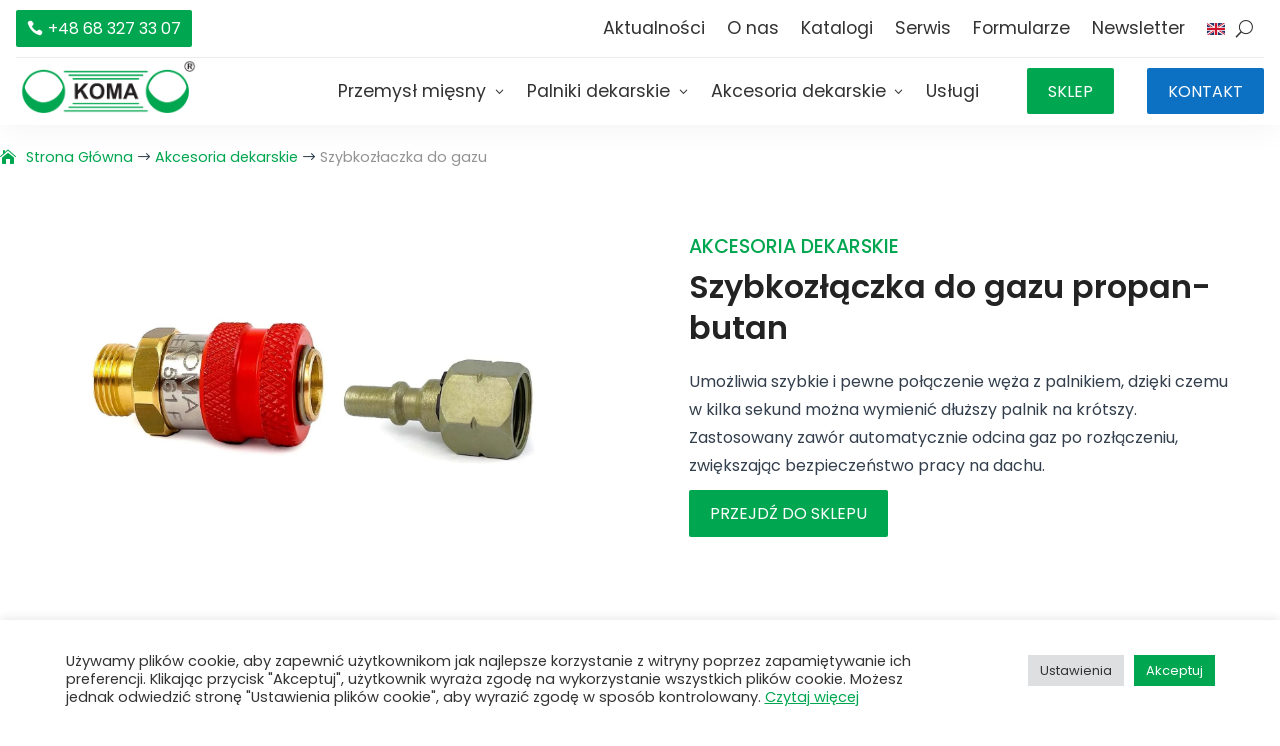

--- FILE ---
content_type: text/html; charset=UTF-8
request_url: https://koma.zgora.pl/akcesoria-dekarskie/szybkozlaczka-do-gazu/
body_size: 81473
content:
<!DOCTYPE html> <html lang="pl-PL"> <head><script>if(navigator.userAgent.match(/MSIE|Internet Explorer/i)||navigator.userAgent.match(/Trident\/7\..*?rv:11/i)){let e=document.location.href;if(!e.match(/[?&]nonitro/)){if(e.indexOf("?")==-1){if(e.indexOf("#")==-1){document.location.href=e+"?nonitro=1"}else{document.location.href=e.replace("#","?nonitro=1#")}}else{if(e.indexOf("#")==-1){document.location.href=e+"&nonitro=1"}else{document.location.href=e.replace("#","&nonitro=1#")}}}}</script><link rel="preconnect" href="https://cdn-fmhgh.nitrocdn.com" /><meta charset="UTF-8" /><meta http-equiv="X-UA-Compatible" content="IE=edge" /><meta name='robots' content='index, follow, max-image-preview:large, max-snippet:-1, max-video-preview:-1' /><title>Szybkozłączka do gazu | KOMA</title><meta name="description" content="Szybkozłączka do gazu KOMA – szybkie i bezpieczne połączenie palnika z wężem. Wymień palnik w kilka sekund. Zgodna z normą PN-EN 561." /><meta property="og:locale" content="pl_PL" /><meta property="og:type" content="article" /><meta property="og:title" content="Szybkozłączka do gazu | KOMA" /><meta property="og:description" content="Szybkozłączka do gazu KOMA – szybkie i bezpieczne połączenie palnika z wężem. Wymień palnik w kilka sekund. Zgodna z normą PN-EN 561." /><meta property="og:url" content="https://koma.zgora.pl/akcesoria-dekarskie/szybkozlaczka-do-gazu/" /><meta property="og:site_name" content="Polski Producent Palników Gazowych" /><meta property="article:modified_time" content="2025-10-16T11:33:07+00:00" /><meta property="og:image" content="https://koma.zgora.pl/wp-content/uploads/2025/10/szybkozlaczka-01.jpg" /><meta property="og:image:width" content="1800" /><meta property="og:image:height" content="1200" /><meta property="og:image:type" content="image/jpeg" /><meta name="twitter:card" content="summary_large_image" /><meta name="twitter:label1" content="Szacowany czas czytania" /><meta name="twitter:data1" content="8 minut" /><meta content="Divi v.4.27.4" name="generator" /><meta name="generator" content="WordPress 6.9" /><meta name="viewport" content="width=device-width, initial-scale=1.0, maximum-scale=1.0, user-scalable=0" /><meta name="facebook-domain-verification" content="aqspole38ipc7oqyzn28vcpou2dnnd" /><meta name="msapplication-TileImage" content="https://koma.zgora.pl/wp-content/uploads/2022/04/koma-favicon.png" /><meta name="generator" content="NitroPack" /><script>var NPSH,NitroScrollHelper;NPSH=NitroScrollHelper=function(){let e=null;const o=window.sessionStorage.getItem("nitroScrollPos");function t(){let e=JSON.parse(window.sessionStorage.getItem("nitroScrollPos"))||{};if(typeof e!=="object"){e={}}e[document.URL]=window.scrollY;window.sessionStorage.setItem("nitroScrollPos",JSON.stringify(e))}window.addEventListener("scroll",function(){if(e!==null){clearTimeout(e)}e=setTimeout(t,200)},{passive:true});let r={};r.getScrollPos=()=>{if(!o){return 0}const e=JSON.parse(o);return e[document.URL]||0};r.isScrolled=()=>{return r.getScrollPos()>document.documentElement.clientHeight*.5};return r}();</script><script>(function(){var a=false;var e=document.documentElement.classList;var i=navigator.userAgent.toLowerCase();var n=["android","iphone","ipad"];var r=n.length;var o;var d=null;for(var t=0;t<r;t++){o=n[t];if(i.indexOf(o)>-1)d=o;if(e.contains(o)){a=true;e.remove(o)}}if(a&&d){e.add(d);if(d=="iphone"||d=="ipad"){e.add("ios")}}})();</script><script type="text/worker" id="nitro-web-worker">var preloadRequests=0;var remainingCount={};var baseURI="";self.onmessage=function(e){switch(e.data.cmd){case"RESOURCE_PRELOAD":var o=e.data.requestId;remainingCount[o]=0;e.data.resources.forEach(function(e){preload(e,function(o){return function(){console.log(o+" DONE: "+e);if(--remainingCount[o]==0){self.postMessage({cmd:"RESOURCE_PRELOAD",requestId:o})}}}(o));remainingCount[o]++});break;case"SET_BASEURI":baseURI=e.data.uri;break}};async function preload(e,o){if(typeof URL!=="undefined"&&baseURI){try{var a=new URL(e,baseURI);e=a.href}catch(e){console.log("Worker error: "+e.message)}}console.log("Preloading "+e);try{var n=new Request(e,{mode:"no-cors",redirect:"follow"});await fetch(n);o()}catch(a){console.log(a);var r=new XMLHttpRequest;r.responseType="blob";r.onload=o;r.onerror=o;r.open("GET",e,true);r.send()}}</script><script id="nprl">(()=>{if(window.NPRL!=undefined)return;(function(e){var t=e.prototype;t.after||(t.after=function(){var e,t=arguments,n=t.length,r=0,i=this,o=i.parentNode,a=Node,c=String,u=document;if(o!==null){while(r<n){(e=t[r])instanceof a?(i=i.nextSibling)!==null?o.insertBefore(e,i):o.appendChild(e):o.appendChild(u.createTextNode(c(e)));++r}}})})(Element);var e,t;e=t=function(){var t=false;var r=window.URL||window.webkitURL;var i=true;var o=false;var a=2;var c=null;var u=null;var d=true;var s=window.nitroGtmExcludes!=undefined;var l=s?JSON.parse(atob(window.nitroGtmExcludes)).map(e=>new RegExp(e)):[];var f;var m;var v=null;var p=null;var g=null;var h={touch:["touchmove","touchend"],default:["mousemove","click","keydown","wheel"]};var E=true;var y=[];var w=false;var b=[];var S=0;var N=0;var L=false;var T=0;var R=null;var O=false;var A=false;var C=false;var P=[];var I=[];var M=[];var k=[];var x=false;var _={};var j=new Map;var B="noModule"in HTMLScriptElement.prototype;var q=requestAnimationFrame||mozRequestAnimationFrame||webkitRequestAnimationFrame||msRequestAnimationFrame;const D="gtm.js?id=";function H(e,t){if(!_[e]){_[e]=[]}_[e].push(t)}function U(e,t){if(_[e]){var n=0,r=_[e];for(var n=0;n<r.length;n++){r[n].call(this,t)}}}function Y(){(function(e,t){var r=null;var i=function(e){r(e)};var o=null;var a={};var c=null;var u=null;var d=0;e.addEventListener(t,function(r){if(["load","DOMContentLoaded"].indexOf(t)!=-1){if(u){Q(function(){e.triggerNitroEvent(t)})}c=true}else if(t=="readystatechange"){d++;n.ogReadyState=d==1?"interactive":"complete";if(u&&u>=d){n.documentReadyState=n.ogReadyState;Q(function(){e.triggerNitroEvent(t)})}}});e.addEventListener(t+"Nitro",function(e){if(["load","DOMContentLoaded"].indexOf(t)!=-1){if(!c){e.preventDefault();e.stopImmediatePropagation()}else{}u=true}else if(t=="readystatechange"){u=n.documentReadyState=="interactive"?1:2;if(d<u){e.preventDefault();e.stopImmediatePropagation()}}});switch(t){case"load":o="onload";break;case"readystatechange":o="onreadystatechange";break;case"pageshow":o="onpageshow";break;default:o=null;break}if(o){Object.defineProperty(e,o,{get:function(){return r},set:function(n){if(typeof n!=="function"){r=null;e.removeEventListener(t+"Nitro",i)}else{if(!r){e.addEventListener(t+"Nitro",i)}r=n}}})}Object.defineProperty(e,"addEventListener"+t,{value:function(r){if(r!=t||!n.startedScriptLoading||document.currentScript&&document.currentScript.hasAttribute("nitro-exclude")){}else{arguments[0]+="Nitro"}e.ogAddEventListener.apply(e,arguments);a[arguments[1]]=arguments[0]}});Object.defineProperty(e,"removeEventListener"+t,{value:function(t){var n=a[arguments[1]];arguments[0]=n;e.ogRemoveEventListener.apply(e,arguments)}});Object.defineProperty(e,"triggerNitroEvent"+t,{value:function(t,n){n=n||e;var r=new Event(t+"Nitro",{bubbles:true});r.isNitroPack=true;Object.defineProperty(r,"type",{get:function(){return t},set:function(){}});Object.defineProperty(r,"target",{get:function(){return n},set:function(){}});e.dispatchEvent(r)}});if(typeof e.triggerNitroEvent==="undefined"){(function(){var t=e.addEventListener;var n=e.removeEventListener;Object.defineProperty(e,"ogAddEventListener",{value:t});Object.defineProperty(e,"ogRemoveEventListener",{value:n});Object.defineProperty(e,"addEventListener",{value:function(n){var r="addEventListener"+n;if(typeof e[r]!=="undefined"){e[r].apply(e,arguments)}else{t.apply(e,arguments)}},writable:true});Object.defineProperty(e,"removeEventListener",{value:function(t){var r="removeEventListener"+t;if(typeof e[r]!=="undefined"){e[r].apply(e,arguments)}else{n.apply(e,arguments)}}});Object.defineProperty(e,"triggerNitroEvent",{value:function(t,n){var r="triggerNitroEvent"+t;if(typeof e[r]!=="undefined"){e[r].apply(e,arguments)}}})})()}}).apply(null,arguments)}Y(window,"load");Y(window,"pageshow");Y(window,"DOMContentLoaded");Y(document,"DOMContentLoaded");Y(document,"readystatechange");try{var F=new Worker(r.createObjectURL(new Blob([document.getElementById("nitro-web-worker").textContent],{type:"text/javascript"})))}catch(e){var F=new Worker("data:text/javascript;base64,"+btoa(document.getElementById("nitro-web-worker").textContent))}F.onmessage=function(e){if(e.data.cmd=="RESOURCE_PRELOAD"){U(e.data.requestId,e)}};if(typeof document.baseURI!=="undefined"){F.postMessage({cmd:"SET_BASEURI",uri:document.baseURI})}var G=function(e){if(--S==0){Q(K)}};var W=function(e){e.target.removeEventListener("load",W);e.target.removeEventListener("error",W);e.target.removeEventListener("nitroTimeout",W);if(e.type!="nitroTimeout"){clearTimeout(e.target.nitroTimeout)}if(--N==0&&S==0){Q(J)}};var X=function(e){var t=e.textContent;try{var n=r.createObjectURL(new Blob([t.replace(/^(?:<!--)?(.*?)(?:-->)?$/gm,"$1")],{type:"text/javascript"}))}catch(e){var n="data:text/javascript;base64,"+btoa(t.replace(/^(?:<!--)?(.*?)(?:-->)?$/gm,"$1"))}return n};var K=function(){n.documentReadyState="interactive";document.triggerNitroEvent("readystatechange");document.triggerNitroEvent("DOMContentLoaded");if(window.pageYOffset||window.pageXOffset){window.dispatchEvent(new Event("scroll"))}A=true;Q(function(){if(N==0){Q(J)}Q($)})};var J=function(){if(!A||O)return;O=true;R.disconnect();en();n.documentReadyState="complete";document.triggerNitroEvent("readystatechange");window.triggerNitroEvent("load",document);window.triggerNitroEvent("pageshow",document);if(window.pageYOffset||window.pageXOffset||location.hash){let e=typeof history.scrollRestoration!=="undefined"&&history.scrollRestoration=="auto";if(e&&typeof NPSH!=="undefined"&&NPSH.getScrollPos()>0&&window.pageYOffset>document.documentElement.clientHeight*.5){window.scrollTo(0,NPSH.getScrollPos())}else if(location.hash){try{let e=document.querySelector(location.hash);if(e){e.scrollIntoView()}}catch(e){}}}var e=null;if(a==1){e=eo}else{e=eu}Q(e)};var Q=function(e){setTimeout(e,0)};var V=function(e){if(e.type=="touchend"||e.type=="click"){g=e}};var $=function(){if(d&&g){setTimeout(function(e){return function(){var t=function(e,t,n){var r=new Event(e,{bubbles:true,cancelable:true});if(e=="click"){r.clientX=t;r.clientY=n}else{r.touches=[{clientX:t,clientY:n}]}return r};var n;if(e.type=="touchend"){var r=e.changedTouches[0];n=document.elementFromPoint(r.clientX,r.clientY);n.dispatchEvent(t("touchstart"),r.clientX,r.clientY);n.dispatchEvent(t("touchend"),r.clientX,r.clientY);n.dispatchEvent(t("click"),r.clientX,r.clientY)}else if(e.type=="click"){n=document.elementFromPoint(e.clientX,e.clientY);n.dispatchEvent(t("click"),e.clientX,e.clientY)}}}(g),150);g=null}};var z=function(e){if(e.tagName=="SCRIPT"&&!e.hasAttribute("data-nitro-for-id")&&!e.hasAttribute("nitro-document-write")||e.tagName=="IMG"&&(e.hasAttribute("src")||e.hasAttribute("srcset"))||e.tagName=="IFRAME"&&e.hasAttribute("src")||e.tagName=="LINK"&&e.hasAttribute("href")&&e.hasAttribute("rel")&&e.getAttribute("rel")=="stylesheet"){if(e.tagName==="IFRAME"&&e.src.indexOf("about:blank")>-1){return}var t="";switch(e.tagName){case"LINK":t=e.href;break;case"IMG":if(k.indexOf(e)>-1)return;t=e.srcset||e.src;break;default:t=e.src;break}var n=e.getAttribute("type");if(!t&&e.tagName!=="SCRIPT")return;if((e.tagName=="IMG"||e.tagName=="LINK")&&(t.indexOf("data:")===0||t.indexOf("blob:")===0))return;if(e.tagName=="SCRIPT"&&n&&n!=="text/javascript"&&n!=="application/javascript"){if(n!=="module"||!B)return}if(e.tagName==="SCRIPT"){if(k.indexOf(e)>-1)return;if(e.noModule&&B){return}let t=null;if(document.currentScript){if(document.currentScript.src&&document.currentScript.src.indexOf(D)>-1){t=document.currentScript}if(document.currentScript.hasAttribute("data-nitro-gtm-id")){e.setAttribute("data-nitro-gtm-id",document.currentScript.getAttribute("data-nitro-gtm-id"))}}else if(window.nitroCurrentScript){if(window.nitroCurrentScript.src&&window.nitroCurrentScript.src.indexOf(D)>-1){t=window.nitroCurrentScript}}if(t&&s){let n=false;for(const t of l){n=e.src?t.test(e.src):t.test(e.textContent);if(n){break}}if(!n){e.type="text/googletagmanagerscript";let n=t.hasAttribute("data-nitro-gtm-id")?t.getAttribute("data-nitro-gtm-id"):t.id;if(!j.has(n)){j.set(n,[])}let r=j.get(n);r.push(e);return}}if(!e.src){if(e.textContent.length>0){e.textContent+="\n;if(document.currentScript.nitroTimeout) {clearTimeout(document.currentScript.nitroTimeout);}; setTimeout(function() { this.dispatchEvent(new Event('load')); }.bind(document.currentScript), 0);"}else{return}}else{}k.push(e)}if(!e.hasOwnProperty("nitroTimeout")){N++;e.addEventListener("load",W,true);e.addEventListener("error",W,true);e.addEventListener("nitroTimeout",W,true);e.nitroTimeout=setTimeout(function(){console.log("Resource timed out",e);e.dispatchEvent(new Event("nitroTimeout"))},5e3)}}};var Z=function(e){if(e.hasOwnProperty("nitroTimeout")&&e.nitroTimeout){clearTimeout(e.nitroTimeout);e.nitroTimeout=null;e.dispatchEvent(new Event("nitroTimeout"))}};document.documentElement.addEventListener("load",function(e){if(e.target.tagName=="SCRIPT"||e.target.tagName=="IMG"){k.push(e.target)}},true);document.documentElement.addEventListener("error",function(e){if(e.target.tagName=="SCRIPT"||e.target.tagName=="IMG"){k.push(e.target)}},true);var ee=["appendChild","replaceChild","insertBefore","prepend","append","before","after","replaceWith","insertAdjacentElement"];var et=function(){if(s){window._nitro_setTimeout=window.setTimeout;window.setTimeout=function(e,t,...n){let r=document.currentScript||window.nitroCurrentScript;if(!r||r.src&&r.src.indexOf(D)==-1){return window._nitro_setTimeout.call(window,e,t,...n)}return window._nitro_setTimeout.call(window,function(e,t){return function(...n){window.nitroCurrentScript=e;t(...n)}}(r,e),t,...n)}}ee.forEach(function(e){HTMLElement.prototype["og"+e]=HTMLElement.prototype[e];HTMLElement.prototype[e]=function(...t){if(this.parentNode||this===document.documentElement){switch(e){case"replaceChild":case"insertBefore":t.pop();break;case"insertAdjacentElement":t.shift();break}t.forEach(function(e){if(!e)return;if(e.tagName=="SCRIPT"){z(e)}else{if(e.children&&e.children.length>0){e.querySelectorAll("script").forEach(z)}}})}return this["og"+e].apply(this,arguments)}})};var en=function(){if(s&&typeof window._nitro_setTimeout==="function"){window.setTimeout=window._nitro_setTimeout}ee.forEach(function(e){HTMLElement.prototype[e]=HTMLElement.prototype["og"+e]})};var er=async function(){if(o){ef(f);ef(V);if(v){clearTimeout(v);v=null}}if(T===1){L=true;return}else if(T===0){T=-1}n.startedScriptLoading=true;Object.defineProperty(document,"readyState",{get:function(){return n.documentReadyState},set:function(){}});var e=document.documentElement;var t={attributes:true,attributeFilter:["src"],childList:true,subtree:true};R=new MutationObserver(function(e,t){e.forEach(function(e){if(e.type=="childList"&&e.addedNodes.length>0){e.addedNodes.forEach(function(e){if(!document.documentElement.contains(e)){return}if(e.tagName=="IMG"||e.tagName=="IFRAME"||e.tagName=="LINK"){z(e)}})}if(e.type=="childList"&&e.removedNodes.length>0){e.removedNodes.forEach(function(e){if(e.tagName=="IFRAME"||e.tagName=="LINK"){Z(e)}})}if(e.type=="attributes"){var t=e.target;if(!document.documentElement.contains(t)){return}if(t.tagName=="IFRAME"||t.tagName=="LINK"||t.tagName=="IMG"||t.tagName=="SCRIPT"){z(t)}}})});R.observe(e,t);if(!s){et()}await Promise.all(P);var r=b.shift();var i=null;var a=false;while(r){var c;var u=JSON.parse(atob(r.meta));var d=u.delay;if(r.type=="inline"){var l=document.getElementById(r.id);if(l){l.remove()}else{r=b.shift();continue}c=X(l);if(c===false){r=b.shift();continue}}else{c=r.src}if(!a&&r.type!="inline"&&(typeof u.attributes.async!="undefined"||typeof u.attributes.defer!="undefined")){if(i===null){i=r}else if(i===r){a=true}if(!a){b.push(r);r=b.shift();continue}}var m=document.createElement("script");m.src=c;m.setAttribute("data-nitro-for-id",r.id);for(var p in u.attributes){try{if(u.attributes[p]===false){m.setAttribute(p,"")}else{m.setAttribute(p,u.attributes[p])}}catch(e){console.log("Error while setting script attribute",m,e)}}m.async=false;if(u.canonicalLink!=""&&Object.getOwnPropertyDescriptor(m,"src")?.configurable!==false){(e=>{Object.defineProperty(m,"src",{get:function(){return e.canonicalLink},set:function(){}})})(u)}if(d){setTimeout((function(e,t){var n=document.querySelector("[data-nitro-marker-id='"+t+"']");if(n){n.after(e)}else{document.head.appendChild(e)}}).bind(null,m,r.id),d)}else{m.addEventListener("load",G);m.addEventListener("error",G);if(!m.noModule||!B){S++}var g=document.querySelector("[data-nitro-marker-id='"+r.id+"']");if(g){Q(function(e,t){return function(){e.after(t)}}(g,m))}else{Q(function(e){return function(){document.head.appendChild(e)}}(m))}}r=b.shift()}};var ei=function(){var e=document.getElementById("nitro-deferred-styles");var t=document.createElement("div");t.innerHTML=e.textContent;return t};var eo=async function(e){isPreload=e&&e.type=="NitroPreload";if(!isPreload){T=-1;E=false;if(o){ef(f);ef(V);if(v){clearTimeout(v);v=null}}}if(w===false){var t=ei();let e=t.querySelectorAll('style,link[rel="stylesheet"]');w=e.length;if(w){let e=document.getElementById("nitro-deferred-styles-marker");e.replaceWith.apply(e,t.childNodes)}else if(isPreload){Q(ed)}else{es()}}else if(w===0&&!isPreload){es()}};var ea=function(){var e=ei();var t=e.childNodes;var n;var r=[];for(var i=0;i<t.length;i++){n=t[i];if(n.href){r.push(n.href)}}var o="css-preload";H(o,function(e){eo(new Event("NitroPreload"))});if(r.length){F.postMessage({cmd:"RESOURCE_PRELOAD",resources:r,requestId:o})}else{Q(function(){U(o)})}};var ec=function(){if(T===-1)return;T=1;var e=[];var t,n;for(var r=0;r<b.length;r++){t=b[r];if(t.type!="inline"){if(t.src){n=JSON.parse(atob(t.meta));if(n.delay)continue;if(n.attributes.type&&n.attributes.type=="module"&&!B)continue;e.push(t.src)}}}if(e.length){var i="js-preload";H(i,function(e){T=2;if(L){Q(er)}});F.postMessage({cmd:"RESOURCE_PRELOAD",resources:e,requestId:i})}};var eu=function(){while(I.length){style=I.shift();if(style.hasAttribute("nitropack-onload")){style.setAttribute("onload",style.getAttribute("nitropack-onload"));Q(function(e){return function(){e.dispatchEvent(new Event("load"))}}(style))}}while(M.length){style=M.shift();if(style.hasAttribute("nitropack-onerror")){style.setAttribute("onerror",style.getAttribute("nitropack-onerror"));Q(function(e){return function(){e.dispatchEvent(new Event("error"))}}(style))}}};var ed=function(){if(!x){if(i){Q(function(){var e=document.getElementById("nitro-critical-css");if(e){e.remove()}})}x=true;onStylesLoadEvent=new Event("NitroStylesLoaded");onStylesLoadEvent.isNitroPack=true;window.dispatchEvent(onStylesLoadEvent)}};var es=function(){if(a==2){Q(er)}else{eu()}};var el=function(e){m.forEach(function(t){document.addEventListener(t,e,true)})};var ef=function(e){m.forEach(function(t){document.removeEventListener(t,e,true)})};if(s){et()}return{setAutoRemoveCriticalCss:function(e){i=e},registerScript:function(e,t,n){b.push({type:"remote",src:e,id:t,meta:n})},registerInlineScript:function(e,t){b.push({type:"inline",id:e,meta:t})},registerStyle:function(e,t,n){y.push({href:e,rel:t,media:n})},onLoadStyle:function(e){I.push(e);if(w!==false&&--w==0){Q(ed);if(E){E=false}else{es()}}},onErrorStyle:function(e){M.push(e);if(w!==false&&--w==0){Q(ed);if(E){E=false}else{es()}}},loadJs:function(e,t){if(!e.src){var n=X(e);if(n!==false){e.src=n;e.textContent=""}}if(t){Q(function(e,t){return function(){e.after(t)}}(t,e))}else{Q(function(e){return function(){document.head.appendChild(e)}}(e))}},loadQueuedResources:async function(){window.dispatchEvent(new Event("NitroBootStart"));if(p){clearTimeout(p);p=null}window.removeEventListener("load",e.loadQueuedResources);f=a==1?er:eo;if(!o||g){Q(f)}else{if(navigator.userAgent.indexOf(" Edge/")==-1){ea();H("css-preload",ec)}el(f);if(u){if(c){v=setTimeout(f,c)}}else{}}},fontPreload:function(e){var t="critical-fonts";H(t,function(e){document.getElementById("nitro-critical-fonts").type="text/css"});F.postMessage({cmd:"RESOURCE_PRELOAD",resources:e,requestId:t})},boot:function(){if(t)return;t=true;C=typeof NPSH!=="undefined"&&NPSH.isScrolled();let n=document.prerendering;if(location.hash||C||n){o=false}m=h.default.concat(h.touch);p=setTimeout(e.loadQueuedResources,1500);el(V);if(C){e.loadQueuedResources()}else{window.addEventListener("load",e.loadQueuedResources)}},addPrerequisite:function(e){P.push(e)},getTagManagerNodes:function(e){if(!e)return j;return j.get(e)??[]}}}();var n,r;n=r=function(){var t=document.write;return{documentWrite:function(n,r){if(n&&n.hasAttribute("nitro-exclude")){return t.call(document,r)}var i=null;if(n.documentWriteContainer){i=n.documentWriteContainer}else{i=document.createElement("span");n.documentWriteContainer=i}var o=null;if(n){if(n.hasAttribute("data-nitro-for-id")){o=document.querySelector('template[data-nitro-marker-id="'+n.getAttribute("data-nitro-for-id")+'"]')}else{o=n}}i.innerHTML+=r;i.querySelectorAll("script").forEach(function(e){e.setAttribute("nitro-document-write","")});if(!i.parentNode){if(o){o.parentNode.insertBefore(i,o)}else{document.body.appendChild(i)}}var a=document.createElement("span");a.innerHTML=r;var c=a.querySelectorAll("script");if(c.length){c.forEach(function(t){var n=t.getAttributeNames();var r=document.createElement("script");n.forEach(function(e){r.setAttribute(e,t.getAttribute(e))});r.async=false;if(!t.src&&t.textContent){r.textContent=t.textContent}e.loadJs(r,o)})}},TrustLogo:function(e,t){var n=document.getElementById(e);var r=document.createElement("img");r.src=t;n.parentNode.insertBefore(r,n)},documentReadyState:"loading",ogReadyState:document.readyState,startedScriptLoading:false,loadScriptDelayed:function(e,t){setTimeout(function(){var t=document.createElement("script");t.src=e;document.head.appendChild(t)},t)}}}();document.write=function(e){n.documentWrite(document.currentScript,e)};document.writeln=function(e){n.documentWrite(document.currentScript,e+"\n")};window.NPRL=e;window.NitroResourceLoader=t;window.NPh=n;window.NitroPackHelper=r})();</script><template id="nitro-deferred-styles-marker"></template><style id="nitro-fonts">@font-face{font-family:"Poppins";font-style:italic;font-weight:100;font-display:swap;src:url("https://fonts.gstatic.com/s/poppins/v24/pxiAyp8kv8JHgFVrJJLmE0tMMPc.ttf") format("truetype")}@font-face{font-family:"Poppins";font-style:italic;font-weight:200;font-display:swap;src:url("https://fonts.gstatic.com/s/poppins/v24/pxiDyp8kv8JHgFVrJJLmv1pVGdeL.ttf") format("truetype")}@font-face{font-family:"Poppins";font-style:italic;font-weight:300;font-display:swap;src:url("https://fonts.gstatic.com/s/poppins/v24/pxiDyp8kv8JHgFVrJJLm21lVGdeL.ttf") format("truetype")}@font-face{font-family:"Poppins";font-style:italic;font-weight:400;font-display:swap;src:url("https://fonts.gstatic.com/s/poppins/v24/pxiGyp8kv8JHgFVrJJLufntF.ttf") format("truetype")}@font-face{font-family:"Poppins";font-style:italic;font-weight:500;font-display:swap;src:url("https://fonts.gstatic.com/s/poppins/v24/pxiDyp8kv8JHgFVrJJLmg1hVGdeL.ttf") format("truetype")}@font-face{font-family:"Poppins";font-style:italic;font-weight:600;font-display:swap;src:url("https://fonts.gstatic.com/s/poppins/v24/pxiDyp8kv8JHgFVrJJLmr19VGdeL.ttf") format("truetype")}@font-face{font-family:"Poppins";font-style:italic;font-weight:700;font-display:swap;src:url("https://fonts.gstatic.com/s/poppins/v24/pxiDyp8kv8JHgFVrJJLmy15VGdeL.ttf") format("truetype")}@font-face{font-family:"Poppins";font-style:italic;font-weight:800;font-display:swap;src:url("https://fonts.gstatic.com/s/poppins/v24/pxiDyp8kv8JHgFVrJJLm111VGdeL.ttf") format("truetype")}@font-face{font-family:"Poppins";font-style:italic;font-weight:900;font-display:swap;src:url("https://fonts.gstatic.com/s/poppins/v24/pxiDyp8kv8JHgFVrJJLm81xVGdeL.ttf") format("truetype")}@font-face{font-family:"Poppins";font-style:normal;font-weight:100;font-display:swap;src:url("https://fonts.gstatic.com/s/poppins/v24/pxiGyp8kv8JHgFVrLPTufntF.ttf") format("truetype")}@font-face{font-family:"Poppins";font-style:normal;font-weight:200;font-display:swap;src:url("https://fonts.gstatic.com/s/poppins/v24/pxiByp8kv8JHgFVrLFj_Z1JlEA.ttf") format("truetype")}@font-face{font-family:"Poppins";font-style:normal;font-weight:300;font-display:swap;src:url("https://fonts.gstatic.com/s/poppins/v24/pxiByp8kv8JHgFVrLDz8Z1JlEA.ttf") format("truetype")}@font-face{font-family:"Poppins";font-style:normal;font-weight:400;font-display:swap;src:url("https://fonts.gstatic.com/s/poppins/v24/pxiEyp8kv8JHgFVrJJnedw.ttf") format("truetype")}@font-face{font-family:"Poppins";font-style:normal;font-weight:500;font-display:swap;src:url("https://fonts.gstatic.com/s/poppins/v24/pxiByp8kv8JHgFVrLGT9Z1JlEA.ttf") format("truetype")}@font-face{font-family:"Poppins";font-style:normal;font-weight:600;font-display:swap;src:url("https://fonts.gstatic.com/s/poppins/v24/pxiByp8kv8JHgFVrLEj6Z1JlEA.ttf") format("truetype")}@font-face{font-family:"Poppins";font-style:normal;font-weight:700;font-display:swap;src:url("https://fonts.gstatic.com/s/poppins/v24/pxiByp8kv8JHgFVrLCz7Z1JlEA.ttf") format("truetype")}@font-face{font-family:"Poppins";font-style:normal;font-weight:800;font-display:swap;src:url("https://fonts.gstatic.com/s/poppins/v24/pxiByp8kv8JHgFVrLDD4Z1JlEA.ttf") format("truetype")}@font-face{font-family:"Poppins";font-style:normal;font-weight:900;font-display:swap;src:url("https://fonts.gstatic.com/s/poppins/v24/pxiByp8kv8JHgFVrLBT5Z1JlEA.ttf") format("truetype")}@font-face{font-family:"Red Hat Display";font-style:italic;font-weight:300;font-display:swap;src:url("https://fonts.gstatic.com/s/redhatdisplay/v21/8vIh7wUr0m80wwYf0QCXZzYzUoTg-CSvZX4Vlf1fe6TVxAsD9F-d.ttf") format("truetype")}@font-face{font-family:"Red Hat Display";font-style:italic;font-weight:400;font-display:swap;src:url("https://fonts.gstatic.com/s/redhatdisplay/v21/8vIh7wUr0m80wwYf0QCXZzYzUoTg-CSvZX4Vlf1fe6TVmgsD9F-d.ttf") format("truetype")}@font-face{font-family:"Red Hat Display";font-style:italic;font-weight:500;font-display:swap;src:url("https://fonts.gstatic.com/s/redhatdisplay/v21/8vIh7wUr0m80wwYf0QCXZzYzUoTg-CSvZX4Vlf1fe6TVqAsD9F-d.ttf") format("truetype")}@font-face{font-family:"Red Hat Display";font-style:italic;font-weight:600;font-display:swap;src:url("https://fonts.gstatic.com/s/redhatdisplay/v21/8vIh7wUr0m80wwYf0QCXZzYzUoTg-CSvZX4Vlf1fe6TVRAwD9F-d.ttf") format("truetype")}@font-face{font-family:"Red Hat Display";font-style:italic;font-weight:700;font-display:swap;src:url("https://fonts.gstatic.com/s/redhatdisplay/v21/8vIh7wUr0m80wwYf0QCXZzYzUoTg-CSvZX4Vlf1fe6TVfQwD9F-d.ttf") format("truetype")}@font-face{font-family:"Red Hat Display";font-style:italic;font-weight:800;font-display:swap;src:url("https://fonts.gstatic.com/s/redhatdisplay/v21/8vIh7wUr0m80wwYf0QCXZzYzUoTg-CSvZX4Vlf1fe6TVGgwD9F-d.ttf") format("truetype")}@font-face{font-family:"Red Hat Display";font-style:italic;font-weight:900;font-display:swap;src:url("https://fonts.gstatic.com/s/redhatdisplay/v21/8vIh7wUr0m80wwYf0QCXZzYzUoTg-CSvZX4Vlf1fe6TVMwwD9F-d.ttf") format("truetype")}@font-face{font-family:"Red Hat Display";font-style:normal;font-weight:300;font-display:swap;src:url("https://fonts.gstatic.com/s/redhatdisplay/v21/8vIf7wUr0m80wwYf0QCXZzYzUoTK8RZQvRd-D1NYbjKWQkEz_Q.ttf") format("truetype")}@font-face{font-family:"Red Hat Display";font-style:normal;font-weight:400;font-display:swap;src:url("https://fonts.gstatic.com/s/redhatdisplay/v21/8vIf7wUr0m80wwYf0QCXZzYzUoTK8RZQvRd-D1NYbmyWQkEz_Q.ttf") format("truetype")}@font-face{font-family:"Red Hat Display";font-style:normal;font-weight:500;font-display:swap;src:url("https://fonts.gstatic.com/s/redhatdisplay/v21/8vIf7wUr0m80wwYf0QCXZzYzUoTK8RZQvRd-D1NYbl6WQkEz_Q.ttf") format("truetype")}@font-face{font-family:"Red Hat Display";font-style:normal;font-weight:600;font-display:swap;src:url("https://fonts.gstatic.com/s/redhatdisplay/v21/8vIf7wUr0m80wwYf0QCXZzYzUoTK8RZQvRd-D1NYbrKRQkEz_Q.ttf") format("truetype")}@font-face{font-family:"Red Hat Display";font-style:normal;font-weight:700;font-display:swap;src:url("https://fonts.gstatic.com/s/redhatdisplay/v21/8vIf7wUr0m80wwYf0QCXZzYzUoTK8RZQvRd-D1NYbouRQkEz_Q.ttf") format("truetype")}@font-face{font-family:"Red Hat Display";font-style:normal;font-weight:800;font-display:swap;src:url("https://fonts.gstatic.com/s/redhatdisplay/v21/8vIf7wUr0m80wwYf0QCXZzYzUoTK8RZQvRd-D1NYbuyRQkEz_Q.ttf") format("truetype")}@font-face{font-family:"Red Hat Display";font-style:normal;font-weight:900;font-display:swap;src:url("https://fonts.gstatic.com/s/redhatdisplay/v21/8vIf7wUr0m80wwYf0QCXZzYzUoTK8RZQvRd-D1NYbsWRQkEz_Q.ttf") format("truetype")}@font-face{font-family:"Poppins";font-style:italic;font-weight:100;font-display:swap;src:url("https://fonts.gstatic.com/l/font?kit=pxiAyp8kv8JHgFVrJJLmE0tMMPQ&skey=14913f5d70e4915e&v=v24") format("woff")}@font-face{font-family:"Poppins";font-style:italic;font-weight:200;font-display:swap;src:url("https://fonts.gstatic.com/l/font?kit=pxiDyp8kv8JHgFVrJJLmv1pVGdeI&skey=e6f64e60fb8d9268&v=v24") format("woff")}@font-face{font-family:"Poppins";font-style:italic;font-weight:300;font-display:swap;src:url("https://fonts.gstatic.com/l/font?kit=pxiDyp8kv8JHgFVrJJLm21lVGdeI&skey=b60188e8ecc47dee&v=v24") format("woff")}@font-face{font-family:"Poppins";font-style:italic;font-weight:400;font-display:swap;src:url("https://fonts.gstatic.com/l/font?kit=pxiGyp8kv8JHgFVrJJLufntG&skey=f21d6e783fa43c88&v=v24") format("woff")}@font-face{font-family:"Poppins";font-style:italic;font-weight:500;font-display:swap;src:url("https://fonts.gstatic.com/l/font?kit=pxiDyp8kv8JHgFVrJJLmg1hVGdeI&skey=b0aa19767d34da85&v=v24") format("woff")}@font-face{font-family:"Poppins";font-style:italic;font-weight:600;font-display:swap;src:url("https://fonts.gstatic.com/l/font?kit=pxiDyp8kv8JHgFVrJJLmr19VGdeI&skey=7fbc556774b13ef0&v=v24") format("woff")}@font-face{font-family:"Poppins";font-style:italic;font-weight:700;font-display:swap;src:url("https://fonts.gstatic.com/l/font?kit=pxiDyp8kv8JHgFVrJJLmy15VGdeI&skey=29c3bd833a54ba8c&v=v24") format("woff")}@font-face{font-family:"Poppins";font-style:italic;font-weight:800;font-display:swap;src:url("https://fonts.gstatic.com/l/font?kit=pxiDyp8kv8JHgFVrJJLm111VGdeI&skey=6ea139488603f28c&v=v24") format("woff")}@font-face{font-family:"Poppins";font-style:italic;font-weight:900;font-display:swap;src:url("https://fonts.gstatic.com/l/font?kit=pxiDyp8kv8JHgFVrJJLm81xVGdeI&skey=846b48b4eada095a&v=v24") format("woff")}@font-face{font-family:"Poppins";font-style:normal;font-weight:100;font-display:swap;src:url("https://fonts.gstatic.com/l/font?kit=pxiGyp8kv8JHgFVrLPTufntG&skey=57be0781cfb72ecd&v=v24") format("woff")}@font-face{font-family:"Poppins";font-style:normal;font-weight:200;font-display:swap;src:url("https://fonts.gstatic.com/l/font?kit=pxiByp8kv8JHgFVrLFj_Z1JlEw&skey=1bdc08fe61c3cc9e&v=v24") format("woff")}@font-face{font-family:"Poppins";font-style:normal;font-weight:300;font-display:swap;src:url("https://fonts.gstatic.com/l/font?kit=pxiByp8kv8JHgFVrLDz8Z1JlEw&skey=4aabc5055a39e031&v=v24") format("woff")}@font-face{font-family:"Poppins";font-style:normal;font-weight:400;font-display:swap;src:url("https://fonts.gstatic.com/l/font?kit=pxiEyp8kv8JHgFVrJJnedA&skey=87759fb096548f6d&v=v24") format("woff")}@font-face{font-family:"Poppins";font-style:normal;font-weight:500;font-display:swap;src:url("https://fonts.gstatic.com/l/font?kit=pxiByp8kv8JHgFVrLGT9Z1JlEw&skey=d4526a9b64c21b87&v=v24") format("woff")}@font-face{font-family:"Poppins";font-style:normal;font-weight:600;font-display:swap;src:url("https://fonts.gstatic.com/l/font?kit=pxiByp8kv8JHgFVrLEj6Z1JlEw&skey=ce7ef9d62ca89319&v=v24") format("woff")}@font-face{font-family:"Poppins";font-style:normal;font-weight:700;font-display:swap;src:url("https://fonts.gstatic.com/l/font?kit=pxiByp8kv8JHgFVrLCz7Z1JlEw&skey=cea76fe63715a67a&v=v24") format("woff")}@font-face{font-family:"Poppins";font-style:normal;font-weight:800;font-display:swap;src:url("https://fonts.gstatic.com/l/font?kit=pxiByp8kv8JHgFVrLDD4Z1JlEw&skey=f01e006f58df81ac&v=v24") format("woff")}@font-face{font-family:"Poppins";font-style:normal;font-weight:900;font-display:swap;src:url("https://fonts.gstatic.com/l/font?kit=pxiByp8kv8JHgFVrLBT5Z1JlEw&skey=6c361c40a830b323&v=v24") format("woff")}@font-face{font-family:"Red Hat Display";font-style:italic;font-weight:300;font-display:swap;src:url("https://fonts.gstatic.com/l/font?kit=8vIh7wUr0m80wwYf0QCXZzYzUoTg-CSvZX4Vlf1fe6TVxAsD9F-e&skey=75da5a29d105ef1f&v=v21") format("woff")}@font-face{font-family:"Red Hat Display";font-style:italic;font-weight:400;font-display:swap;src:url("https://fonts.gstatic.com/l/font?kit=8vIh7wUr0m80wwYf0QCXZzYzUoTg-CSvZX4Vlf1fe6TVmgsD9F-e&skey=75da5a29d105ef1f&v=v21") format("woff")}@font-face{font-family:"Red Hat Display";font-style:italic;font-weight:500;font-display:swap;src:url("https://fonts.gstatic.com/l/font?kit=8vIh7wUr0m80wwYf0QCXZzYzUoTg-CSvZX4Vlf1fe6TVqAsD9F-e&skey=75da5a29d105ef1f&v=v21") format("woff")}@font-face{font-family:"Red Hat Display";font-style:italic;font-weight:600;font-display:swap;src:url("https://fonts.gstatic.com/l/font?kit=8vIh7wUr0m80wwYf0QCXZzYzUoTg-CSvZX4Vlf1fe6TVRAwD9F-e&skey=75da5a29d105ef1f&v=v21") format("woff")}@font-face{font-family:"Red Hat Display";font-style:italic;font-weight:700;font-display:swap;src:url("https://fonts.gstatic.com/l/font?kit=8vIh7wUr0m80wwYf0QCXZzYzUoTg-CSvZX4Vlf1fe6TVfQwD9F-e&skey=75da5a29d105ef1f&v=v21") format("woff")}@font-face{font-family:"Red Hat Display";font-style:italic;font-weight:800;font-display:swap;src:url("https://fonts.gstatic.com/l/font?kit=8vIh7wUr0m80wwYf0QCXZzYzUoTg-CSvZX4Vlf1fe6TVGgwD9F-e&skey=75da5a29d105ef1f&v=v21") format("woff")}@font-face{font-family:"Red Hat Display";font-style:italic;font-weight:900;font-display:swap;src:url("https://fonts.gstatic.com/l/font?kit=8vIh7wUr0m80wwYf0QCXZzYzUoTg-CSvZX4Vlf1fe6TVMwwD9F-e&skey=75da5a29d105ef1f&v=v21") format("woff")}@font-face{font-family:"Red Hat Display";font-style:normal;font-weight:300;font-display:swap;src:url("https://fonts.gstatic.com/l/font?kit=8vIf7wUr0m80wwYf0QCXZzYzUoTK8RZQvRd-D1NYbjKWQkEz_g&skey=3445dd5b86d56e57&v=v21") format("woff")}@font-face{font-family:"Red Hat Display";font-style:normal;font-weight:400;font-display:swap;src:url("https://fonts.gstatic.com/l/font?kit=8vIf7wUr0m80wwYf0QCXZzYzUoTK8RZQvRd-D1NYbmyWQkEz_g&skey=3445dd5b86d56e57&v=v21") format("woff")}@font-face{font-family:"Red Hat Display";font-style:normal;font-weight:500;font-display:swap;src:url("https://fonts.gstatic.com/l/font?kit=8vIf7wUr0m80wwYf0QCXZzYzUoTK8RZQvRd-D1NYbl6WQkEz_g&skey=3445dd5b86d56e57&v=v21") format("woff")}@font-face{font-family:"Red Hat Display";font-style:normal;font-weight:600;font-display:swap;src:url("https://fonts.gstatic.com/l/font?kit=8vIf7wUr0m80wwYf0QCXZzYzUoTK8RZQvRd-D1NYbrKRQkEz_g&skey=3445dd5b86d56e57&v=v21") format("woff")}@font-face{font-family:"Red Hat Display";font-style:normal;font-weight:700;font-display:swap;src:url("https://fonts.gstatic.com/l/font?kit=8vIf7wUr0m80wwYf0QCXZzYzUoTK8RZQvRd-D1NYbouRQkEz_g&skey=3445dd5b86d56e57&v=v21") format("woff")}@font-face{font-family:"Red Hat Display";font-style:normal;font-weight:800;font-display:swap;src:url("https://fonts.gstatic.com/l/font?kit=8vIf7wUr0m80wwYf0QCXZzYzUoTK8RZQvRd-D1NYbuyRQkEz_g&skey=3445dd5b86d56e57&v=v21") format("woff")}@font-face{font-family:"Red Hat Display";font-style:normal;font-weight:900;font-display:swap;src:url("https://fonts.gstatic.com/l/font?kit=8vIf7wUr0m80wwYf0QCXZzYzUoTK8RZQvRd-D1NYbsWRQkEz_g&skey=3445dd5b86d56e57&v=v21") format("woff")}@font-face{font-family:"Poppins";font-style:italic;font-weight:100;font-display:swap;src:url("https://fonts.gstatic.com/s/poppins/v24/pxiAyp8kv8JHgFVrJJLmE0tMMPI.woff2") format("woff2")}@font-face{font-family:"Poppins";font-style:italic;font-weight:200;font-display:swap;src:url("https://fonts.gstatic.com/s/poppins/v24/pxiDyp8kv8JHgFVrJJLmv1pVGdeO.woff2") format("woff2")}@font-face{font-family:"Poppins";font-style:italic;font-weight:300;font-display:swap;src:url("https://fonts.gstatic.com/s/poppins/v24/pxiDyp8kv8JHgFVrJJLm21lVGdeO.woff2") format("woff2")}@font-face{font-family:"Poppins";font-style:italic;font-weight:400;font-display:swap;src:url("https://fonts.gstatic.com/s/poppins/v24/pxiGyp8kv8JHgFVrJJLufntA.woff2") format("woff2")}@font-face{font-family:"Poppins";font-style:italic;font-weight:500;font-display:swap;src:url("https://fonts.gstatic.com/s/poppins/v24/pxiDyp8kv8JHgFVrJJLmg1hVGdeO.woff2") format("woff2")}@font-face{font-family:"Poppins";font-style:italic;font-weight:600;font-display:swap;src:url("https://fonts.gstatic.com/s/poppins/v24/pxiDyp8kv8JHgFVrJJLmr19VGdeO.woff2") format("woff2")}@font-face{font-family:"Poppins";font-style:italic;font-weight:700;font-display:swap;src:url("https://fonts.gstatic.com/s/poppins/v24/pxiDyp8kv8JHgFVrJJLmy15VGdeO.woff2") format("woff2")}@font-face{font-family:"Poppins";font-style:italic;font-weight:800;font-display:swap;src:url("https://fonts.gstatic.com/s/poppins/v24/pxiDyp8kv8JHgFVrJJLm111VGdeO.woff2") format("woff2")}@font-face{font-family:"Poppins";font-style:italic;font-weight:900;font-display:swap;src:url("https://fonts.gstatic.com/s/poppins/v24/pxiDyp8kv8JHgFVrJJLm81xVGdeO.woff2") format("woff2")}@font-face{font-family:"Poppins";font-style:normal;font-weight:100;font-display:swap;src:url("https://fonts.gstatic.com/s/poppins/v24/pxiGyp8kv8JHgFVrLPTufntA.woff2") format("woff2")}@font-face{font-family:"Poppins";font-style:normal;font-weight:200;font-display:swap;src:url("https://fonts.gstatic.com/s/poppins/v24/pxiByp8kv8JHgFVrLFj_Z1JlFQ.woff2") format("woff2")}@font-face{font-family:"Poppins";font-style:normal;font-weight:300;font-display:swap;src:url("https://fonts.gstatic.com/s/poppins/v24/pxiByp8kv8JHgFVrLDz8Z1JlFQ.woff2") format("woff2")}@font-face{font-family:"Poppins";font-style:normal;font-weight:400;font-display:swap;src:url("https://fonts.gstatic.com/s/poppins/v24/pxiEyp8kv8JHgFVrJJnecg.woff2") format("woff2")}@font-face{font-family:"Poppins";font-style:normal;font-weight:500;font-display:swap;src:url("https://fonts.gstatic.com/s/poppins/v24/pxiByp8kv8JHgFVrLGT9Z1JlFQ.woff2") format("woff2")}@font-face{font-family:"Poppins";font-style:normal;font-weight:600;font-display:swap;src:url("https://fonts.gstatic.com/s/poppins/v24/pxiByp8kv8JHgFVrLEj6Z1JlFQ.woff2") format("woff2")}@font-face{font-family:"Poppins";font-style:normal;font-weight:700;font-display:swap;src:url("https://fonts.gstatic.com/s/poppins/v24/pxiByp8kv8JHgFVrLCz7Z1JlFQ.woff2") format("woff2")}@font-face{font-family:"Poppins";font-style:normal;font-weight:800;font-display:swap;src:url("https://fonts.gstatic.com/s/poppins/v24/pxiByp8kv8JHgFVrLDD4Z1JlFQ.woff2") format("woff2")}@font-face{font-family:"Poppins";font-style:normal;font-weight:900;font-display:swap;src:url("https://fonts.gstatic.com/s/poppins/v24/pxiByp8kv8JHgFVrLBT5Z1JlFQ.woff2") format("woff2")}@font-face{font-family:"Red Hat Display";font-style:italic;font-weight:300;font-display:swap;src:url("https://fonts.gstatic.com/s/redhatdisplay/v21/8vIh7wUr0m80wwYf0QCXZzYzUoTg-CSvZX4Vlf1fe6TVxAsD9F-Y.woff2") format("woff2")}@font-face{font-family:"Red Hat Display";font-style:italic;font-weight:400;font-display:swap;src:url("https://fonts.gstatic.com/s/redhatdisplay/v21/8vIh7wUr0m80wwYf0QCXZzYzUoTg-CSvZX4Vlf1fe6TVmgsD9F-Y.woff2") format("woff2")}@font-face{font-family:"Red Hat Display";font-style:italic;font-weight:500;font-display:swap;src:url("https://fonts.gstatic.com/s/redhatdisplay/v21/8vIh7wUr0m80wwYf0QCXZzYzUoTg-CSvZX4Vlf1fe6TVqAsD9F-Y.woff2") format("woff2")}@font-face{font-family:"Red Hat Display";font-style:italic;font-weight:600;font-display:swap;src:url("https://fonts.gstatic.com/s/redhatdisplay/v21/8vIh7wUr0m80wwYf0QCXZzYzUoTg-CSvZX4Vlf1fe6TVRAwD9F-Y.woff2") format("woff2")}@font-face{font-family:"Red Hat Display";font-style:italic;font-weight:700;font-display:swap;src:url("https://fonts.gstatic.com/s/redhatdisplay/v21/8vIh7wUr0m80wwYf0QCXZzYzUoTg-CSvZX4Vlf1fe6TVfQwD9F-Y.woff2") format("woff2")}@font-face{font-family:"Red Hat Display";font-style:italic;font-weight:800;font-display:swap;src:url("https://fonts.gstatic.com/s/redhatdisplay/v21/8vIh7wUr0m80wwYf0QCXZzYzUoTg-CSvZX4Vlf1fe6TVGgwD9F-Y.woff2") format("woff2")}@font-face{font-family:"Red Hat Display";font-style:italic;font-weight:900;font-display:swap;src:url("https://fonts.gstatic.com/s/redhatdisplay/v21/8vIh7wUr0m80wwYf0QCXZzYzUoTg-CSvZX4Vlf1fe6TVMwwD9F-Y.woff2") format("woff2")}@font-face{font-family:"Red Hat Display";font-style:normal;font-weight:300;font-display:swap;src:url("https://fonts.gstatic.com/s/redhatdisplay/v21/8vIf7wUr0m80wwYf0QCXZzYzUoTK8RZQvRd-D1NYbjKWQkEz-A.woff2") format("woff2")}@font-face{font-family:"Red Hat Display";font-style:normal;font-weight:400;font-display:swap;src:url("https://fonts.gstatic.com/s/redhatdisplay/v21/8vIf7wUr0m80wwYf0QCXZzYzUoTK8RZQvRd-D1NYbmyWQkEz-A.woff2") format("woff2")}@font-face{font-family:"Red Hat Display";font-style:normal;font-weight:500;font-display:swap;src:url("https://fonts.gstatic.com/s/redhatdisplay/v21/8vIf7wUr0m80wwYf0QCXZzYzUoTK8RZQvRd-D1NYbl6WQkEz-A.woff2") format("woff2")}@font-face{font-family:"Red Hat Display";font-style:normal;font-weight:600;font-display:swap;src:url("https://fonts.gstatic.com/s/redhatdisplay/v21/8vIf7wUr0m80wwYf0QCXZzYzUoTK8RZQvRd-D1NYbrKRQkEz-A.woff2") format("woff2")}@font-face{font-family:"Red Hat Display";font-style:normal;font-weight:700;font-display:swap;src:url("https://fonts.gstatic.com/s/redhatdisplay/v21/8vIf7wUr0m80wwYf0QCXZzYzUoTK8RZQvRd-D1NYbouRQkEz-A.woff2") format("woff2")}@font-face{font-family:"Red Hat Display";font-style:normal;font-weight:800;font-display:swap;src:url("https://fonts.gstatic.com/s/redhatdisplay/v21/8vIf7wUr0m80wwYf0QCXZzYzUoTK8RZQvRd-D1NYbuyRQkEz-A.woff2") format("woff2")}@font-face{font-family:"Red Hat Display";font-style:normal;font-weight:900;font-display:swap;src:url("https://fonts.gstatic.com/s/redhatdisplay/v21/8vIf7wUr0m80wwYf0QCXZzYzUoTK8RZQvRd-D1NYbsWRQkEz-A.woff2") format("woff2")}@font-face{font-family:ETmodules;font-display:swap;src:url("https://cdn-fmhgh.nitrocdn.com/ZudusckbsCpZBJmhtsoGtHlVOaFBGbGS/assets/static/source/rev-d5b7e2f/koma.zgora.pl/wp-content/themes/Divi/core/admin/fonts/modules/all/modules.eot");src:url("https://cdn-fmhgh.nitrocdn.com/ZudusckbsCpZBJmhtsoGtHlVOaFBGbGS/assets/static/source/rev-d5b7e2f/koma.zgora.pl/wp-content/themes/Divi/core/admin/fonts/modules/all/modules.ttf") format("truetype");font-weight:400;font-style:normal}@font-face{font-family:FontAwesome;font-style:normal;font-weight:400;font-display:swap;src:url("https://cdn-fmhgh.nitrocdn.com/ZudusckbsCpZBJmhtsoGtHlVOaFBGbGS/assets/static/source/rev-d5b7e2f/koma.zgora.pl/wp-content/themes/Divi/core/admin/fonts/fontawesome/fa-regular-400.eot");src:url("https://cdn-fmhgh.nitrocdn.com/ZudusckbsCpZBJmhtsoGtHlVOaFBGbGS/assets/static/source/rev-d5b7e2f/koma.zgora.pl/wp-content/themes/Divi/core/admin/fonts/fontawesome/fa-regular-400.woff2") format("woff2")}@font-face{font-family:FontAwesome;font-style:normal;font-weight:900;font-display:swap;src:url("https://cdn-fmhgh.nitrocdn.com/ZudusckbsCpZBJmhtsoGtHlVOaFBGbGS/assets/static/source/rev-d5b7e2f/koma.zgora.pl/wp-content/themes/Divi/core/admin/fonts/fontawesome/fa-solid-900.eot");src:url("https://cdn-fmhgh.nitrocdn.com/ZudusckbsCpZBJmhtsoGtHlVOaFBGbGS/assets/static/source/rev-d5b7e2f/koma.zgora.pl/wp-content/themes/Divi/core/admin/fonts/fontawesome/fa-solid-900.woff2") format("woff2")}@font-face{font-family:FontAwesome;font-style:normal;font-weight:400;font-display:swap;src:url("https://cdn-fmhgh.nitrocdn.com/ZudusckbsCpZBJmhtsoGtHlVOaFBGbGS/assets/static/source/rev-d5b7e2f/koma.zgora.pl/wp-content/themes/Divi/core/admin/fonts/fontawesome/fa-brands-400.eot");src:url("https://cdn-fmhgh.nitrocdn.com/ZudusckbsCpZBJmhtsoGtHlVOaFBGbGS/assets/static/source/rev-d5b7e2f/koma.zgora.pl/wp-content/themes/Divi/core/admin/fonts/fontawesome/fa-brands-400.woff2") format("woff2")}@font-face{font-family:ETmodules;font-display:swap;src:url("https://cdn-fmhgh.nitrocdn.com/ZudusckbsCpZBJmhtsoGtHlVOaFBGbGS/assets/static/source/rev-d5b7e2f/koma.zgora.pl/wp-content/themes/Divi/core/admin/fonts/modules/all/modules.eot");src:url("https://cdn-fmhgh.nitrocdn.com/ZudusckbsCpZBJmhtsoGtHlVOaFBGbGS/assets/static/source/rev-d5b7e2f/koma.zgora.pl/wp-content/themes/Divi/core/admin/fonts/modules/all/modules.ttf") format("truetype");font-weight:400;font-style:normal}@font-face{font-family:"FontAwesome";font-display:swap;src:url("https://cdn-fmhgh.nitrocdn.com/ZudusckbsCpZBJmhtsoGtHlVOaFBGbGS/assets/static/source/rev-d5b7e2f/cdnjs.cloudflare.com/ajax/libs/font-awesome/6.5.0/webfonts/fa-solid-900.woff2") format("woff2")}@font-face{font-family:"FontAwesome";font-display:swap;src:url("https://cdn-fmhgh.nitrocdn.com/ZudusckbsCpZBJmhtsoGtHlVOaFBGbGS/assets/static/source/rev-d5b7e2f/cdnjs.cloudflare.com/ajax/libs/font-awesome/6.5.0/webfonts/fa-brands-400.woff2") format("woff2")}@font-face{font-family:"FontAwesome";font-display:swap;src:url("https://cdn-fmhgh.nitrocdn.com/ZudusckbsCpZBJmhtsoGtHlVOaFBGbGS/assets/static/source/rev-d5b7e2f/cdnjs.cloudflare.com/ajax/libs/font-awesome/6.5.0/webfonts/fa-regular-400.woff2") format("woff2");unicode-range:u + f003,u + f006,u + f014,u + f016-f017,u + f01a-f01b,u + f01d,u + f022,u + f03e,u + f044,u + f046,u + f05c-f05d,u + f06e,u + f070,u + f087-f088,u + f08a,u + f094,u + f096-f097,u + f09d,u + f0a0,u + f0a2,u + f0a4-f0a7,u + f0c5,u + f0c7,u + f0e5-f0e6,u + f0eb,u + f0f6-f0f8,u + f10c,u + f114-f115,u + f118-f11a,u + f11c-f11d,u + f133,u + f147,u + f14e,u + f150-f152,u + f185-f186,u + f18e,u + f190-f192,u + f196,u + f1c1-f1c9,u + f1d9,u + f1db,u + f1e3,u + f1ea,u + f1f7,u + f1f9,u + f20a,u + f247-f248,u + f24a,u + f24d,u + f255-f25b,u + f25d,u + f271-f274,u + f278,u + f27b,u + f28c,u + f28e,u + f29c,u + f2b5,u + f2b7,u + f2ba,u + f2bc,u + f2be,u + f2c0-f2c1,u + f2c3,u + f2d0,u + f2d2,u + f2d4,u + f2dc}@font-face{font-family:"FontAwesome";font-display:swap;src:url("https://cdn-fmhgh.nitrocdn.com/ZudusckbsCpZBJmhtsoGtHlVOaFBGbGS/assets/static/source/rev-d5b7e2f/cdnjs.cloudflare.com/ajax/libs/font-awesome/6.5.0/webfonts/fa-v4compatibility.woff2") format("woff2");unicode-range:u + f041,u + f047,u + f065-f066,u + f07d-f07e,u + f080,u + f08b,u + f08e,u + f090,u + f09a,u + f0ac,u + f0ae,u + f0b2,u + f0d0,u + f0d6,u + f0e4,u + f0ec,u + f10a-f10b,u + f123,u + f13e,u + f148-f149,u + f14c,u + f156,u + f15e,u + f160-f161,u + f163,u + f175-f178,u + f195,u + f1f8,u + f219,u + f27a}@font-face{font-family:swiper-icons;src:url("data:application/font-woff;charset=utf-8;base64, [base64]//wADZ2x5ZgAAAywAAADMAAAD2MHtryVoZWFkAAABbAAAADAAAAA2E2+eoWhoZWEAAAGcAAAAHwAAACQC9gDzaG10eAAAAigAAAAZAAAArgJkABFsb2NhAAAC0AAAAFoAAABaFQAUGG1heHAAAAG8AAAAHwAAACAAcABAbmFtZQAAA/gAAAE5AAACXvFdBwlwb3N0AAAFNAAAAGIAAACE5s74hXjaY2BkYGAAYpf5Hu/j+W2+MnAzMYDAzaX6QjD6/4//Bxj5GA8AuRwMYGkAPywL13jaY2BkYGA88P8Agx4j+/8fQDYfA1AEBWgDAIB2BOoAeNpjYGRgYNBh4GdgYgABEMnIABJzYNADCQAACWgAsQB42mNgYfzCOIGBlYGB0YcxjYGBwR1Kf2WQZGhhYGBiYGVmgAFGBiQQkOaawtDAoMBQxXjg/wEGPcYDDA4wNUA2CCgwsAAAO4EL6gAAeNpj2M0gyAACqxgGNWBkZ2D4/wMA+xkDdgAAAHjaY2BgYGaAYBkGRgYQiAHyGMF8FgYHIM3DwMHABGQrMOgyWDLEM1T9/w8UBfEMgLzE////P/5//f/V/xv+r4eaAAeMbAxwIUYmIMHEgKYAYjUcsDAwsLKxc3BycfPw8jEQA/[base64]/uznmfPFBNODM2K7MTQ45YEAZqGP81AmGGcF3iPqOop0r1SPTaTbVkfUe4HXj97wYE+yNwWYxwWu4v1ugWHgo3S1XdZEVqWM7ET0cfnLGxWfkgR42o2PvWrDMBSFj/IHLaF0zKjRgdiVMwScNRAoWUoH78Y2icB/yIY09An6AH2Bdu/UB+yxopYshQiEvnvu0dURgDt8QeC8PDw7Fpji3fEA4z/PEJ6YOB5hKh4dj3EvXhxPqH/SKUY3rJ7srZ4FZnh1PMAtPhwP6fl2PMJMPDgeQ4rY8YT6Gzao0eAEA409DuggmTnFnOcSCiEiLMgxCiTI6Cq5DZUd3Qmp10vO0LaLTd2cjN4fOumlc7lUYbSQcZFkutRG7g6JKZKy0RmdLY680CDnEJ+UMkpFFe1RN7nxdVpXrC4aTtnaurOnYercZg2YVmLN/d/gczfEimrE/fs/bOuq29Zmn8tloORaXgZgGa78yO9/cnXm2BpaGvq25Dv9S4E9+5SIc9PqupJKhYFSSl47+Qcr1mYNAAAAeNptw0cKwkAAAMDZJA8Q7OUJvkLsPfZ6zFVERPy8qHh2YER+3i/BP83vIBLLySsoKimrqKqpa2hp6+jq6RsYGhmbmJqZSy0sraxtbO3sHRydnEMU4uR6yx7JJXveP7WrDycAAAAAAAH//wACeNpjYGRgYOABYhkgZgJCZgZNBkYGLQZtIJsFLMYAAAw3ALgAeNolizEKgDAQBCchRbC2sFER0YD6qVQiBCv/H9ezGI6Z5XBAw8CBK/m5iQQVauVbXLnOrMZv2oLdKFa8Pjuru2hJzGabmOSLzNMzvutpB3N42mNgZGBg4GKQYzBhYMxJLMlj4GBgAYow/P/PAJJhLM6sSoWKfWCAAwDAjgbRAAB42mNgYGBkAIIbCZo5IPrmUn0hGA0AO8EFTQAA") format("woff");font-weight:400;font-style:normal;font-display:swap}</style><style type="text/css" id="nitro-critical-css">#cookie-law-info-bar{font-size:15px;margin:0 auto;padding:12px 10px;position:absolute;text-align:center;box-sizing:border-box;width:100%;z-index:9999;display:none;left:0px;font-weight:300;box-shadow:0 -1px 10px 0 rgba(172,171,171,.3)}#cookie-law-info-bar span{vertical-align:middle}.cli-plugin-button,.cli-plugin-button:visited{display:inline-block;padding:9px 12px;color:#fff;text-decoration:none;position:relative;margin-left:5px;text-decoration:none}.cli-plugin-main-link{margin-left:0px;font-weight:550;text-decoration:underline}.cli-plugin-button,.cli-plugin-button:visited,.medium.cli-plugin-button,.medium.cli-plugin-button:visited{font-size:13px;font-weight:400;line-height:1}.cli-plugin-button{margin-top:5px}.cli-bar-popup{-moz-background-clip:padding;-webkit-background-clip:padding;background-clip:padding-box;-webkit-border-radius:30px;-moz-border-radius:30px;border-radius:30px;padding:20px}.cli-container-fluid{padding-right:15px;padding-left:15px;margin-right:auto;margin-left:auto}.cli-row{display:-ms-flexbox;display:flex;-ms-flex-wrap:wrap;flex-wrap:wrap;margin-right:-15px;margin-left:-15px}.cli-align-items-stretch{-ms-flex-align:stretch !important;align-items:stretch !important}.cli-px-0{padding-left:0;padding-right:0}.cli-btn{font-size:14px;display:inline-block;font-weight:400;text-align:center;white-space:nowrap;vertical-align:middle;border:1px solid transparent;padding:.5rem 1.25rem;line-height:1;border-radius:.25rem}.cli-modal-backdrop{position:fixed;top:0;right:0;bottom:0;left:0;z-index:1040;background-color:#000;display:none}.cli-modal-backdrop.cli-fade{opacity:0}.cli-modal a{text-decoration:none}.cli-modal .cli-modal-dialog{position:relative;width:auto;margin:.5rem;font-family:-apple-system,BlinkMacSystemFont,"Segoe UI",Roboto,"Helvetica Neue",Arial,sans-serif,"Apple Color Emoji","Segoe UI Emoji","Segoe UI Symbol";font-size:1rem;font-weight:400;line-height:1.5;color:#212529;text-align:left;display:-ms-flexbox;display:flex;-ms-flex-align:center;align-items:center;min-height:calc(100% - ( .5rem * 2 ))}@media (min-width:576px){.cli-modal .cli-modal-dialog{max-width:500px;margin:1.75rem auto;min-height:calc(100% - ( 1.75rem * 2 ))}}@media (min-width:992px){.cli-modal .cli-modal-dialog{max-width:900px}}.cli-modal-content{position:relative;display:-ms-flexbox;display:flex;-ms-flex-direction:column;flex-direction:column;width:100%;background-color:#fff;background-clip:padding-box;border-radius:.3rem;outline:0}.cli-modal .cli-modal-close{position:absolute;right:10px;top:10px;z-index:1;padding:0;background-color:transparent !important;border:0;-webkit-appearance:none;font-size:1.5rem;font-weight:700;line-height:1;color:#000;text-shadow:0 1px 0 #fff}.cli-switch{display:inline-block;position:relative;min-height:1px;padding-left:70px;font-size:14px}.cli-switch input[type="checkbox"]{display:none}.cli-switch .cli-slider{background-color:#e3e1e8;height:24px;width:50px;bottom:0;left:0;position:absolute;right:0;top:0}.cli-switch .cli-slider:before{background-color:#fff;bottom:2px;content:"";height:20px;left:2px;position:absolute;width:20px}.cli-switch .cli-slider{border-radius:34px}.cli-switch .cli-slider:before{border-radius:50%}.cli-tab-content{background:#fff}.cli-tab-content{width:100%;padding:30px}@media (max-width:767px){.cli-tab-content{padding:30px 10px}}.cli-container-fluid{padding-right:15px;padding-left:15px;margin-right:auto;margin-left:auto}.cli-row{display:-ms-flexbox;display:flex;-ms-flex-wrap:wrap;flex-wrap:wrap;margin-right:-15px;margin-left:-15px}.cli-align-items-stretch{-ms-flex-align:stretch !important;align-items:stretch !important}.cli-px-0{padding-left:0;padding-right:0}.cli-btn{font-size:14px;display:inline-block;font-weight:400;text-align:center;white-space:nowrap;vertical-align:middle;border:1px solid transparent;padding:.5rem 1.25rem;line-height:1;border-radius:.25rem}.cli-modal-backdrop{position:fixed;top:0;right:0;bottom:0;left:0;z-index:1040;background-color:#000;-webkit-transform:scale(0);transform:scale(0)}.cli-modal-backdrop.cli-fade{opacity:0}.cli-modal{position:fixed;top:0;right:0;bottom:0;left:0;z-index:99999;transform:scale(0);overflow:hidden;outline:0;display:none}.cli-modal a{text-decoration:none}.cli-modal .cli-modal-dialog{position:relative;width:auto;margin:.5rem;font-family:inherit;font-size:1rem;font-weight:400;line-height:1.5;color:#212529;text-align:left;display:-ms-flexbox;display:flex;-ms-flex-align:center;align-items:center;min-height:calc(100% - ( .5rem * 2 ))}@media (min-width:576px){.cli-modal .cli-modal-dialog{max-width:500px;margin:1.75rem auto;min-height:calc(100% - ( 1.75rem * 2 ))}}.cli-modal-content{position:relative;display:-ms-flexbox;display:flex;-ms-flex-direction:column;flex-direction:column;width:100%;background-color:#fff;background-clip:padding-box;border-radius:.2rem;box-sizing:border-box;outline:0}.cli-switch{display:inline-block;position:relative;min-height:1px;padding-left:38px;font-size:14px}.cli-switch input[type="checkbox"]{display:none}.cli-switch .cli-slider{background-color:#e3e1e8;height:20px;width:38px;bottom:0;left:0;position:absolute;right:0;top:0}.cli-switch .cli-slider:before{background-color:#fff;bottom:2px;content:"";height:15px;left:3px;position:absolute;width:15px}.cli-switch .cli-slider{border-radius:34px;font-size:0}.cli-switch .cli-slider:before{border-radius:50%}.cli-tab-content{background:#fff}.cli-tab-content{width:100%;padding:5px 30px 5px 5px;box-sizing:border-box}@media (max-width:767px){.cli-tab-content{padding:30px 10px}}.cli-tab-footer .cli-btn{background-color:#00acad;padding:10px 15px;text-decoration:none}.cli-tab-footer .wt-cli-privacy-accept-btn{background-color:#61a229;color:#fff;border-radius:0}.cli-tab-footer{width:100%;text-align:right;padding:20px 0}.cli-col-12{width:100%}.cli-tab-header{display:flex;justify-content:space-between}.cli-tab-header a:before{width:10px;height:2px;left:0;top:calc(50% - 1px)}.cli-tab-header a:after{width:2px;height:10px;left:4px;top:calc(50% - 5px);-webkit-transform:none;transform:none}.cli-tab-header a:before{width:7px;height:7px;border-right:1px solid #4a6e78;border-bottom:1px solid #4a6e78;content:" ";transform:rotate(-45deg);margin-right:10px}.cli-tab-header a.cli-nav-link{position:relative;display:flex;align-items:center;font-size:14px;color:#000;text-transform:capitalize}.cli-tab-header{border-radius:5px;padding:12px 15px;background-color:#f2f2f2}.cli-modal .cli-modal-close{position:absolute;right:0;top:0;z-index:1;-webkit-appearance:none;width:40px;height:40px;padding:0;border-radius:50%;padding:10px;background:transparent;border:none;min-width:40px}.cli-tab-container h4{font-family:inherit;font-size:16px;margin-bottom:15px;margin:10px 0}#cliSettingsPopup .cli-tab-section-container{padding-top:12px}.cli-privacy-content-text{font-size:14px;line-height:1.4;margin-top:0;padding:0;color:#000}.cli-tab-content{display:none}.cli-tab-section .cli-tab-content{padding:10px 20px 5px 20px}.cli-tab-section{margin-top:5px}@media (min-width:992px){.cli-modal .cli-modal-dialog{max-width:645px}}.cli-switch .cli-slider:after{content:attr(data-cli-disable);position:absolute;right:50px;color:#000;font-size:12px;text-align:right;min-width:80px}.cli-privacy-overview:not(.cli-collapsed) .cli-privacy-content{max-height:60px;overflow:hidden}a.cli-privacy-readmore{font-size:12px;margin-top:12px;display:inline-block;padding-bottom:0;color:#000;text-decoration:underline}.cli-modal-footer{position:relative}a.cli-privacy-readmore:before{content:attr(data-readmore-text)}.cli-modal-close svg{fill:#000}span.cli-necessary-caption{color:#000;font-size:12px}.cli-tab-container .cli-row{max-height:500px;overflow-y:auto}.cli-tab-section .cookielawinfo-row-cat-table td,.cli-tab-section .cookielawinfo-row-cat-table th{font-size:12px}.wt-cli-sr-only{display:none;font-size:16px}.cli-bar-container{float:none;margin:0 auto;display:-webkit-box;display:-moz-box;display:-ms-flexbox;display:-webkit-flex;display:flex;justify-content:space-between;-webkit-box-align:center;-moz-box-align:center;-ms-flex-align:center;-webkit-align-items:center;align-items:center}.cli-bar-btn_container{margin-left:20px;display:-webkit-box;display:-moz-box;display:-ms-flexbox;display:-webkit-flex;display:flex;-webkit-box-align:center;-moz-box-align:center;-ms-flex-align:center;-webkit-align-items:center;align-items:center;flex-wrap:nowrap}.cli-bar-btn_container a{white-space:nowrap}.cli-style-v2 .cli-plugin-main-link{font-weight:inherit}.cli-style-v2{font-size:11pt;line-height:18px;font-weight:normal}.cli-style-v2 .cli-bar-message{width:70%;text-align:left}.cli-style-v2 .cli-bar-btn_container .cli_action_button,.cli-style-v2 .cli-bar-btn_container .cli_settings_button{margin-left:5px}.cli-style-v2 .cli-plugin-main-link:not(.cli-plugin-button){text-decoration:underline}.cli-style-v2 .cli-bar-btn_container .cli-plugin-button{margin-top:5px;margin-bottom:5px}.wt-cli-necessary-checkbox{display:none !important}@media (max-width:985px){.cli-style-v2 .cli-bar-message{width:100%}.cli-style-v2.cli-bar-container{justify-content:left;flex-wrap:wrap}.cli-style-v2 .cli-bar-btn_container{margin-left:0px;margin-top:10px}}.wt-cli-privacy-overview-actions{padding-bottom:0}@media only screen and (max-width:479px) and (min-width:320px){.cli-style-v2 .cli-bar-btn_container{flex-wrap:wrap}}.wt-cli-cookie-description{font-size:14px;line-height:1.4;margin-top:0;padding:0;color:#000}.dipi-popup-container .dipi_popup{position:fixed;width:100%;height:100%;background:rgba(61,61,61,.9);left:0;top:0;overflow:auto;-ms-overflow-style:none;scrollbar-width:none}.dipi_popup.dipi_popup.dipi_popup:not(.open) *{visibility:unset}.dipi-popup-container .dipi_popup::-webkit-scrollbar{display:none}.dipi-popup-container .dipi_popup-close{align-items:center;display:flex;justify-content:center;position:fixed;right:0px;top:0px;margin:10px;overflow:hidden;border:none;outline:none;z-index:999990;font-size:100px;min-height:15px;min-width:15px;color:#fff;background-color:rgba(0,0,0,0);font-family:inherit;font-weight:300;line-height:1em;width:1em;height:1em;padding-inline:unset}.dipi_popup-hugeinc{opacity:0;visibility:hidden}.dipi-popup-container .dipi_popup .dipi-popup-inner{display:flex;justify-content:center;align-items:center;min-height:100%;min-width:100%}.dipi-popup-container .dipi_popup .dipi-popup-wrapper{max-width:100%}.closebtn-within-popup .dipi-popup-wrapper{position:relative}.closebtn-within-popup .dipi-popup-wrapper .dipi_popup-close{position:absolute}:root{--dipi-vb-module-selection-icon-color:#fff;--dipi-vb-module-selection-text-color:#fff;--dipi-vb-module-selection-background-color:#2c3d49}.et_pb_scroll_top{animation-fill-mode:forwards !important}.menu-item a img{border:none;box-shadow:none;vertical-align:middle;width:auto;display:inline}.menu-image-title-hide .menu-image-title,.menu-image-title-hide.menu-image-title{display:none}.animated{-webkit-animation-duration:1s;-moz-animation-duration:1s;-o-animation-duration:1s;animation-duration:1s;-webkit-animation-fill-mode:both;-moz-animation-fill-mode:both;-o-animation-fill-mode:both;animation-fill-mode:both}button::-moz-focus-inner{padding:0;border:0}a,body,div,form,h1,h2,h4,h5,html,img,label,li,p,span,strong,ul{margin:0;padding:0;border:0;outline:0;font-size:100%;-ms-text-size-adjust:100%;-webkit-text-size-adjust:100%;vertical-align:baseline;background:transparent}body{line-height:1}ul{list-style:none}:focus{outline:0}table{border-collapse:collapse;border-spacing:0}article,header,nav{display:block}body{font-family:Open Sans,Arial,sans-serif;font-size:14px;color:#666;background-color:#fff;line-height:1.7em;font-weight:500;-webkit-font-smoothing:antialiased;-moz-osx-font-smoothing:grayscale}body.et_cover_background{background-size:cover !important;background-position:top !important;background-repeat:no-repeat !important;background-attachment:fixed}a{color:#2ea3f2}a{text-decoration:none}p{padding-bottom:1em}p:not(.has-background):last-of-type{padding-bottom:0}strong{font-weight:700}h1,h2,h4,h5{color:#333;padding-bottom:10px;line-height:1em;font-weight:500}h1{font-size:30px}h2{font-size:26px}h4{font-size:18px}h5{font-size:16px}input{-webkit-appearance:none}input[type=checkbox]{-webkit-appearance:checkbox}button,input{font-family:inherit}img{max-width:100%;height:auto}#main-content{background-color:#fff}.entry-content table:not(.variations){border:1px solid #eee;margin:0 0 15px;text-align:left;width:100%}.entry-content tr th{color:#555;font-weight:700;padding:9px 24px}.entry-content tr td{border-top:1px solid #eee;padding:6px 24px}.entry-content ul,.et-l--header ul{list-style-type:disc;padding:0 0 23px 1em;line-height:26px}.page.et_pb_pagebuilder_layout #main-content{background-color:transparent}@media (max-width:980px){#page-container{padding-top:80px}.et-tb-has-header #page-container{padding-top:0 !important}}.et-social-facebook a.icon:before{content:""}.et-social-instagram a.icon:before{content:""}*{-webkit-box-sizing:border-box;box-sizing:border-box}.et_pb_button:after,.et_pb_toggle_title:before,.mobile_menu_bar:before{font-family:ETmodules !important;speak:none;font-style:normal;font-weight:400;-webkit-font-feature-settings:normal;font-feature-settings:normal;font-variant:normal;text-transform:none;line-height:1;-webkit-font-smoothing:antialiased;-moz-osx-font-smoothing:grayscale;text-shadow:0 0;direction:ltr}.et-pb-icon{content:attr(data-icon)}.et-pb-icon{font-family:ETmodules;speak:none;font-weight:400;-webkit-font-feature-settings:normal;font-feature-settings:normal;font-variant:normal;text-transform:none;line-height:1;-webkit-font-smoothing:antialiased;font-size:96px;font-style:normal;display:inline-block;-webkit-box-sizing:border-box;box-sizing:border-box;direction:ltr}.et_pb_button{font-size:20px;font-weight:500;padding:.3em 1em;line-height:1.7em !important;background-color:transparent;background-size:cover;background-position:50%;background-repeat:no-repeat;border:2px solid;border-radius:3px}.et_pb_button{position:relative}.et_pb_button:after,.et_pb_button:before{font-size:32px;line-height:1em;content:"5";opacity:0;position:absolute;margin-left:-1em;text-transform:none;-webkit-font-feature-settings:"kern" off;font-feature-settings:"kern" off;font-variant:none;font-style:normal;font-weight:400;text-shadow:none}.et_pb_button:before{display:none}.et_pb_module.et_pb_text_align_left{text-align:left}.et_pb_module.et_pb_text_align_center{text-align:center}.et_pb_module.et_pb_text_align_right{text-align:right}.clearfix:after{visibility:hidden;display:block;font-size:0;content:" ";clear:both;height:0}.et_builder_inner_content{position:relative;z-index:1}header .et_builder_inner_content{z-index:2}.et_pb_css_mix_blend_mode_passthrough{mix-blend-mode:unset !important}.et_pb_module_inner{position:relative}.et_pb_module,.et_pb_with_background{position:relative;background-size:cover;background-position:50%;background-repeat:no-repeat}.et_pb_with_border{position:relative;border:0 solid #333}header.et-l.et-l--header:after{clear:both;display:block;content:""}.et_pb_module{-webkit-animation-timing-function:linear;animation-timing-function:linear;-webkit-animation-duration:.2s;animation-duration:.2s}.et-waypoint:not(.et_pb_counters){opacity:0}@media (min-width:981px){.et_pb_section div.et_pb_row .et_pb_column .et_pb_module:last-child{margin-bottom:0}}@media (max-width:980px){.et_pb_column .et_pb_module{margin-bottom:30px}.et_pb_row .et_pb_column .et_pb_module:last-child{margin-bottom:0}}@media (min-width:981px){.et_pb_gutters3 .et_pb_column{margin-right:5.5%}.et_pb_gutters3 .et_pb_column_4_4{width:100%}.et_pb_gutters3 .et_pb_column_4_4 .et_pb_module{margin-bottom:2.75%}.et_pb_gutters3 .et_pb_column_3_4{width:73.625%}.et_pb_gutters3 .et_pb_column_3_4 .et_pb_module{margin-bottom:3.735%}.et_pb_gutters3 .et_pb_column_2_3{width:64.833%}.et_pb_gutters3 .et_pb_column_2_3 .et_pb_module{margin-bottom:4.242%}.et_pb_gutters3 .et_pb_column_1_2{width:47.25%}.et_pb_gutters3 .et_pb_column_1_2 .et_pb_module{margin-bottom:5.82%}.et_pb_gutters3 .et_pb_column_1_3{width:29.6667%}.et_pb_gutters3 .et_pb_column_1_3 .et_pb_module{margin-bottom:9.27%}.et_pb_gutters3 .et_pb_column_1_4{width:20.875%}.et_pb_gutters3 .et_pb_column_1_4 .et_pb_module{margin-bottom:13.174%}.et_pb_gutters3 .et_pb_column_1_5{width:15.6%}.et_pb_gutters3 .et_pb_column_1_5 .et_pb_module{margin-bottom:17.628%}}@media (min-width:981px){.et_pb_gutters1 .et_pb_column,.et_pb_gutters1.et_pb_row .et_pb_column{margin-right:0}.et_pb_gutters1 .et_pb_column_4_4,.et_pb_gutters1.et_pb_row .et_pb_column_4_4{width:100%}.et_pb_gutters1 .et_pb_column_4_4 .et_pb_module,.et_pb_gutters1.et_pb_row .et_pb_column_4_4 .et_pb_module{margin-bottom:0}.et_pb_gutters1 .et_pb_column_3_4,.et_pb_gutters1.et_pb_row .et_pb_column_3_4{width:75%}.et_pb_gutters1 .et_pb_column_3_4 .et_pb_module,.et_pb_gutters1.et_pb_row .et_pb_column_3_4 .et_pb_module{margin-bottom:0}.et_pb_gutters1 .et_pb_column_1_4,.et_pb_gutters1.et_pb_row .et_pb_column_1_4{width:25%}.et_pb_gutters1 .et_pb_column_1_4 .et_pb_module,.et_pb_gutters1.et_pb_row .et_pb_column_1_4 .et_pb_module{margin-bottom:0}.et_pb_gutters1 .et_pb_column_1_5,.et_pb_gutters1.et_pb_row .et_pb_column_1_5{width:20%}.et_pb_gutters1 .et_pb_column_1_5 .et_pb_module,.et_pb_gutters1.et_pb_row .et_pb_column_1_5 .et_pb_module{margin-bottom:0}}@media (max-width:980px){.et_pb_gutters1 .et_pb_column,.et_pb_gutters1 .et_pb_column .et_pb_module,.et_pb_gutters1.et_pb_row .et_pb_column,.et_pb_gutters1.et_pb_row .et_pb_column .et_pb_module{margin-bottom:0}}@media (max-width:767px){.et_pb_gutters1 .et_pb_column,.et_pb_gutters1 .et_pb_column .et_pb_module,.et_pb_gutters1.et_pb_row .et_pb_column,.et_pb_gutters1.et_pb_row .et_pb_column .et_pb_module{margin-bottom:0}}@media (max-width:479px){.et_pb_gutters1 .et_pb_column,.et_pb_gutters1.et_pb_row .et_pb_column{margin:0 !important}.et_pb_gutters1 .et_pb_column .et_pb_module,.et_pb_gutters1.et_pb_row .et_pb_column .et_pb_module{margin-bottom:0}}@media (min-width:981px){.et_pb_gutters2 .et_pb_column,.et_pb_gutters2.et_pb_row .et_pb_column{margin-right:3%}.et_pb_gutters2 .et_pb_column_1_2,.et_pb_gutters2.et_pb_row .et_pb_column_1_2{width:48.5%}.et_pb_gutters2 .et_pb_column_1_2 .et_pb_module,.et_pb_gutters2.et_pb_row .et_pb_column_1_2 .et_pb_module{margin-bottom:3.093%}}.et_pb_scroll_top.et-pb-icon{text-align:center;background:rgba(0,0,0,.4);text-decoration:none;position:fixed;z-index:99999;bottom:125px;right:0px;-webkit-border-top-left-radius:5px;-webkit-border-bottom-left-radius:5px;-moz-border-radius-topleft:5px;-moz-border-radius-bottomleft:5px;border-top-left-radius:5px;border-bottom-left-radius:5px;display:none;font-size:30px;padding:5px;color:#fff}.et_pb_scroll_top:before{content:"2"}.et_pb_section{position:relative;background-color:#fff;background-position:50%;background-size:100%;background-size:cover}.et_pb_section--fixed{width:100%}@media (min-width:981px){.et_pb_section{padding:4% 0}}@media (max-width:980px){.et_pb_section{padding:50px 0}}.et_pb_row{width:80%;max-width:1080px;margin:auto;position:relative}.et_pb_row:after{content:"";display:block;clear:both;visibility:hidden;line-height:0;height:0;width:0}.et_pb_column{float:left;background-size:cover;background-position:50%;position:relative;z-index:2;min-height:1px}.et_pb_column--with-menu{z-index:3}.et_pb_row .et_pb_column.et-last-child,.et_pb_row .et_pb_column:last-child{margin-right:0 !important}.et_pb_column,.et_pb_row{background-size:cover;background-position:50%;background-repeat:no-repeat}@media (min-width:981px){.et_pb_row{padding:2% 0}.et_pb_row .et_pb_column.et-last-child,.et_pb_row .et_pb_column:last-child{margin-right:0 !important}.et_pb_row.et_pb_equal_columns{display:-webkit-box;display:-ms-flexbox;display:flex}.et_pb_row.et_pb_equal_columns>.et_pb_column{-webkit-box-ordinal-group:2;-ms-flex-order:1;order:1}}@media (max-width:980px){.et_pb_row{max-width:1080px}.et_pb_row{padding:30px 0}.et_pb_column{width:100%;margin-bottom:30px}.et_pb_row .et_pb_column.et-last-child,.et_pb_row .et_pb_column:last-child{margin-bottom:0}}@media (max-width:479px){.et_pb_row .et_pb_column.et_pb_column_1_4,.et_pb_row .et_pb_column.et_pb_column_1_5{width:100%;margin:0 0 30px}.et_pb_row .et_pb_column.et_pb_column_1_4.et-last-child,.et_pb_row .et_pb_column.et_pb_column_1_4:last-child,.et_pb_row .et_pb_column.et_pb_column_1_5.et-last-child,.et_pb_row .et_pb_column.et_pb_column_1_5:last-child{margin-bottom:0}.et_pb_column{width:100% !important}}.et_pb_button_module_wrapper.et_pb_button_alignment_left{text-align:left}.et_pb_button_module_wrapper.et_pb_button_alignment_right{text-align:right}.et_pb_button_module_wrapper>a{display:inline-block}.et_pb_button[data-icon]:not([data-icon=""]):after{content:attr(data-icon)}.et-menu li{display:inline-block;font-size:14px;padding-right:22px}.et-menu>li:last-child{padding-right:0}.et-menu a{color:rgba(0,0,0,.6);text-decoration:none;display:block;position:relative}.et-menu li>a{padding-bottom:29px;word-wrap:break-word}button.et_pb_menu__icon{display:-webkit-box;display:-ms-flexbox;display:flex;-webkit-box-align:center;-ms-flex-align:center;align-items:center;padding:0;margin:0 11px;font-size:17px;line-height:normal;background:none;border:0;-webkit-box-orient:horizontal;-webkit-box-direction:reverse;-ms-flex-direction:row-reverse;flex-direction:row-reverse}button.et_pb_menu__icon:after{font-family:ETmodules}.et_pb_menu__wrap .mobile_menu_bar{-webkit-transform:translateY(3%);transform:translateY(3%)}.et_pb_menu__wrap .mobile_menu_bar:before{top:0}.et_pb_menu__logo{overflow:hidden}.et_pb_menu__logo img{display:block}.et_pb_menu__search-button:after{content:"U"}@media (max-width:980px){.et-menu{display:none}.et_mobile_nav_menu{display:block;margin-top:-1px}}.et_pb_menu .et-menu-nav,.et_pb_menu .et-menu-nav>ul{float:none}.et_pb_menu .et-menu-nav>ul{padding:0 !important;line-height:1.7em}.et_pb_menu .et-menu-nav>ul ul{padding:20px 0;text-align:left}.et_pb_menu_inner_container{position:relative}.et_pb_menu .et_pb_menu__wrap{-webkit-box-flex:1;-ms-flex:1 1 auto;flex:1 1 auto;display:-webkit-box;display:-ms-flexbox;display:flex;-webkit-box-pack:start;-ms-flex-pack:start;justify-content:flex-start;-webkit-box-align:stretch;-ms-flex-align:stretch;align-items:stretch;-ms-flex-wrap:wrap;flex-wrap:wrap;opacity:1}.et_pb_menu .et_pb_menu__menu{-webkit-box-flex:0;-ms-flex:0 1 auto;flex:0 1 auto;-webkit-box-pack:start;-ms-flex-pack:start;justify-content:flex-start}.et_pb_menu .et_pb_menu__menu,.et_pb_menu .et_pb_menu__menu>nav,.et_pb_menu .et_pb_menu__menu>nav>ul{display:-webkit-box;display:-ms-flexbox;display:flex;-webkit-box-align:stretch;-ms-flex-align:stretch;align-items:stretch}.et_pb_menu .et_pb_menu__menu>nav>ul{-ms-flex-wrap:wrap;flex-wrap:wrap;-webkit-box-pack:start;-ms-flex-pack:start;justify-content:flex-start}.et_pb_menu .et_pb_menu__menu>nav>ul>li{position:relative;display:-webkit-box;display:-ms-flexbox;display:flex;-webkit-box-align:stretch;-ms-flex-align:stretch;align-items:stretch;margin:0}.et_pb_menu .et_pb_menu__menu>nav>ul>li>ul{top:calc(100% - 1px);left:0}.et_pb_menu--with-logo .et_pb_menu__menu>nav>ul>li>a{display:-webkit-box;display:-ms-flexbox;display:flex;-webkit-box-align:center;-ms-flex-align:center;align-items:center;padding:31px 0;white-space:nowrap}.et_pb_menu--with-logo .et_pb_menu__menu>nav>ul>li>a:after{top:50% !important;-webkit-transform:translateY(-50%);transform:translateY(-50%)}.et_pb_menu--without-logo .et_pb_menu__menu>nav>ul{padding:0 !important}.et_pb_menu--without-logo .et_pb_menu__menu>nav>ul>li{margin-top:8px}.et_pb_menu--without-logo .et_pb_menu__menu>nav>ul>li>a{padding-bottom:8px}.et_pb_menu .et_pb_menu__icon{-webkit-box-flex:0;-ms-flex:0 0 auto;flex:0 0 auto}.et_pb_menu .et-menu{margin-left:-11px;margin-right:-11px}.et_pb_menu .et-menu>li{padding-left:11px;padding-right:11px}.et_pb_menu--style-left_aligned .et_pb_menu_inner_container{display:-webkit-box;display:-ms-flexbox;display:flex;-webkit-box-align:stretch;-ms-flex-align:stretch;align-items:stretch}.et_pb_menu--style-left_aligned .et_pb_menu__logo-wrap{-webkit-box-flex:0;-ms-flex:0 1 auto;flex:0 1 auto;display:-webkit-box;display:-ms-flexbox;display:flex;-webkit-box-align:center;-ms-flex-align:center;align-items:center}.et_pb_menu--style-left_aligned .et_pb_menu__logo{margin-right:30px}.et_pb_menu--style-left_aligned.et_pb_text_align_right .et_pb_menu__menu>nav>ul,.et_pb_menu--style-left_aligned.et_pb_text_align_right .et_pb_menu__wrap{-webkit-box-pack:end;-ms-flex-pack:end;justify-content:flex-end}.et_pb_menu .et_pb_menu__search-container{position:absolute;display:-webkit-box;display:-ms-flexbox;display:flex;-webkit-box-pack:stretch;-ms-flex-pack:stretch;justify-content:stretch;-ms-flex-line-pack:stretch;align-content:stretch;left:0;bottom:0;width:100%;height:100%;opacity:0;z-index:999}.et_pb_menu .et_pb_menu__search-container--disabled{display:none}.et_pb_menu .et_pb_menu__search{-webkit-box-flex:1;-ms-flex:1 1 auto;flex:1 1 auto;display:-webkit-box;display:-ms-flexbox;display:flex;-webkit-box-pack:stretch;-ms-flex-pack:stretch;justify-content:stretch;-webkit-box-align:center;-ms-flex-align:center;align-items:center}.et_pb_menu .et_pb_menu__search-form{-webkit-box-flex:1;-ms-flex:1 1 auto;flex:1 1 auto}.et_pb_menu .et_pb_menu__search-input{border:0;width:100%;color:#333;background:transparent}.et_pb_menu .et_pb_menu__close-search-button{-webkit-box-flex:0;-ms-flex:0 0 auto;flex:0 0 auto}.et_pb_menu .et_pb_menu__close-search-button:after{content:"M";font-size:1.7em}@media (max-width:980px){.et_pb_menu--style-left_aligned .et_pb_menu_inner_container{-webkit-box-align:center;-ms-flex-align:center;align-items:center}.et_pb_menu--style-left_aligned .et_pb_menu__wrap{-webkit-box-pack:end;-ms-flex-pack:end;justify-content:flex-end}.et_pb_menu--style-left_aligned.et_pb_text_align_right .et_pb_menu__wrap{-webkit-box-pack:end;-ms-flex-pack:end;justify-content:flex-end}.et_pb_menu .et_pb_menu__menu{display:none}.et_pb_menu .et_mobile_nav_menu{float:none;margin:0 6px;display:-webkit-box;display:-ms-flexbox;display:flex;-webkit-box-align:center;-ms-flex-align:center;align-items:center}}.nav li li{padding:0 20px;margin:0}.et-menu li li a{padding:6px 20px;width:200px}.nav li{position:relative;line-height:1em}.nav li li{position:relative;line-height:2em}.nav li ul{position:absolute;padding:20px 0;z-index:9999;width:240px;background:#fff;visibility:hidden;opacity:0;border-top:3px solid #2ea3f2;box-shadow:0 2px 5px rgba(0,0,0,.1);-moz-box-shadow:0 2px 5px rgba(0,0,0,.1);-webkit-box-shadow:0 2px 5px rgba(0,0,0,.1);-webkit-transform:translateZ(0);text-align:left}.nav li li a{font-size:14px}.et-menu .menu-item-has-children>a:first-child:after{font-family:ETmodules;content:"3";font-size:16px;position:absolute;right:0;top:0;font-weight:800}.et-menu .menu-item-has-children>a:first-child{padding-right:20px}.et_mobile_nav_menu{float:right;display:none}.mobile_menu_bar{position:relative;display:block;line-height:0}.mobile_menu_bar:before{content:"a";font-size:32px;position:relative;left:0;top:0}.et_pb_module .mobile_menu_bar:before{top:2px}.et_pb_code_inner{position:relative}.et_pb_image{margin-left:auto;margin-right:auto;line-height:0}.et_pb_image{display:block}.et_pb_image .et_pb_image_wrap{display:inline-block;position:relative;max-width:100%}.et_pb_image img{position:relative}.et_pb_text{word-wrap:break-word}.et_pb_text>:last-child{padding-bottom:0}.et_pb_text_inner{position:relative}.et_pb_heading_container{position:relative}button::-moz-focus-inner{padding:0;border:0}.et_pb_accordion .et_pb_toggle_title:before{right:0;left:auto}.et_pb_accordion .et_pb_toggle{margin-bottom:10px;position:relative}.et_pb_accordion .et_pb_toggle:last-child{margin-bottom:0}.et_pb_accordion .et_pb_toggle_open .et_pb_toggle_title:before{display:none}.et_pb_toggle_content,.et_pb_toggle_title{word-wrap:break-word}.et_pb_toggle{border:1px solid #d9d9d9}.et_pb_toggle_close{background-color:#f4f4f4;padding:20px}.et_pb_toggle_close .et_pb_toggle_content{display:none}.et_pb_toggle_open{padding:20px;background-color:#fff;z-index:1}.et_pb_toggle .et_pb_toggle_title,.et_pb_toggle h5.et_pb_toggle_title{position:relative;padding:0 50px 0 0}.et_pb_toggle_close .et_pb_toggle_title,.et_pb_toggle_close h5.et_pb_toggle_title{color:#666}.et_pb_toggle_open .et_pb_toggle_title,.et_pb_toggle_open h5.et_pb_toggle_title{color:#333}.et_pb_toggle_title:before{content:"";position:absolute;right:0;font-size:16px;color:#ccc;top:50%;margin-top:-.5em}.et_pb_toggle .et_pb_toggle_title:before{right:0;left:auto}.et_pb_toggle_open .et_pb_toggle_title:before{content:""}.et_pb_toggle_content{padding-top:20px;position:relative}.et_pb_toggle_content:empty{display:none !important}.et_pb_blurb_content{max-width:550px;margin:0 auto;position:relative;text-align:center;word-wrap:break-word;width:100%}.et_pb_blurb.et_pb_text_align_left .et_pb_blurb_content .et_pb_blurb_container{text-align:left}.et_pb_blurb .et_pb_image_wrap{display:block;margin:auto}.et_pb_blurb_position_left .et_pb_blurb_content{display:table}.et_pb_blurb_position_left .et_pb_main_blurb_image{width:32px;display:table-cell;line-height:0}.et_pb_blurb_position_left .et-pb-icon{font-size:32px}.et_pb_blurb_position_left .et_pb_blurb_container{display:table-cell;vertical-align:top}.et_pb_blurb_position_left .et_pb_blurb_container{padding-left:15px}.et_pb_blurb_position_left .et_pb_blurb_content{text-align:left}.et_pb_main_blurb_image{display:inline-block;margin-bottom:30px;line-height:0;max-width:100%}.et_pb_promo{padding:40px 60px;text-align:center}.et_pb_promo_description{padding-bottom:20px;position:relative}.et_pb_promo_description p:last-of-type{padding-bottom:0}.et_pb_column_1_4 .et_pb_promo,.et_pb_column_1_5 .et_pb_promo{padding:40px}@media (max-width:767px){.et_pb_promo{padding:40px}}@media (max-width:479px){.et_pb_promo{padding:40px}}.et_pb_button[data-icon]:not([data-icon=""]):after{content:attr(data-icon)}.et_pb_space{-webkit-box-sizing:content-box;box-sizing:content-box;height:23px}.et_pb_divider_internal{display:inline-block;width:100%}.et_pb_divider{margin:0 0 30px;position:relative}.et_pb_divider:before{content:"";width:100%;height:1px;border-top:1px solid rgba(0,0,0,.1);position:absolute;left:0;top:0;z-index:10}.et_pb_divider:after,.et_pb_space:after{content:"";display:table}ul.et_pb_social_media_follow{list-style-type:none !important;margin:0 0 22px;padding:0}.et_pb_social_media_follow li{display:inline-block;margin-bottom:8px;position:relative}.et_pb_social_media_follow li a{margin-right:8px;display:inline-block;text-decoration:none;text-align:center;position:relative}.et_pb_social_media_follow li a.icon{height:32px;width:32px;padding:0;-webkit-box-sizing:content-box;box-sizing:content-box}.et_pb_social_media_follow li a.icon:before{height:32px;width:32px;font-size:16px;line-height:32px;display:block;color:#fff;position:relative;z-index:10}.et_pb_social_media_follow li a.icon{border-radius:3px}.et_pb_social_media_follow_network_name{display:none}.et_pb_social_icon a.icon{vertical-align:middle}.et_pb_social_icon a.icon:before{font-family:ETmodules;speak:none;font-style:normal;font-weight:400;font-variant:normal;text-transform:none;line-height:1;-webkit-font-smoothing:antialiased;-moz-osx-font-smoothing:grayscale;text-shadow:0 0;direction:ltr}.et-social-linkedin a.icon:before{content:""}.dipi-breadcrumbs ul{list-style:none !important;list-style-type:none !important;display:-ms-flexbox;display:flex;-ms-flex-align:center;align-items:center;-ms-flex-wrap:wrap;flex-wrap:wrap;padding:0 !important;margin:0}.dipi-breadcrumbs.dipi-bc-left ul{-ms-flex-pack:start;justify-content:flex-start}.dipi-breadcrumbs .dipi-breadcrumb-item{margin-bottom:5px}.dipi-breadcrumbs .dipi-breadcrumb-item,.dipi-breadcrumbs .dipi-breadcrumb-item a{display:block;border-style:solid}.dipi-breadcrumbs ul .dipi-breadcrumb-separator{display:-ms-flexbox;display:flex;-ms-flex-align:center;align-items:center;margin-left:3px;margin-right:3px;margin-bottom:5px}.dipi-breadcrumbs .dipi-separator-icon{font-size:14px}.dipi-breadcrumb-home a span{display:-ms-flexbox;display:flex;-ms-flex-align:center;align-items:center}.dipi-breadcrumb-home .dipi-home-icon{font-size:14px;margin-right:10px}.dipi-breadcrumbs .dipi-breadcrumb-home .dipi-home-icon:before{content:""}@media only screen and (max-width:481px){.dipi-breadcrumbs ul li{margin-bottom:8px}}.dipi_carousel .swiper-container .dipi_carousel_child{font-size:14px;-ms-flex-pack:start;justify-content:flex-start;margin-bottom:0 !important;-ms-flex-negative:0;flex-shrink:0;-ms-flex-direction:column;flex-direction:column;float:none !important;clear:none !important;height:auto;overflow:hidden;-webkit-transform:translate(0);transform:translate(0)}.dipi_carousel .swiper-container .dipi-carousel-wrapper,.dipi_carousel .swiper-container .dipi_carousel_child{display:-ms-flexbox;display:flex;position:relative}.dipi_carousel .swiper-container .dipi-carousel-wrapper{width:100%;height:100%;z-index:1;-webkit-box-sizing:content-box;box-sizing:content-box;-ms-flex-wrap:nowrap;flex-wrap:nowrap;overflow:visible;-webkit-transform-style:preserve-3d;transform-style:preserve-3d}.dipi_carousel .swiper-pagination{text-align:center;width:100%}.dipi_carousel .swiper-button-next,.dipi_carousel .swiper-button-prev{background-image:none !important;display:-ms-flexbox;display:flex;-ms-flex-align:center;align-items:center;-ms-flex-pack:center;justify-content:center;width:50px;height:50px;font-size:50px;margin-top:0;-webkit-transform:translateY(-50%);transform:translateY(-50%)}.dipi_carousel .swiper-button-next:after,.dipi_carousel .swiper-button-prev:after{content:attr(data-icon);display:block;font-family:ETmodules;-webkit-box-sizing:border-box;box-sizing:border-box}.dipi_carousel .swiper-button-prev{left:-66px}.dipi_carousel .swiper-button-next{right:-66px}.dipi_carousel .swiper-container{width:100%;height:auto;display:-ms-flexbox;display:flex;-ms-flex-align:start;align-items:start;overflow:hidden}.dipi_carousel_child{display:-ms-flexbox;display:flex;-ms-flex-align:center;align-items:center}.dipi_carousel_child .et_pb_module_inner{width:100%}.dipi-image-wrap{display:-ms-flexbox;display:flex;position:relative;width:100%}.dipi_carousel_child .dipi-carousel-image{display:block;overflow:hidden;border-style:solid}.dipi_carousel_child .dipi-carousel-image img{position:relative;border-style:solid;height:auto;display:block;width:100%}.dipi-carousel-image{position:relative}:root{--background-text-content:""}:root{--dipi-ig-popup-speed:500ms}.dipi-carousel-wrapper{height:100%}.swiper-button-next:after,.swiper-button-prev:after{color:#fff}.dipi-image-wrap img{border-style:solid}[class*=dipi_] .swiper-button-next:after,[class*=dipi_] .swiper-button-next:before,[class*=dipi_] .swiper-button-prev:after,[class*=dipi_] .swiper-button-prev:before{content:none}[class*=dipi_] .swiper-button-next,[class*=dipi_] .swiper-button-prev{background-image:none !important;display:-ms-flexbox;display:flex;-ms-flex-align:center;align-items:center;-ms-flex-pack:center;justify-content:center;width:50px;height:50px;font-size:50px;margin-top:0;-webkit-transform:translateY(-50%);transform:translateY(-50%)}[class*=dipi_] .swiper-button-next:after,[class*=dipi_] .swiper-button-prev:after{content:attr(data-icon);display:block;font-family:ETmodules;-webkit-box-sizing:border-box;box-sizing:border-box}[class*=dipi_] .swiper-pagination{text-align:center;width:100%}.animated{animation-duration:1s;animation-fill-mode:both}.animated{-webkit-animation-duration:1s;-webkit-animation-fill-mode:both}.animated{animation-duration:1s;animation-fill-mode:both}.animated{-webkit-animation-duration:1s;-webkit-animation-fill-mode:both}.animated{animation-duration:1s;animation-fill-mode:both}.animated{-webkit-animation-duration:1s;-webkit-animation-fill-mode:both}.dd-divimenu{direction:ltr;position:relative;-ms-overflow-style:none}.dd-text{color:#666;font-size:15px}.dd-icon-content{font-family:ETmodules;display:inline-block}.dd-icon-content,.dd-text{font-weight:400;line-height:1}.dd-divimenu::-webkit-scrollbar{display:none}.dd-item{border:0 solid #666}.dd-flex,.dd-flex .dd-item{display:-ms-flexbox !important;display:flex !important;-ms-flex-wrap:wrap;flex-wrap:wrap;-ms-flex-align:center;align-items:center;-ms-flex-pack:center;justify-content:center}.dd-flex .dd-item{padding:15px}.dd-logo a,.dd-logo img{display:block}.et_pb_divimenus_flex_item{position:absolute !important;margin-bottom:0 !important;overflow:hidden;width:0;height:0 !important;visibility:hidden;opacity:0}.dd-divimenu-open .et_pb_divimenus_flex_item{position:relative !important;overflow:visible;width:auto;height:auto !important;visibility:visible;opacity:1}.dd-menu-flex-item{position:relative}.dd-menu-flex-sub{display:none;z-index:100002}@media screen and (min-width:981px){.et-menu li:not(.mega-menu) ul{width:240px !important}.et-menu li li a{width:100% !important}.et-menu li li{width:100%}}body.custom-background{background-color:#fff}:host,:root{--fa-style-family-brands:"Font Awesome 6 Brands";--fa-font-brands:normal 400 1em/1 "Font Awesome 6 Brands"}:host,:root{--fa-font-regular:normal 400 1em/1 "Font Awesome 6 Free"}:host,:root{--fa-style-family-classic:"Font Awesome 6 Free";--fa-font-solid:normal 900 1em/1 "Font Awesome 6 Free"}body{font-size:16px}body{color:#333}h1,h2,h4,h5{color:#303030}body{line-height:1.5em}body{font-weight:400}.mobile_menu_bar:before,.mobile_menu_bar:after{color:#333}.nav li ul{border-color:#333}.et_pb_row{max-width:1300px}a{color:#686868}body .et_pb_button{font-size:16px;background-color:#00a650;border-width:5px !important;border-color:#00a650;border-radius:2px;font-weight:normal;font-style:normal;text-transform:uppercase;text-decoration:none}body.et_pb_button_helper_class .et_pb_button{color:#fff}body .et_pb_button:after{font-size:25.6px}@media only screen and (min-width:981px){.et_pb_section{padding:0% 0}}@media only screen and (min-width:1625px){.et_pb_row{padding:32px 0}.et_pb_section{padding:0px 0}}h1{font-size:32px}h2{font-size:27px}h4{font-size:19px}h5{font-size:16px}@media only screen and (max-width:980px){h1{font-size:27px}h2{font-size:23px}h4{font-size:16px}h5{font-size:14px}}@media only screen and (max-width:767px){h1{font-size:26px}h2{font-size:22px}h4{font-size:15px}h5{font-size:13px}.et_pb_section{padding:0px 0}}h1,h2,h4,h5{font-family:"Poppins",Helvetica,Arial,Lucida,sans-serif}body,input{font-family:"Poppins",Helvetica,Arial,Lucida,sans-serif}.et_pb_button{font-family:"Poppins",Helvetica,Arial,Lucida,sans-serif}.color-menu{color:yellow;font-weight:bold}@media only screen and (max-width:1149px){.et_pb_menu .et_pb_menu__menu{display:none}.et_mobile_nav_menu{display:block}}@media only screen and (min-width:981px){.nav li ul{width:fit-content;display:flex;flex-direction:column}.nav li li{white-space:nowrap}.nav li li a{width:auto !important}}.mobile_menu_bar{position:relative;display:block;bottom:10px;line-height:0}.et_pb_section_0_tb_header{overflow-x:visible;overflow-y:visible;z-index:10;box-shadow:0px 3px 30px 0px rgba(0,0,0,.05);z-index:500;position:fixed !important;top:0px;bottom:auto;left:50%;right:auto;transform:translateX(-50%)}.et_pb_section_0_tb_header.et_pb_section,.et_pb_section_1_tb_header.et_pb_section{padding-right:16px;padding-left:16px}.et_pb_row_0_tb_header{border-bottom-width:1px;border-bottom-color:rgba(0,0,0,.08);display:flex;align-items:center}.et_pb_row_0_tb_header.et_pb_row{padding-top:10px !important;padding-bottom:10px !important;padding-top:10px;padding-bottom:10px}.et_pb_row_0_tb_header,.et_pb_row_1_tb_header,.et_pb_row_2_tb_header,.et_pb_row_5_tb_header{width:100%}body #page-container .et_pb_section .et_pb_button_0_tb_header{border-width:0px !important;font-family:"Poppins",Helvetica,Arial,Lucida,sans-serif !important;padding-right:.7em;padding-left:2em}body #page-container .et_pb_section .et_pb_button_0_tb_header:after{display:none}body #page-container .et_pb_section .et_pb_button_0_tb_header:before{content:attr(data-icon);font-family:ETmodules !important;font-weight:400 !important;line-height:inherit;font-size:inherit !important;opacity:1;margin-left:-1.3em;right:auto;display:inline-block;font-family:ETmodules !important;font-weight:400 !important}.et_pb_menu_0_tb_header.et_pb_menu ul li a{font-family:"Poppins",Helvetica,Arial,Lucida,sans-serif;font-size:1.1rem;color:#333 !important}.et_pb_menu_0_tb_header.et_pb_menu,.et_pb_menu_1_tb_header.et_pb_menu{background-color:#fff}.et_pb_menu_1_tb_header .et_pb_menu_inner_container>.et_pb_menu__logo-wrap{width:auto;max-width:100%}.et_pb_menu_0_tb_header .mobile_nav .mobile_menu_bar:before,.et_pb_menu_0_tb_header .et_pb_menu__icon.et_pb_menu__search-button,.et_pb_menu_0_tb_header .et_pb_menu__icon.et_pb_menu__close-search-button,.et_pb_menu_1_tb_header .mobile_nav .mobile_menu_bar:before{color:#333}.et_pb_row_1_tb_header.et_pb_row,.et_pb_row_5_tb_header.et_pb_row{padding-top:0px !important;padding-bottom:0px !important;padding-top:0px;padding-bottom:0px}.et_pb_row_1_tb_header,.et_pb_row_5_tb_header{display:flex;align-items:center}.dd-divimenu-open .et_pb_divimenus_flex_item_0_tb_header{position:relative !important}.et_pb_divimenus_flex_item_0_tb_header .dd-menu-item-content{justify-content:space-between;align-items:center}.et_pb_divimenus_flex_item_0_tb_header .dd-text{flex-direction:row-reverse}.et_pb_divimenus_flex_item_0_tb_header .dd-text-icon{padding-left:.3em}.et_pb_divimenus_flex_item_0_tb_header .dd-text-icon{font-size:1rem}.et_pb_divimenus_flex_item_0_tb_header .dd-menu-item-content .dd-text-icon{font-family:ETmodules;font-weight:400}.et_pb_row_2_tb_header.et_pb_row{padding-right:10px !important;padding-left:10px !important;padding-right:10px;padding-left:10px}.et_pb_column_3_tb_header,.et_pb_column_4_tb_header,.et_pb_column_5_tb_header{width:20% !important;margin-right:2% !important}.et_pb_text_0_tb_header.et_pb_text,.et_pb_text_2_tb_header.et_pb_text,.et_pb_text_3_tb_header.et_pb_text,.et_pb_text_4_tb_header.et_pb_text,.et_pb_text_5_tb_header.et_pb_text,.et_pb_text_6_tb_header.et_pb_text,.et_pb_text_8_tb_header.et_pb_text,.et_pb_text_9_tb_header.et_pb_text,.et_pb_text_10_tb_header.et_pb_text,.et_pb_text_12_tb_header.et_pb_text,.et_pb_text_12_tb_header.et_pb_text a,.et_pb_text_13_tb_header.et_pb_text,.et_pb_text_13_tb_header.et_pb_text a,.et_pb_text_14_tb_header.et_pb_text,.et_pb_text_15_tb_header.et_pb_text,.et_pb_text_17_tb_header.et_pb_text,.et_pb_text_18_tb_header.et_pb_text,.et_pb_text_19_tb_header.et_pb_text,.et_pb_text_20_tb_header.et_pb_text,.et_pb_text_21_tb_header.et_pb_text,.et_pb_text_22_tb_header.et_pb_text,.et_pb_text_23_tb_header.et_pb_text{color:#333 !important}.et_pb_text_0_tb_header,.et_pb_text_10_tb_header,.et_pb_text_19_tb_header{font-family:"Poppins",Helvetica,Arial,Lucida,sans-serif;font-weight:600;text-transform:uppercase;font-size:1.2rem;margin-bottom:5px !important}.et_pb_divider_0_tb_header,.et_pb_divider_1_tb_header,.et_pb_divider_2_tb_header{margin-bottom:10px !important;width:20px}.et_pb_divider_0_tb_header:before,.et_pb_divider_1_tb_header:before,.et_pb_divider_2_tb_header:before{border-top-color:#0a0101;border-top-width:2px}.et_pb_text_1_tb_header.et_pb_text,.et_pb_text_7_tb_header.et_pb_text,.et_pb_text_11_tb_header.et_pb_text,.et_pb_text_16_tb_header.et_pb_text{color:rgba(40,40,40,.5) !important}.et_pb_text_1_tb_header,.et_pb_text_7_tb_header,.et_pb_text_11_tb_header,.et_pb_text_16_tb_header{text-transform:uppercase}.et_pb_text_2_tb_header{font-size:1rem;margin-bottom:0px !important}.et_pb_text_3_tb_header,.et_pb_text_4_tb_header,.et_pb_text_5_tb_header,.et_pb_text_8_tb_header,.et_pb_text_12_tb_header,.et_pb_text_13_tb_header,.et_pb_text_14_tb_header,.et_pb_text_17_tb_header,.et_pb_text_20_tb_header,.et_pb_text_21_tb_header,.et_pb_text_22_tb_header{font-size:1rem;margin-bottom:0px !important}.et_pb_text_6_tb_header,.et_pb_text_9_tb_header,.et_pb_text_15_tb_header,.et_pb_text_18_tb_header,.et_pb_text_23_tb_header{font-size:1rem;margin-bottom:10px !important}.et_pb_column_6_tb_header{width:16% !important;margin-right:2% !important}.et_pb_cta_0_tb_header.et_pb_promo{background-size:95% 95%;background-position:center bottom -100%;background-blend-mode:overlay;background-image:url("https://cdn-fmhgh.nitrocdn.com/ZudusckbsCpZBJmhtsoGtHlVOaFBGbGS/assets/images/optimized/rev-ca99678/koma.zgora.pl/wp-content/uploads/2024/10/katalog-miesny-01-300x300.jpg");background-color:rgba(0,0,0,.09);border-radius:5px 5px 5px 5px;overflow:hidden;padding-top:10px !important;padding-left:12px !important;display:inline-block;height:48% !important;width:100% !important;margin-bottom:4% !important}.et_pb_cta_0_tb_header.et_pb_promo.nitro-lazy{background-image:none !important}.et_pb_cta_1_tb_header.et_pb_promo{background-size:auto 95%;background-position:right 25% bottom 0px;background-image:url("https://cdn-fmhgh.nitrocdn.com/ZudusckbsCpZBJmhtsoGtHlVOaFBGbGS/assets/images/optimized/rev-ca99678/koma.zgora.pl/wp-content/uploads/2025/05/STZ-7-3d-241x300.png");background-color:rgba(0,0,0,.09);border-radius:5px 5px 5px 5px;overflow:hidden;padding-top:5px !important;padding-left:15px !important;display:inline-block;height:48% !important;width:100% !important}.et_pb_cta_1_tb_header.et_pb_promo.nitro-lazy{background-image:none !important}.et_pb_column_7_tb_header{width:16% !important}.et_pb_cta_2_tb_header.et_pb_promo{background-size:auto 80%;background-position:center bottom 16%;background-blend-mode:overlay;background-image:url("https://cdn-fmhgh.nitrocdn.com/ZudusckbsCpZBJmhtsoGtHlVOaFBGbGS/assets/images/optimized/rev-ca99678/koma.zgora.pl/wp-content/uploads/2025/05/tester-az2-01.png");background-color:rgba(0,0,0,.09);border-radius:5px 5px 5px 5px;overflow:hidden;padding-top:10px !important;padding-left:20px !important;height:100% !important;width:100% !important}.et_pb_cta_2_tb_header.et_pb_promo.nitro-lazy{background-image:none !important}.et_pb_section_4_tb_header{overflow-x:visible;overflow-y:visible;z-index:10;box-shadow:0px 3px 30px 0px rgba(0,0,0,.05);z-index:9900;position:fixed !important;top:0px;bottom:auto;left:50%;right:auto;transform:translateX(-50%)}.et_pb_section_4_tb_header.et_pb_section{padding-right:10px;padding-left:10px}.et_pb_menu_1_tb_header.et_pb_menu ul li a{font-family:"Poppins",Helvetica,Arial,Lucida,sans-serif;text-transform:uppercase;font-size:1rem}.et_pb_menu_1_tb_header.et_pb_menu .nav li ul{background-color:#fff !important;border-color:rgba(255,255,255,0)}.et_pb_menu_1_tb_header .et_pb_menu__logo-wrap .et_pb_menu__logo img{width:auto}.et_pb_menu_1_tb_header .et_pb_menu_inner_container>.et_pb_menu__logo-wrap .et_pb_menu__logo img{height:auto;max-height:60px}.et_pb_section_5_tb_header{height:134px}.et_pb_section_5_tb_header.et_pb_section,.et_pb_section_6_tb_header.et_pb_section{padding-top:0px;padding-bottom:0px;margin-top:0px;margin-bottom:0px;background-color:rgba(255,255,255,0) !important}.et_pb_section_6_tb_header{height:60px}.et_pb_column_2_tb_header{z-index:11 !important;position:relative;width:78% !important;margin-right:2% !important}.et_pb_divimenus_flex_item_0_tb_header .dd-item{padding-top:25px !important;padding-bottom:25px !important}.et_pb_column_18_tb_header{z-index:11 !important;position:relative}.et_pb_section_1_tb_header{border-radius:0 0 10px 10px;overflow:hidden;border-top-width:1px;border-top-color:#f7f7f7;width:1300px;max-width:1300px;margin-left:auto !important;margin-right:auto !important;z-index:10;box-shadow:0px 12px 40px -25px rgba(0,0,0,.3)}@media only screen and (min-width:981px){.et_pb_section_4_tb_header,.et_pb_section_6_tb_header{display:none !important}}@media only screen and (max-width:980px){.et_pb_section_0_tb_header.et_pb_section,.et_pb_section_1_tb_header.et_pb_section,.et_pb_section_4_tb_header.et_pb_section,.et_pb_section_5_tb_header.et_pb_section,.et_pb_section_6_tb_header.et_pb_section{padding-right:16px;padding-left:16px}.et_pb_row_0_tb_header{border-bottom-width:1px;border-bottom-color:rgba(0,0,0,.08)}body #page-container .et_pb_section .et_pb_button_0_tb_header:before{line-height:inherit;font-size:inherit !important;margin-left:-1.3em;right:auto;display:inline-block;opacity:1;content:attr(data-icon);font-family:ETmodules !important;font-weight:400 !important}body #page-container .et_pb_section .et_pb_button_0_tb_header:after{display:none}.et_pb_section_1_tb_header{border-top-width:1px;border-top-color:#f7f7f7}}@media only screen and (min-width:768px) and (max-width:980px){.et_pb_section_0_tb_header,.et_pb_section_5_tb_header{display:none !important}.et_pb_divimenus_flex .dd-divimenu-open .et_pb_divimenus_flex_item_0_tb_header{flex:initial;width:auto}.et_pb_divimenus_flex_item_0_tb_header .dd-text-icon{display:none !important}}@media only screen and (max-width:767px){.et_pb_section_0_tb_header.et_pb_section,.et_pb_section_1_tb_header.et_pb_section,.et_pb_section_4_tb_header.et_pb_section,.et_pb_section_5_tb_header.et_pb_section,.et_pb_section_6_tb_header.et_pb_section{padding-right:16px;padding-left:16px}.et_pb_section_0_tb_header,.et_pb_section_5_tb_header{display:none !important}.et_pb_row_0_tb_header{border-bottom-width:1px;border-bottom-color:rgba(0,0,0,.08)}body #page-container .et_pb_section .et_pb_button_0_tb_header:before{line-height:inherit;font-size:inherit !important;margin-left:-1.3em;right:auto;display:inline-block;opacity:1;content:attr(data-icon);font-family:ETmodules !important;font-weight:400 !important}body #page-container .et_pb_section .et_pb_button_0_tb_header:after{display:none}.et_pb_divimenus_flex .dd-divimenu-open .et_pb_divimenus_flex_item_0_tb_header{flex:initial;width:auto}.et_pb_divimenus_flex_item_0_tb_header .dd-text-icon{display:none !important}.et_pb_section_1_tb_header{border-top-width:1px;border-top-color:#f7f7f7}}.et_pb_section_1.et_pb_section{padding-top:10px;padding-bottom:10px}.et_pb_row_0.et_pb_row{padding-top:0px !important;padding-bottom:0px !important;padding-top:0px;padding-bottom:0px}.et_pb_row_0,.et_pb_row_1{width:100%}.dipi_breadcrumbs_0 .dipi-breadcrumb-item,.dipi_breadcrumbs_0 .dipi-breadcrumb-item a{font-size:.9rem;color:#00a650 !important}.dipi_breadcrumbs_0 .dipi-breadcrumb-current,.dipi_breadcrumbs_0 .dipi-breadcrumb-current span{color:rgba(40,40,40,.5) !important}.dipi_breadcrumbs_0 .et-pb-icon.dipi-separator-icon{font-family:ETmodules !important;font-weight:400 !important}.dipi_breadcrumbs_0 .dipi-breadcrumbs>ul{justify-content:flex-start}.dipi_breadcrumbs_0 .dipi-separator-icon{font-size:16px;color:#2c3d49;margin-right:0px;margin-left:0px}.dipi_breadcrumbs_0 .dipi-breadcrumb-home .dipi-home-icon{font-size:16px}.et_pb_section_2.et_pb_section{padding-right:16px;padding-left:16px}.et_pb_row_1.et_pb_row{padding-top:0px !important;padding-top:0px}.et_pb_column_1{margin:auto}.et_pb_image_0{text-align:left;margin-left:0}.et_pb_text_0.et_pb_text{color:#00a650 !important}.et_pb_text_0{line-height:1em;font-family:"Poppins",Helvetica,Arial,Lucida,sans-serif;font-weight:500;text-transform:uppercase;font-size:1.2rem;line-height:1em;margin-top:0px !important;margin-bottom:10px !important}.et_pb_heading_0 .et_pb_heading_container h1{font-weight:600;font-size:2rem;color:#232323 !important;line-height:1.3em}.et_pb_heading_0{margin-bottom:10px !important}.et_pb_text_1.et_pb_text{color:#333f4d !important}.et_pb_text_1{line-height:1.75em;font-size:1rem;line-height:1.75em;margin-bottom:10px !important}.et_pb_column_2{background-color:#fff;border-radius:6px 6px 6px 6px;overflow:hidden;padding-top:30px;padding-right:30px;padding-bottom:30px;padding-left:30px;margin:auto}@media only screen and (max-width:980px){.et_pb_section_1.et_pb_section,.et_pb_section_2.et_pb_section{padding-right:16px;padding-left:16px}.et_pb_image_0 .et_pb_image_wrap img{width:auto}.et_pb_column_2{padding-top:30px;padding-right:30px;padding-bottom:30px;padding-left:30px}}@media only screen and (max-width:767px){.et_pb_section_1.et_pb_section,.et_pb_section_2.et_pb_section{padding-right:16px;padding-left:16px}.et_pb_image_0 .et_pb_image_wrap img{width:auto}.et_pb_column_2{padding-top:20px;padding-right:20px;padding-bottom:20px;padding-left:20px}}.dp-mobile-menu-dropmenu-list{padding-bottom:0px !important}.dp-mobile-menu-dropmenu-list li{display:flex;align-items:center;margin:10px 0}.dp-mobile-menu-dropmenu-list img{float:left;margin-right:8px;margin-top:7px}.dp-mobile-menu-dropmenu-list{list-style-type:none;padding:0;margin:0}.dp-mobile-menu-dropmenu-list{padding-bottom:0px !important}.dp-mobile-menu-dropmenu-list li{display:flex;align-items:center;margin:10px 0}.dp-mobile-menu-dropmenu-list img{float:left;margin-right:8px;margin-top:7px}.dp-mobile-menu-dropmenu-list{list-style-type:none;padding:0;margin:0}.et_pb_accordion_item_0 .et_pb_toggle_title::before,.et_pb_accordion_item_3 .et_pb_toggle_title::before,.et_pb_accordion_item_4 .et_pb_toggle_title::before{content:none !important;display:none !important}.dp-mobile-menu-dropmenu-list{padding-bottom:0px !important}.dp-mobile-menu-dropmenu-list li{display:flex;align-items:center;margin:10px 0}.dp-mobile-menu-dropmenu-list img{float:left;margin-right:8px;margin-top:7px}.dp-mobile-menu-dropmenu-list{list-style-type:none;padding:0;margin:0}.dp-mobile-menu-dropmenu-list{padding-bottom:0px !important}.dp-mobile-menu-dropmenu-list li{display:flex;align-items:center;margin:10px 0}.dp-mobile-menu-dropmenu-list img{float:left;margin-right:8px;margin-top:7px}.dp-mobile-menu-dropmenu-list{list-style-type:none;padding:0;margin:0}.et_pb_accordion_item_0 .et_pb_toggle_title::before,.et_pb_accordion_item_3 .et_pb_toggle_title::before,.et_pb_accordion_item_4 .et_pb_toggle_title::before{content:none !important;display:none !important}.et_pb_divimenus_flex_item_0_tb_header .dd-menu-flex-sub,.et_pb_divimenus_flex_item_1_tb_header .dd-menu-flex-sub,.et_pb_divimenus_flex_item_2_tb_header .dd-menu-flex-sub{position:absolute;padding-top:1px}.et_pb_divimenus_flex_item_0_tb_header .dd-menu-flex-sub>*,.et_pb_divimenus_flex_item_1_tb_header .dd-menu-flex-sub>*,.et_pb_divimenus_flex_item_2_tb_header .dd-menu-flex-sub>*{width:100%;margin-left:auto;margin-right:auto}.dd-divimenu-open .et_pb_divimenus_flex_item_1_tb_header,.dd-divimenu-open .et_pb_divimenus_flex_item_2_tb_header,.dd-divimenu-open .et_pb_divimenus_flex_item_3_tb_header{position:relative !important}.et_pb_divimenus_flex_item_1_tb_header .dd-menu-item-content,.et_pb_divimenus_flex_item_2_tb_header .dd-menu-item-content,.et_pb_divimenus_flex_item_3_tb_header .dd-menu-item-content{justify-content:space-between;align-items:center}.et_pb_divimenus_flex_item_1_tb_header .dd-text,.et_pb_divimenus_flex_item_2_tb_header .dd-text{flex-direction:row-reverse}.et_pb_divimenus_flex_item_1_tb_header .dd-text-icon,.et_pb_divimenus_flex_item_2_tb_header .dd-text-icon{padding-left:.3em}.et_pb_divimenus_flex_item_1_tb_header .dd-text-icon,.et_pb_divimenus_flex_item_2_tb_header .dd-text-icon{font-size:1rem}.et_pb_divimenus_flex_item_1_tb_header .dd-menu-item-content .dd-text-icon,.et_pb_divimenus_flex_item_2_tb_header .dd-menu-item-content .dd-text-icon{font-family:ETmodules;font-weight:400}.et_pb_section_2_tb_header.et_pb_section,.et_pb_section_3_tb_header.et_pb_section{padding-right:16px;padding-left:16px}.et_pb_row_3_tb_header.et_pb_row,.et_pb_row_4_tb_header.et_pb_row{padding-right:10px !important;padding-left:10px !important;padding-right:10px;padding-left:10px}.et_pb_row_3_tb_header,.et_pb_row_4_tb_header{width:100%}.et_pb_column_8_tb_header,.et_pb_column_9_tb_header,.et_pb_column_10_tb_header,.et_pb_column_12_tb_header,.et_pb_column_13_tb_header,.et_pb_column_14_tb_header{width:20% !important;margin-right:2% !important}.et_pb_text_24_tb_header.et_pb_text,.et_pb_text_25_tb_header.et_pb_text,.et_pb_text_26_tb_header.et_pb_text,.et_pb_text_27_tb_header.et_pb_text,.et_pb_text_28_tb_header.et_pb_text,.et_pb_text_29_tb_header.et_pb_text,.et_pb_text_30_tb_header.et_pb_text,.et_pb_text_31_tb_header.et_pb_text,.et_pb_text_32_tb_header.et_pb_text,.et_pb_text_33_tb_header.et_pb_text,.et_pb_text_34_tb_header.et_pb_text,.et_pb_text_35_tb_header.et_pb_text,.et_pb_text_36_tb_header.et_pb_text,.et_pb_text_37_tb_header.et_pb_text,.et_pb_text_38_tb_header.et_pb_text,.et_pb_text_39_tb_header.et_pb_text,.et_pb_text_40_tb_header.et_pb_text,.et_pb_text_41_tb_header.et_pb_text,.et_pb_text_42_tb_header.et_pb_text,.et_pb_text_43_tb_header.et_pb_text,.et_pb_text_44_tb_header.et_pb_text,.et_pb_text_45_tb_header.et_pb_text,.et_pb_text_46_tb_header.et_pb_text,.et_pb_text_47_tb_header.et_pb_text,.et_pb_text_48_tb_header.et_pb_text,.et_pb_text_49_tb_header.et_pb_text,.et_pb_text_50_tb_header.et_pb_text,.et_pb_text_51_tb_header.et_pb_text,.et_pb_text_52_tb_header.et_pb_text,.et_pb_text_53_tb_header.et_pb_text,.et_pb_text_54_tb_header.et_pb_text,.et_pb_text_55_tb_header.et_pb_text,.et_pb_text_56_tb_header.et_pb_text,.et_pb_text_57_tb_header.et_pb_text{color:#333 !important}.et_pb_text_24_tb_header,.et_pb_text_33_tb_header,.et_pb_text_41_tb_header,.et_pb_text_45_tb_header{font-family:"Poppins",Helvetica,Arial,Lucida,sans-serif;font-weight:600;text-transform:uppercase;font-size:1.2rem;margin-bottom:5px !important}.et_pb_divider_3_tb_header,.et_pb_divider_4_tb_header,.et_pb_divider_5_tb_header,.et_pb_divider_6_tb_header{margin-bottom:10px !important;width:20px}.et_pb_divider_3_tb_header:before,.et_pb_divider_4_tb_header:before,.et_pb_divider_5_tb_header:before,.et_pb_divider_6_tb_header:before{border-top-color:#0a0101;border-top-width:2px}.et_pb_text_25_tb_header,.et_pb_text_46_tb_header{font-size:1rem;margin-bottom:10px !important}.et_pb_text_26_tb_header,.et_pb_text_27_tb_header,.et_pb_text_28_tb_header,.et_pb_text_29_tb_header,.et_pb_text_30_tb_header,.et_pb_text_31_tb_header,.et_pb_text_32_tb_header,.et_pb_text_34_tb_header,.et_pb_text_35_tb_header,.et_pb_text_36_tb_header,.et_pb_text_37_tb_header,.et_pb_text_38_tb_header,.et_pb_text_39_tb_header,.et_pb_text_40_tb_header,.et_pb_text_42_tb_header,.et_pb_text_43_tb_header,.et_pb_text_44_tb_header,.et_pb_text_47_tb_header,.et_pb_text_48_tb_header,.et_pb_text_49_tb_header,.et_pb_text_50_tb_header,.et_pb_text_51_tb_header,.et_pb_text_53_tb_header,.et_pb_text_54_tb_header,.et_pb_text_55_tb_header,.et_pb_text_57_tb_header{font-size:1rem;margin-bottom:10px !important}.et_pb_column_11_tb_header{width:34% !important}.et_pb_cta_3_tb_header.et_pb_promo{background-size:85% auto;background-position:center top 26%;background-image:url("https://cdn-fmhgh.nitrocdn.com/ZudusckbsCpZBJmhtsoGtHlVOaFBGbGS/assets/images/optimized/rev-ca99678/koma.zgora.pl/wp-content/uploads/2025/02/palchwast08-1024x576.png");background-color:rgba(0,0,0,.09);border-radius:5px 5px 5px 5px;overflow:hidden;padding-top:20px !important;padding-left:20px !important;height:48% !important;margin-bottom:4% !important}.et_pb_cta_3_tb_header.et_pb_promo.nitro-lazy{background-image:none !important}.et_pb_cta_4_tb_header.et_pb_promo{background-size:80% auto;background-position:center bottom -45%;background-blend-mode:overlay;background-image:url("https://cdn-fmhgh.nitrocdn.com/ZudusckbsCpZBJmhtsoGtHlVOaFBGbGS/assets/images/optimized/rev-ca99678/koma.zgora.pl/wp-content/uploads/2024/10/katalog-dekarski-01.jpg");background-color:rgba(0,0,0,.09);border-radius:5px 5px 5px 5px;overflow:hidden;padding-top:10px !important;padding-left:20px !important;display:inline-block;height:48% !important;width:48% !important;margin-right:4% !important}.et_pb_cta_4_tb_header.et_pb_promo.nitro-lazy{background-image:none !important}.et_pb_cta_5_tb_header.et_pb_promo{background-blend-mode:overlay;background-image:url("https://cdn-fmhgh.nitrocdn.com/ZudusckbsCpZBJmhtsoGtHlVOaFBGbGS/assets/images/optimized/rev-ca99678/koma.zgora.pl/wp-content/uploads/2025/03/CzesciZamienne3-300x300.png");border-radius:5px 5px 5px 5px;overflow:hidden;padding-top:10px !important;padding-left:15px !important;display:inline-block;height:48% !important;width:48% !important}.et_pb_cta_5_tb_header.et_pb_promo.nitro-lazy{background-image:none !important}.et_pb_text_52_tb_header,.et_pb_text_56_tb_header{font-size:1rem;margin-top:70px !important;margin-bottom:10px !important}.et_pb_column_15_tb_header{width:16% !important;margin-right:2% !important}.et_pb_cta_6_tb_header.et_pb_promo{background-size:70% auto;background-position:right 0px bottom -45%;background-blend-mode:overlay;background-image:url("https://cdn-fmhgh.nitrocdn.com/ZudusckbsCpZBJmhtsoGtHlVOaFBGbGS/assets/images/optimized/rev-ca99678/koma.zgora.pl/wp-content/uploads/2024/10/katalog-dekarski-01.jpg");background-color:rgba(0,0,0,.09);border-radius:5px 5px 5px 5px;overflow:hidden;padding-top:10px !important;padding-left:12px !important;display:inline-block;height:48% !important;width:100% !important;margin-bottom:4% !important}.et_pb_cta_6_tb_header.et_pb_promo.nitro-lazy{background-image:none !important}.et_pb_cta_7_tb_header.et_pb_promo{background-size:80% auto;background-position:right 0px bottom 100%;background-image:url("https://cdn-fmhgh.nitrocdn.com/ZudusckbsCpZBJmhtsoGtHlVOaFBGbGS/assets/images/optimized/rev-ca99678/koma.zgora.pl/wp-content/uploads/2025/04/walek-wr4-1-300x300.png");background-color:rgba(0,0,0,.09);border-radius:5px 5px 5px 5px;overflow:hidden;padding-top:5px !important;padding-left:15px !important;display:inline-block;height:48% !important;width:100% !important}.et_pb_cta_7_tb_header.et_pb_promo.nitro-lazy{background-image:none !important}.et_pb_column_16_tb_header{width:16% !important}.et_pb_cta_8_tb_header.et_pb_promo{background-size:75% auto;background-position:right 0px bottom 0%;background-blend-mode:overlay;background-image:url("https://cdn-fmhgh.nitrocdn.com/ZudusckbsCpZBJmhtsoGtHlVOaFBGbGS/assets/images/optimized/rev-ca99678/koma.zgora.pl/wp-content/uploads/2025/01/wciagarka-02-682x1024.png");background-color:rgba(0,0,0,.09);border-radius:5px 5px 5px 5px;overflow:hidden;padding-top:10px !important;padding-left:20px !important;height:100% !important;width:100% !important}.et_pb_cta_8_tb_header.et_pb_promo.nitro-lazy{background-image:none !important}.et_pb_divimenus_flex_0_tb_header .dd-menu-item-content.dd-text{font-size:1.1rem;color:#333 !important}.et_pb_divimenus_flex_0_tb_header .dd-flex{flex-direction:row;justify-content:flex-end;align-items:center;gap:0px}.et_pb_divimenus_flex_0_tb_header .dd-menu-button{display:none !important}.et_pb_divimenus_flex_0_tb_header .dd-menu-button-content.dd-icon-content{color:#fff;font-size:33px;font-family:ETmodules;font-weight:400}.et_pb_divimenus_flex_0_tb_header .dd-menu-button-content{background-color:#888}.et_pb_divimenus_flex_0_tb_header .dd-divimenu-open .dd-menu-button-content{transform:scale(.8)}.et_pb_divimenus_flex_0_tb_header .dd-menu-item-content{background-color:rgba(255,255,255,0);padding-right:10px;padding-left:10px}.et_pb_divimenus_flex_0_tb_header .dd-wrapper{display:flex;flex-direction:row;justify-content:flex-start;align-items:center}.et_pb_divimenus_flex_0_tb_header .dd-divimenu{flex:1}.et_pb_divimenus_flex_0_tb_header .dd-logo{position:relative}.et_pb_divimenus_flex_0_tb_header .dd-logo img{width:180px}.et_pb_column_17_tb_header{display:grid;grid-template-columns:40% 60%;width:20% !important}body #page-container .et_pb_section .et_pb_button_2_tb_header{border-color:#0c71c3;background-color:#0c71c3}.et_pb_divimenus_flex_item_1_tb_header .dd-item,.et_pb_divimenus_flex_item_2_tb_header .dd-item,.et_pb_divimenus_flex_item_3_tb_header .dd-item{padding-top:25px !important;padding-bottom:25px !important}.et_pb_section_2_tb_header,.et_pb_section_3_tb_header{border-radius:0 0 10px 10px;overflow:hidden;border-top-width:1px;border-top-color:#f7f7f7;width:1300px;max-width:1300px;margin-left:auto !important;margin-right:auto !important;z-index:10;box-shadow:0px 12px 40px -25px rgba(0,0,0,.3)}@media only screen and (max-width:980px){.et_pb_divimenus_flex_item_0_tb_header .dd-menu-flex-sub,.et_pb_divimenus_flex_item_1_tb_header .dd-menu-flex-sub,.et_pb_divimenus_flex_item_2_tb_header .dd-menu-flex-sub{padding-top:1px}.et_pb_section_2_tb_header,.et_pb_section_3_tb_header{border-top-width:1px;border-top-color:#f7f7f7}.et_pb_section_2_tb_header.et_pb_section,.et_pb_section_3_tb_header.et_pb_section{padding-right:16px;padding-left:16px}body #page-container .et_pb_section .et_pb_button_2_tb_header:after{display:inline-block;opacity:0}}@media only screen and (min-width:768px) and (max-width:980px){.et_pb_divimenus_flex .dd-divimenu-open .et_pb_divimenus_flex_item_1_tb_header,.et_pb_divimenus_flex .dd-divimenu-open .et_pb_divimenus_flex_item_2_tb_header,.et_pb_divimenus_flex .dd-divimenu-open .et_pb_divimenus_flex_item_3_tb_header,.et_pb_divimenus_flex_0_tb_header .dd-menu-button{flex:initial;width:auto}.et_pb_divimenus_flex_item_1_tb_header .dd-text-icon,.et_pb_divimenus_flex_item_2_tb_header .dd-text-icon{display:none !important}.et_pb_divimenus_flex_0_tb_header .dd-flex{flex-direction:row;justify-content:flex-end;align-items:center}.et_pb_divimenus_flex_0_tb_header .dd-wrapper{flex-direction:row;justify-content:flex-start;align-items:center}}@media only screen and (max-width:767px){.et_pb_divimenus_flex_item_0_tb_header .dd-menu-flex-sub,.et_pb_divimenus_flex_item_1_tb_header .dd-menu-flex-sub,.et_pb_divimenus_flex_item_2_tb_header .dd-menu-flex-sub{padding-top:1px}.et_pb_divimenus_flex .dd-divimenu-open .et_pb_divimenus_flex_item_1_tb_header,.et_pb_divimenus_flex .dd-divimenu-open .et_pb_divimenus_flex_item_2_tb_header,.et_pb_divimenus_flex .dd-divimenu-open .et_pb_divimenus_flex_item_3_tb_header,.et_pb_divimenus_flex_0_tb_header .dd-menu-button{flex:initial;width:auto}.et_pb_divimenus_flex_item_1_tb_header .dd-text-icon,.et_pb_divimenus_flex_item_2_tb_header .dd-text-icon{display:none !important}.et_pb_section_2_tb_header,.et_pb_section_3_tb_header{border-top-width:1px;border-top-color:#f7f7f7}.et_pb_section_2_tb_header.et_pb_section,.et_pb_section_3_tb_header.et_pb_section{padding-right:16px;padding-left:16px}.et_pb_divimenus_flex_0_tb_header .dd-flex{flex-direction:row;justify-content:flex-end;align-items:center}.et_pb_divimenus_flex_0_tb_header .dd-wrapper{flex-direction:row;justify-content:flex-start;align-items:center}body #page-container .et_pb_section .et_pb_button_2_tb_header:after{display:inline-block;opacity:0}}.et_pb_section_3.et_pb_section{padding-right:16px;padding-left:16px}.et_pb_row_2,.et_pb_row_3,.et_pb_row_12{width:100%}.et_pb_heading_1 .et_pb_heading_container h2{font-weight:600;font-size:1.5rem;color:#111 !important;text-align:center}.et_pb_heading_1,.et_pb_blurb_1.et_pb_blurb{margin-bottom:10px !important}.et_pb_text_2.et_pb_text{color:rgba(0,0,0,.64) !important}.et_pb_text_2{line-height:1.75em;font-weight:Poppins_weight;font-size:1rem;line-height:1.75em;max-width:800px}.et_pb_heading_2 .et_pb_heading_container h2{font-weight:600;font-size:1.5rem}.et_pb_section_5.et_pb_section{padding-top:20px;padding-bottom:20px;background-color:#f7f7f7 !important}.et_pb_column_4,.et_pb_column_5,.et_pb_column_6{margin:auto}.et_pb_text_3{font-size:2rem;margin-bottom:0px !important}.et_pb_text_4{font-weight:300;font-size:1.5rem}.et_pb_text_5{margin-bottom:0px !important}.et_pb_text_6{font-size:1.8rem;margin-bottom:0px !important}.dipi_carousel_0.dipi_carousel .swiper-container .dipi_carousel_child{text-align:center}.dipi_carousel_child_0,.dipi_carousel_child_1,.dipi_carousel_child_2,.dipi_carousel_child_3,.dipi_carousel_child_4,.dipi_carousel_child_5,.dipi_carousel_child_6,.dipi_carousel_child_7,.dipi_carousel_child_8,.dipi_carousel_child_9,.dipi_carousel_child_10,.dipi_carousel_child_11,.dipi_carousel_child_12,.dipi_carousel_child_13,.dipi_carousel_child_14,.dipi_carousel_child_15,.dipi_carousel_child_16,.dipi_carousel_child_17,.dipi_carousel_child_18,.dipi_carousel_child_19,.dipi_carousel_child_20,.dipi_carousel_child_21{background-repeat:no-repeat !important;background-blend-mode:normal !important;background-size:cover !important;background-position:center !important}.dipi_carousel_0 .dipi_carousel_child{border-style:solid}.dipi_carousel_0 .swiper-container{padding-top:30px !important;padding-right:30px !important;padding-bottom:30px !important;padding-left:30px !important}.dipi_carousel_0 .swiper-button-prev{left:0px !important}.dipi_carousel_0 .swiper-button-next{right:0px !important}.dipi_carousel_0 .swiper-button-next:after,.dipi_carousel_0 .swiper-button-next:before,.dipi_carousel_0 .swiper-button-prev:after,.dipi_carousel_0 .swiper-button-prev:before{color:rgba(40,40,40,.5) !important;font-size:30px !important}.dipi_carousel_0 .swiper-arrow-button,.dipi_carousel_0 .swiper-pagination{display:none !important}.dipi_carousel_0 .swiper-button-next,.dipi_carousel_0 .swiper-button-prev{width:30px !important;height:30px !important;padding:30px !important}.dipi_carousel_0 .dipi_carousel_child .dipi-image-wrap{justify-content:center}.et_pb_section_33{min-height:100vh;width:100%;z-index:999999;position:relative}.et_pb_section_33.et_pb_section{padding-right:16px;padding-left:16px;background-color:#7cda24 !important}.et_pb_image_5{margin-bottom:40px !important;max-width:120px;text-align:center}.et_pb_accordion_item.et_pb_accordion_item_1.et_pb_toggle_close .et_pb_toggle_title:before,.et_pb_accordion_item.et_pb_accordion_item_2.et_pb_toggle_close .et_pb_toggle_title:before{font-size:20px;right:-2px;color:#000;font-family:ETmodules !important;font-weight:400 !important;content:"3" !important}.et_pb_accordion_item.et_pb_accordion_item_3.et_pb_toggle_close .et_pb_toggle_title:before,.et_pb_accordion_item.et_pb_accordion_item_4.et_pb_toggle_close .et_pb_toggle_title:before,.et_pb_accordion_item.et_pb_accordion_item_5.et_pb_toggle_close .et_pb_toggle_title:before{color:#000;font-family:ETmodules !important;font-weight:400 !important;content:"$" !important}.et_pb_accordion_0.et_pb_accordion h5.et_pb_toggle_title{font-family:"Red Hat Display",Helvetica,Arial,Lucida,sans-serif;font-size:20px;color:#0f1117 !important}.et_pb_accordion_0.et_pb_accordion .et_pb_toggle_content{font-family:"Red Hat Display",Helvetica,Arial,Lucida,sans-serif;color:#0f1117 !important;line-height:1em;padding-top:0px;padding-right:0px;padding-bottom:0px;padding-left:0px;padding-left:20px}.et_pb_accordion_0.et_pb_accordion .et_pb_accordion_item{border-width:0px}.et_pb_accordion_0.et_pb_accordion{margin-bottom:30px !important}.et_pb_accordion_0 .et_pb_toggle_open,.et_pb_accordion_0 .et_pb_toggle_close{background-color:rgba(255,255,255,0)}.et_pb_accordion_0 .et_pb_toggle_title:before{color:#000;font-family:ETmodules !important;font-weight:400 !important;content:"3" !important}.et_pb_blurb_0.et_pb_blurb .et_pb_module_header,.et_pb_blurb_1.et_pb_blurb .et_pb_module_header,.et_pb_blurb_2.et_pb_blurb .et_pb_module_header,.et_pb_blurb_3.et_pb_blurb .et_pb_module_header,.et_pb_blurb_4.et_pb_blurb .et_pb_module_header{font-family:"Red Hat Display",Helvetica,Arial,Lucida,sans-serif;font-size:18px;color:#5b678b !important}.et_pb_blurb_0.et_pb_blurb,.et_pb_blurb_2.et_pb_blurb,.et_pb_blurb_3.et_pb_blurb,.et_pb_blurb_4.et_pb_blurb{margin-bottom:12px !important}.et_pb_blurb_0.et_pb_blurb .et_pb_module_header,.et_pb_blurb_1.et_pb_blurb .et_pb_module_header,.et_pb_blurb_2.et_pb_blurb .et_pb_module_header,.et_pb_blurb_3.et_pb_blurb .et_pb_module_header,.et_pb_blurb_4.et_pb_blurb .et_pb_module_header{margin-left:-15px}.et_pb_blurb_0 .et-pb-icon,.et_pb_blurb_1 .et-pb-icon{font-size:18px;color:#5b678b;font-family:FontAwesome !important;font-weight:400 !important}.et_pb_blurb_0 .et_pb_blurb_content,.et_pb_blurb_1 .et_pb_blurb_content,.et_pb_blurb_2 .et_pb_blurb_content,.et_pb_blurb_3 .et_pb_blurb_content,.et_pb_blurb_4 .et_pb_blurb_content{max-width:100%}.et_pb_blurb_2 .et-pb-icon,.et_pb_blurb_3 .et-pb-icon,.et_pb_blurb_4 .et-pb-icon{font-size:18px;color:#5b678b;font-family:ETmodules !important;font-weight:400 !important}.et_pb_social_media_follow .et_pb_social_media_follow_network_0.et_pb_social_icon .icon:before,.et_pb_social_media_follow .et_pb_social_media_follow_network_1.et_pb_social_icon .icon:before,.et_pb_social_media_follow .et_pb_social_media_follow_network_2.et_pb_social_icon .icon:before{color:#0f1117}ul.et_pb_social_media_follow_0{margin-bottom:5px !important}.et_pb_accordion_item_0.et_pb_toggle,.et_pb_accordion_item_1.et_pb_toggle,.et_pb_accordion_item_2.et_pb_toggle,.et_pb_accordion_item_3.et_pb_toggle,.et_pb_accordion_item_4.et_pb_toggle,.et_pb_accordion_item_5.et_pb_toggle{padding-top:0px !important;padding-right:0px !important;padding-bottom:0px !important;padding-left:0px !important;margin-bottom:25px !important}.et_pb_social_media_follow_network_0 a.icon,.et_pb_social_media_follow_network_1 a.icon,.et_pb_social_media_follow_network_2 a.icon{background-color:#fff !important}.et_pb_text_2.et_pb_module,.et_pb_image_5.et_pb_module{margin-left:auto !important;margin-right:auto !important}@media only screen and (max-width:980px){.et_pb_section_3.et_pb_section,.et_pb_section_5.et_pb_section,.et_pb_section_33.et_pb_section{padding-right:16px;padding-left:16px}.et_pb_image_5 .et_pb_image_wrap img{width:auto}.dipi_carousel_0 .swiper-button-next,.dipi_carousel_0 .swiper-button-prev{width:30px !important;height:30px !important}}@media only screen and (max-width:767px){.et_pb_section_3.et_pb_section,.et_pb_section_5.et_pb_section,.et_pb_section_33.et_pb_section{padding-right:16px;padding-left:16px}.et_pb_image_5 .et_pb_image_wrap img{width:auto}.dipi_carousel_0 .swiper-button-next,.dipi_carousel_0 .swiper-button-prev{width:30px !important;height:30px !important}}:root{--wp--preset--aspect-ratio--square:1;--wp--preset--aspect-ratio--4-3:4/3;--wp--preset--aspect-ratio--3-4:3/4;--wp--preset--aspect-ratio--3-2:3/2;--wp--preset--aspect-ratio--2-3:2/3;--wp--preset--aspect-ratio--16-9:16/9;--wp--preset--aspect-ratio--9-16:9/16;--wp--preset--color--black:#000;--wp--preset--color--cyan-bluish-gray:#abb8c3;--wp--preset--color--white:#fff;--wp--preset--color--pale-pink:#f78da7;--wp--preset--color--vivid-red:#cf2e2e;--wp--preset--color--luminous-vivid-orange:#ff6900;--wp--preset--color--luminous-vivid-amber:#fcb900;--wp--preset--color--light-green-cyan:#7bdcb5;--wp--preset--color--vivid-green-cyan:#00d084;--wp--preset--color--pale-cyan-blue:#8ed1fc;--wp--preset--color--vivid-cyan-blue:#0693e3;--wp--preset--color--vivid-purple:#9b51e0;--wp--preset--gradient--vivid-cyan-blue-to-vivid-purple:linear-gradient(135deg,#0693e3 0%,#9b51e0 100%);--wp--preset--gradient--light-green-cyan-to-vivid-green-cyan:linear-gradient(135deg,#7adcb4 0%,#00d082 100%);--wp--preset--gradient--luminous-vivid-amber-to-luminous-vivid-orange:linear-gradient(135deg,#fcb900 0%,#ff6900 100%);--wp--preset--gradient--luminous-vivid-orange-to-vivid-red:linear-gradient(135deg,#ff6900 0%,#cf2e2e 100%);--wp--preset--gradient--very-light-gray-to-cyan-bluish-gray:linear-gradient(135deg,#eee 0%,#a9b8c3 100%);--wp--preset--gradient--cool-to-warm-spectrum:linear-gradient(135deg,#4aeadc 0%,#9778d1 20%,#cf2aba 40%,#ee2c82 60%,#fb6962 80%,#fef84c 100%);--wp--preset--gradient--blush-light-purple:linear-gradient(135deg,#ffceec 0%,#9896f0 100%);--wp--preset--gradient--blush-bordeaux:linear-gradient(135deg,#fecda5 0%,#fe2d2d 50%,#6b003e 100%);--wp--preset--gradient--luminous-dusk:linear-gradient(135deg,#ffcb70 0%,#c751c0 50%,#4158d0 100%);--wp--preset--gradient--pale-ocean:linear-gradient(135deg,#fff5cb 0%,#b6e3d4 50%,#33a7b5 100%);--wp--preset--gradient--electric-grass:linear-gradient(135deg,#caf880 0%,#71ce7e 100%);--wp--preset--gradient--midnight:linear-gradient(135deg,#020381 0%,#2874fc 100%);--wp--preset--font-size--small:13px;--wp--preset--font-size--medium:20px;--wp--preset--font-size--large:36px;--wp--preset--font-size--x-large:42px;--wp--preset--spacing--20:.44rem;--wp--preset--spacing--30:.67rem;--wp--preset--spacing--40:1rem;--wp--preset--spacing--50:1.5rem;--wp--preset--spacing--60:2.25rem;--wp--preset--spacing--70:3.38rem;--wp--preset--spacing--80:5.06rem;--wp--preset--shadow--natural:6px 6px 9px rgba(0,0,0,.2);--wp--preset--shadow--deep:12px 12px 50px rgba(0,0,0,.4);--wp--preset--shadow--sharp:6px 6px 0px rgba(0,0,0,.2);--wp--preset--shadow--outlined:6px 6px 0px -3px #fff,6px 6px #000;--wp--preset--shadow--crisp:6px 6px 0px #000}:root{--wp--style--global--content-size:823px;--wp--style--global--wide-size:1080px}:where(body){margin:0}body{padding-top:0px;padding-right:0px;padding-bottom:0px;padding-left:0px}:root{--swiper-theme-color:#007aff}.swiper-container{margin-left:auto;margin-right:auto;position:relative;overflow:hidden;list-style:none;padding:0;z-index:1}:root{--swiper-navigation-size:44px}.swiper-button-next,.swiper-button-prev{position:absolute;top:50%;width:calc(var(--swiper-navigation-size) / 44 * 27);height:var(--swiper-navigation-size);margin-top:calc(-1 * var(--swiper-navigation-size) / 2);z-index:10;display:flex;align-items:center;justify-content:center;color:var(--swiper-navigation-color,var(--swiper-theme-color))}.swiper-button-next:after,.swiper-button-prev:after{font-family:swiper-icons;font-size:var(--swiper-navigation-size);text-transform:none !important;letter-spacing:0;text-transform:none;font-variant:initial;line-height:1}.swiper-button-prev{left:10px;right:auto}.swiper-button-prev:after{content:"prev"}.swiper-button-next{right:10px;left:auto}.swiper-button-next:after{content:"next"}.swiper-pagination{position:absolute;text-align:center;transform:translate3d(0,0,0);z-index:10}button::-moz-focus-inner{padding:0;border:0}.cookielawinfo-column-1{width:25%}.cookielawinfo-column-3{width:15%}.cookielawinfo-column-4{width:50%}table.cookielawinfo-winter{font:85% "Lucida Grande","Lucida Sans Unicode","Trebuchet MS",sans-serif;padding:0;margin:10px 0 20px;border-collapse:collapse;color:#333;background:#f3f5f7}table.cookielawinfo-winter thead th{background:#3a4856;padding:15px 10px;color:#fff;text-align:left;font-weight:normal}table.cookielawinfo-winter tbody{border-left:1px solid #eaecee;border-right:1px solid #eaecee}table.cookielawinfo-winter tbody{border-bottom:1px solid #eaecee}table.cookielawinfo-winter tbody td{padding:10px;background:url("https://cdn-fmhgh.nitrocdn.com/ZudusckbsCpZBJmhtsoGtHlVOaFBGbGS/assets/images/optimized/rev-ca99678/koma.zgora.pl/wp-content/plugins/cookie-law-info/legacy/images/td_back.gif") repeat-x;text-align:left}table.cookielawinfo-winter tbody td.nitro-lazy{background:none !important}table.cookielawinfo-winter tbody tr{background:#f3f5f7}@media (max-width:800px){table.cookielawinfo-row-cat-table td,table.cookielawinfo-row-cat-table th{width:23%;font-size:12px;word-wrap:break-word}table.cookielawinfo-row-cat-table .cookielawinfo-column-4,table.cookielawinfo-row-cat-table .cookielawinfo-column-4{width:45%}}.cookielawinfo-row-cat-table{width:99%;margin-left:5px}.animated{animation-duration:1s;animation-fill-mode:both;-webkit-animation-duration:1s;-webkit-animation-fill-mode:both}.dipi_popup-customclose-btn-27004543{color:#0f1117 !important;background-color:rgba(85,130,249,.01) !important;font-size:40px !important;padding:px !important;margin:10px !important;font-weight:300 !important}@media (min-width:981px){.dipi-popup-container#dipi-popup-container-27004543 .dipi_popup .dipi-popup-wrapper{width:100%}}@media (max-width:767px){.dipi-popup-container#dipi-popup-container-27004543 .dipi_popup .dipi-popup-wrapper{width:100%}}@media (min-width:768px) and (max-width:980px){.dipi-popup-container#dipi-popup-container-27004543 .dipi_popup .dipi-popup-wrapper{width:100%}}.dipi-popup-container#dipi-popup-container-27004543 .dipi_popup .dipi-popup-wrapper{min-width:300px}.et_pb_section_1.et_pb_section{padding-top:10px;padding-bottom:10px}.et_pb_row_0.et_pb_row{padding-top:0px !important;padding-bottom:0px !important;padding-top:0px;padding-bottom:0px}.et_pb_row_0,.et_pb_row_1,.et_pb_row_2,.et_pb_row_3{width:100%}.dipi_breadcrumbs_0 .dipi-breadcrumb-item,.dipi_breadcrumbs_0 .dipi-breadcrumb-item a{font-size:.9rem;color:#00a650 !important}.dipi_breadcrumbs_0 .dipi-breadcrumb-current,.dipi_breadcrumbs_0 .dipi-breadcrumb-current span{color:rgba(40,40,40,.5) !important}.dipi_breadcrumbs_0 .et-pb-icon.dipi-separator-icon{font-family:ETmodules !important;font-weight:400 !important}.dipi_breadcrumbs_0 .dipi-breadcrumbs>ul{justify-content:flex-start}.dipi_breadcrumbs_0 .dipi-separator-icon{font-size:16px;color:#2c3d49;margin-right:0px;margin-left:0px}.dipi_breadcrumbs_0 .dipi-breadcrumb-home .dipi-home-icon{font-size:16px}.et_pb_section_2.et_pb_section,.et_pb_section_3.et_pb_section{padding-right:16px;padding-left:16px}.et_pb_row_1.et_pb_row{padding-top:0px !important;padding-top:0px}.et_pb_column_1,.et_pb_column_4,.et_pb_column_5,.et_pb_column_6{margin:auto}.et_pb_image_0{text-align:left;margin-left:0}.et_pb_text_0.et_pb_text{color:#00a650 !important}.et_pb_text_0{line-height:1em;font-family:"Poppins",Helvetica,Arial,Lucida,sans-serif;font-weight:500;text-transform:uppercase;font-size:1.2rem;line-height:1em;margin-top:0px !important;margin-bottom:10px !important}.et_pb_heading_0 .et_pb_heading_container h1{font-weight:600;font-size:2rem;color:#232323 !important;line-height:1.3em}.et_pb_heading_0,.et_pb_heading_1,.et_pb_blurb_1.et_pb_blurb{margin-bottom:10px !important}.et_pb_text_1.et_pb_text{color:#333f4d !important}.et_pb_text_1{line-height:1.75em;font-size:1rem;line-height:1.75em;margin-bottom:10px !important}.et_pb_heading_1 .et_pb_heading_container h2{font-weight:600;font-size:1.5rem;color:#111 !important;text-align:center}.et_pb_text_2.et_pb_text{color:rgba(0,0,0,.64) !important}.et_pb_text_2{line-height:1.75em;font-weight:Poppins_weight;font-size:1rem;line-height:1.75em;max-width:800px}.et_pb_heading_2 .et_pb_heading_container h2{font-weight:600;font-size:1.5rem}.et_pb_section_5.et_pb_section{padding-top:20px;padding-bottom:20px;background-color:#f7f7f7 !important}.et_pb_text_3{font-size:2rem;margin-bottom:0px !important}.et_pb_text_4{font-weight:300;font-size:1.5rem}.et_pb_text_5{margin-bottom:0px !important}.et_pb_text_6{font-size:1.8rem;margin-bottom:0px !important}.dipi_carousel_0.dipi_carousel .swiper-container .dipi_carousel_child{text-align:center}.dipi_carousel_child_0,.dipi_carousel_child_1,.dipi_carousel_child_2,.dipi_carousel_child_3,.dipi_carousel_child_4,.dipi_carousel_child_5,.dipi_carousel_child_6,.dipi_carousel_child_7,.dipi_carousel_child_8,.dipi_carousel_child_9,.dipi_carousel_child_10,.dipi_carousel_child_11,.dipi_carousel_child_12,.dipi_carousel_child_13,.dipi_carousel_child_14,.dipi_carousel_child_15,.dipi_carousel_child_16,.dipi_carousel_child_17,.dipi_carousel_child_18,.dipi_carousel_child_19,.dipi_carousel_child_20,.dipi_carousel_child_21{background-repeat:no-repeat !important;background-blend-mode:normal !important;background-size:cover !important;background-position:center !important}.dipi_carousel_0 .dipi_carousel_child{border-style:solid}.dipi_carousel_0 .swiper-container{padding-top:30px !important;padding-right:30px !important;padding-bottom:30px !important;padding-left:30px !important}.dipi_carousel_0 .swiper-button-prev{left:0px !important}.dipi_carousel_0 .swiper-button-next{right:0px !important}.dipi_carousel_0 .swiper-button-next:after,.dipi_carousel_0 .swiper-button-next:before,.dipi_carousel_0 .swiper-button-prev:after,.dipi_carousel_0 .swiper-button-prev:before{color:rgba(40,40,40,.5) !important;font-size:30px !important}.dipi_carousel_0 .swiper-arrow-button,.dipi_carousel_0 .swiper-pagination{display:none !important}.dipi_carousel_0 .swiper-button-next,.dipi_carousel_0 .swiper-button-prev{width:30px !important;height:30px !important;padding:30px !important}.dipi_carousel_0 .dipi_carousel_child .dipi-image-wrap{justify-content:center}.et_pb_section_33{min-height:100vh;width:100%}.et_pb_section_33.et_pb_section{padding-top:0px;background-color:#e09900 !important}.et_pb_row_12{background-color:#edf000}.et_pb_row_12.et_pb_row{padding-top:25px !important;padding-bottom:0px !important;padding-top:25px;padding-bottom:0px}.et_pb_row_12{width:90%;max-width:600px}.et_pb_image_5{margin-bottom:40px !important;max-width:120px;text-align:center}.et_pb_accordion_item.et_pb_accordion_item_1.et_pb_toggle_close .et_pb_toggle_title:before,.et_pb_accordion_item.et_pb_accordion_item_2.et_pb_toggle_close .et_pb_toggle_title:before{font-size:20px;right:-2px;color:#000;font-family:ETmodules !important;font-weight:400 !important;content:"3" !important}.et_pb_accordion_item.et_pb_accordion_item_3.et_pb_toggle_close .et_pb_toggle_title:before,.et_pb_accordion_item.et_pb_accordion_item_4.et_pb_toggle_close .et_pb_toggle_title:before,.et_pb_accordion_item.et_pb_accordion_item_5.et_pb_toggle_close .et_pb_toggle_title:before{color:#000;font-family:ETmodules !important;font-weight:400 !important;content:"$" !important}.et_pb_accordion_0.et_pb_accordion h5.et_pb_toggle_title{font-family:"Red Hat Display",Helvetica,Arial,Lucida,sans-serif;font-size:20px;color:#0f1117 !important}.et_pb_accordion_0.et_pb_accordion .et_pb_toggle_content{font-family:"Red Hat Display",Helvetica,Arial,Lucida,sans-serif;color:#0f1117 !important;line-height:1em;padding-top:0px;padding-right:0px;padding-bottom:0px;padding-left:0px;padding-left:20px}.et_pb_accordion_0.et_pb_accordion .et_pb_accordion_item{border-width:0px}.et_pb_accordion_0.et_pb_accordion{margin-bottom:30px !important}.et_pb_accordion_0 .et_pb_toggle_open,.et_pb_accordion_0 .et_pb_toggle_close{background-color:rgba(255,255,255,0)}.et_pb_accordion_0 .et_pb_toggle_title:before{color:#000;font-family:ETmodules !important;font-weight:400 !important;content:"3" !important}.et_pb_text_21.et_pb_text,.et_pb_text_22.et_pb_text{color:#5b678b !important}.et_pb_text_21{font-family:"Red Hat Display",Helvetica,Arial,Lucida,sans-serif;text-transform:uppercase;font-size:12px;letter-spacing:1px;margin-top:40px !important;margin-bottom:20px !important}.et_pb_blurb_0.et_pb_blurb .et_pb_module_header,.et_pb_blurb_1.et_pb_blurb .et_pb_module_header,.et_pb_blurb_2.et_pb_blurb .et_pb_module_header,.et_pb_blurb_3.et_pb_blurb .et_pb_module_header,.et_pb_blurb_4.et_pb_blurb .et_pb_module_header{font-family:"Red Hat Display",Helvetica,Arial,Lucida,sans-serif;font-size:18px;color:#5b678b !important}.et_pb_blurb_0.et_pb_blurb,.et_pb_blurb_2.et_pb_blurb,.et_pb_blurb_3.et_pb_blurb,.et_pb_blurb_4.et_pb_blurb{margin-bottom:12px !important}.et_pb_blurb_0.et_pb_blurb .et_pb_module_header,.et_pb_blurb_1.et_pb_blurb .et_pb_module_header,.et_pb_blurb_2.et_pb_blurb .et_pb_module_header,.et_pb_blurb_3.et_pb_blurb .et_pb_module_header,.et_pb_blurb_4.et_pb_blurb .et_pb_module_header{margin-left:-15px}.et_pb_blurb_0 .et-pb-icon,.et_pb_blurb_1 .et-pb-icon{font-size:18px;color:#5b678b;font-family:FontAwesome !important;font-weight:400 !important}.et_pb_blurb_0 .et_pb_blurb_content,.et_pb_blurb_1 .et_pb_blurb_content,.et_pb_blurb_2 .et_pb_blurb_content,.et_pb_blurb_3 .et_pb_blurb_content,.et_pb_blurb_4 .et_pb_blurb_content{max-width:100%}.et_pb_blurb_2 .et-pb-icon,.et_pb_blurb_3 .et-pb-icon,.et_pb_blurb_4 .et-pb-icon{font-size:18px;color:#5b678b;font-family:ETmodules !important;font-weight:400 !important}.et_pb_text_22{font-family:"Red Hat Display",Helvetica,Arial,Lucida,sans-serif;text-transform:uppercase;font-size:12px;letter-spacing:1px;margin-top:40px !important;margin-bottom:15px !important}.et_pb_social_media_follow .et_pb_social_media_follow_network_0.et_pb_social_icon .icon:before,.et_pb_social_media_follow .et_pb_social_media_follow_network_1.et_pb_social_icon .icon:before,.et_pb_social_media_follow .et_pb_social_media_follow_network_2.et_pb_social_icon .icon:before{color:#0f1117}ul.et_pb_social_media_follow_0{margin-bottom:5px !important}.et_pb_column_2{background-color:#fff;border-radius:6px 6px 6px 6px;overflow:hidden;padding-top:30px;padding-right:30px;padding-bottom:30px;padding-left:30px;margin:auto}.et_pb_accordion_item_0.et_pb_toggle,.et_pb_accordion_item_1.et_pb_toggle,.et_pb_accordion_item_2.et_pb_toggle,.et_pb_accordion_item_3.et_pb_toggle,.et_pb_accordion_item_4.et_pb_toggle,.et_pb_accordion_item_5.et_pb_toggle{padding-top:0px !important;padding-right:0px !important;padding-bottom:0px !important;padding-left:0px !important;margin-bottom:25px !important}.et_pb_social_media_follow_network_0 a.icon,.et_pb_social_media_follow_network_1 a.icon,.et_pb_social_media_follow_network_2 a.icon{background-color:#fff !important}.et_pb_text_2.et_pb_module,.et_pb_image_5.et_pb_module{margin-left:auto !important;margin-right:auto !important}@media only screen and (max-width:980px){.et_pb_section_1.et_pb_section,.et_pb_section_2.et_pb_section,.et_pb_section_3.et_pb_section,.et_pb_section_5.et_pb_section,.et_pb_section_33.et_pb_section{padding-right:16px;padding-left:16px}.et_pb_image_0 .et_pb_image_wrap img,.et_pb_image_5 .et_pb_image_wrap img{width:auto}.dipi_carousel_0 .swiper-button-next,.dipi_carousel_0 .swiper-button-prev{width:30px !important;height:30px !important}.et_pb_column_2{padding-top:30px;padding-right:30px;padding-bottom:30px;padding-left:30px}}@media only screen and (max-width:767px){.et_pb_section_1.et_pb_section,.et_pb_section_2.et_pb_section,.et_pb_section_3.et_pb_section,.et_pb_section_5.et_pb_section,.et_pb_section_33.et_pb_section{padding-right:16px;padding-left:16px}.et_pb_image_0 .et_pb_image_wrap img,.et_pb_image_5 .et_pb_image_wrap img{width:auto}.dipi_carousel_0 .swiper-button-next,.dipi_carousel_0 .swiper-button-prev{width:30px !important;height:30px !important}.et_pb_column_2{padding-top:20px;padding-right:20px;padding-bottom:20px;padding-left:20px}}.dp-mobile-menu-dropmenu-list{padding-bottom:0px !important}.dp-mobile-menu-dropmenu-list li{display:flex;align-items:center;margin:10px 0}.dp-mobile-menu-dropmenu-list img{float:left;margin-right:8px;margin-top:7px}.dp-mobile-menu-dropmenu-list{list-style-type:none;padding:0;margin:0}.dp-mobile-menu-dropmenu-list{padding-bottom:0px !important}.dp-mobile-menu-dropmenu-list li{display:flex;align-items:center;margin:10px 0}.dp-mobile-menu-dropmenu-list img{float:left;margin-right:8px;margin-top:7px}.dp-mobile-menu-dropmenu-list{list-style-type:none;padding:0;margin:0}.et_pb_accordion_item_0 .et_pb_toggle_title::before,.et_pb_accordion_item_3 .et_pb_toggle_title::before,.et_pb_accordion_item_4 .et_pb_toggle_title::before{content:none !important;display:none !important}:where(section h1),:where(article h1),:where(nav h1),:where(aside h1){font-size:2em}</style>   <link rel="pingback" href="https://koma.zgora.pl/xmlrpc.php" /> <template data-nitro-marker-id="d32396b5f3fab6c3445f00f46cbd09f3-1"></template> <link rel="preconnect" href="https://fonts.gstatic.com" crossorigin /> <template data-nitro-marker-id="44db2e56c1f8bb96e18473b972a9f8ae-1"></template> <template data-nitro-marker-id="d2e61dfb17bc4040cc9e3150c8208424-1"></template>    <link rel="canonical" href="https://koma.zgora.pl/akcesoria-dekarskie/szybkozlaczka-do-gazu/" />               <script type="application/ld+json" class="yoast-schema-graph">{"@context":"https://schema.org","@graph":[{"@type":"WebPage","@id":"https://koma.zgora.pl/akcesoria-dekarskie/szybkozlaczka-do-gazu/","url":"https://koma.zgora.pl/akcesoria-dekarskie/szybkozlaczka-do-gazu/","name":"Szybkozłączka do gazu | KOMA","isPartOf":{"@id":"https://koma.zgora.pl/#website"},"primaryImageOfPage":{"@id":"https://koma.zgora.pl/akcesoria-dekarskie/szybkozlaczka-do-gazu/#primaryimage"},"image":{"@id":"https://koma.zgora.pl/akcesoria-dekarskie/szybkozlaczka-do-gazu/#primaryimage"},"thumbnailUrl":"https://koma.zgora.pl/wp-content/uploads/2025/10/szybkozlaczka-01.jpg","datePublished":"2022-03-10T18:45:07+00:00","dateModified":"2025-10-16T11:33:07+00:00","description":"Szybkozłączka do gazu KOMA – szybkie i bezpieczne połączenie palnika z wężem. Wymień palnik w kilka sekund. Zgodna z normą PN-EN 561.","breadcrumb":{"@id":"https://koma.zgora.pl/akcesoria-dekarskie/szybkozlaczka-do-gazu/#breadcrumb"},"inLanguage":"pl-PL","potentialAction":[{"@type":"ReadAction","target":["https://koma.zgora.pl/akcesoria-dekarskie/szybkozlaczka-do-gazu/"]}]},{"@type":"ImageObject","inLanguage":"pl-PL","@id":"https://koma.zgora.pl/akcesoria-dekarskie/szybkozlaczka-do-gazu/#primaryimage","url":"https://koma.zgora.pl/wp-content/uploads/2025/10/szybkozlaczka-01.jpg","contentUrl":"https://koma.zgora.pl/wp-content/uploads/2025/10/szybkozlaczka-01.jpg","width":1800,"height":1200},{"@type":"BreadcrumbList","@id":"https://koma.zgora.pl/akcesoria-dekarskie/szybkozlaczka-do-gazu/#breadcrumb","itemListElement":[{"@type":"ListItem","position":1,"name":"Strona główna","item":"https://koma.zgora.pl/"},{"@type":"ListItem","position":2,"name":"Akcesoria dekarskie","item":"https://koma.zgora.pl/akcesoria-dekarskie/"},{"@type":"ListItem","position":3,"name":"Szybkozłaczka do gazu"}]},{"@type":"WebSite","@id":"https://koma.zgora.pl/#website","url":"https://koma.zgora.pl/","name":"Polski Producent Palników Gazowych","description":"KOMA","potentialAction":[{"@type":"SearchAction","target":{"@type":"EntryPoint","urlTemplate":"https://koma.zgora.pl/?s={search_term_string}"},"query-input":{"@type":"PropertyValueSpecification","valueRequired":true,"valueName":"search_term_string"}}],"inLanguage":"pl-PL"}]}</script>  <link rel="alternate" type="application/rss+xml" title="Polski Producent Palników Gazowych &raquo; Kanał z wpisami" href="https://koma.zgora.pl/feed/" /> <link rel="alternate" type="application/rss+xml" title="Polski Producent Palników Gazowych &raquo; Kanał z komentarzami" href="https://koma.zgora.pl/comments/feed/" /> <link rel="alternate" title="oEmbed (JSON)" type="application/json+oembed" href="https://koma.zgora.pl/wp-json/oembed/1.0/embed?url=https%3A%2F%2Fkoma.zgora.pl%2Fakcesoria-dekarskie%2Fszybkozlaczka-do-gazu%2F" /> <link rel="alternate" title="oEmbed (XML)" type="text/xml+oembed" href="https://koma.zgora.pl/wp-json/oembed/1.0/embed?url=https%3A%2F%2Fkoma.zgora.pl%2Fakcesoria-dekarskie%2Fszybkozlaczka-do-gazu%2F&#038;format=xml" />                 <template data-nitro-marker-id="jquery-core-js"></template> <template data-nitro-marker-id="jquery-migrate-js"></template> <template data-nitro-marker-id="jquery-js-after"></template> <template data-nitro-marker-id="dipi_public_js-js"></template> <template data-nitro-marker-id="cookie-law-info-js-extra"></template> <template data-nitro-marker-id="cookie-law-info-js"></template> <link rel="https://api.w.org/" href="https://koma.zgora.pl/wp-json/" /><link rel="alternate" title="JSON" type="application/json" href="https://koma.zgora.pl/wp-json/wp/v2/pages/289" /><link rel="EditURI" type="application/rsd+xml" title="RSD" href="https://koma.zgora.pl/xmlrpc.php?rsd" />  <link rel='shortlink' href='https://koma.zgora.pl/?p=289' />  <template data-nitro-marker-id="dipi-logo-js"></template>  <template data-nitro-marker-id="9480288bd8f94c8ded399439c1f97176-1"></template>    <template data-nitro-marker-id="9c5ef0b2fc302eee46dcf99495493669-1"></template>      <template data-nitro-marker-id="a5aaced7b7304330905efb9897fdfd3f-1"></template> <template data-nitro-marker-id="0073931cc31b109e10eb833d6135c2dc-1"></template>  <template data-nitro-marker-id="d76be2affac7056df145609917725ae0-1"></template> <link rel="icon" sizes="32x32" href="https://cdn-fmhgh.nitrocdn.com/ZudusckbsCpZBJmhtsoGtHlVOaFBGbGS/assets/images/optimized/rev-ca99678/koma.zgora.pl/wp-content/uploads/2022/04/koma-favicon-36x36.png" /> <link rel="icon" sizes="192x192" href="https://cdn-fmhgh.nitrocdn.com/ZudusckbsCpZBJmhtsoGtHlVOaFBGbGS/assets/images/optimized/rev-ca99678/koma.zgora.pl/wp-content/uploads/2022/04/koma-favicon.png" /> <link rel="apple-touch-icon" href="https://cdn-fmhgh.nitrocdn.com/ZudusckbsCpZBJmhtsoGtHlVOaFBGbGS/assets/images/optimized/rev-ca99678/koma.zgora.pl/wp-content/uploads/2022/04/koma-favicon.png" />        <script nitro-exclude>window.IS_NITROPACK=!0;window.NITROPACK_STATE='FRESH';</script><style>.nitro-cover{visibility:hidden!important;}</style><script nitro-exclude>window.nitro_lazySizesConfig=window.nitro_lazySizesConfig||{};window.nitro_lazySizesConfig.lazyClass="nitro-lazy";nitro_lazySizesConfig.srcAttr="nitro-lazy-src";nitro_lazySizesConfig.srcsetAttr="nitro-lazy-srcset";nitro_lazySizesConfig.expand=10;nitro_lazySizesConfig.expFactor=1;nitro_lazySizesConfig.hFac=1;nitro_lazySizesConfig.loadMode=1;nitro_lazySizesConfig.ricTimeout=50;nitro_lazySizesConfig.loadHidden=true;(function(){let t=null;let e=false;let a=false;let i=window.scrollY;let r=Date.now();function n(){window.removeEventListener("scroll",n);window.nitro_lazySizesConfig.expand=300}function o(t){let e=t.timeStamp-r;let a=Math.abs(i-window.scrollY)/e;let n=Math.max(a*200,300);r=t.timeStamp;i=window.scrollY;window.nitro_lazySizesConfig.expand=n}window.addEventListener("scroll",o,{passive:true});window.addEventListener("NitroStylesLoaded",function(){e=true});window.addEventListener("load",function(){a=true});document.addEventListener("lazybeforeunveil",function(t){let e=false;let a=t.target.getAttribute("nitro-lazy-mask");if(a){let i="url("+a+")";t.target.style.maskImage=i;t.target.style.webkitMaskImage=i;e=true}let i=t.target.getAttribute("nitro-lazy-bg");if(i){let a=t.target.style.backgroundImage.replace("[data-uri]",i.replace(/\(/g,"%28").replace(/\)/g,"%29"));if(a===t.target.style.backgroundImage){a="url("+i.replace(/\(/g,"%28").replace(/\)/g,"%29")+")"}t.target.style.backgroundImage=a;e=true}if(t.target.tagName=="VIDEO"){if(t.target.hasAttribute("nitro-lazy-poster")){t.target.setAttribute("poster",t.target.getAttribute("nitro-lazy-poster"))}else if(!t.target.hasAttribute("poster")){t.target.setAttribute("preload","metadata")}e=true}let r=t.target.getAttribute("data-nitro-fragment-id");if(r){if(!window.loadNitroFragment(r,"lazy")){t.preventDefault();return false}}if(t.target.classList.contains("av-animated-generic")){t.target.classList.add("avia_start_animation","avia_start_delayed_animation");e=true}if(!e){let e=t.target.tagName.toLowerCase();if(e!=="img"&&e!=="iframe"){t.target.querySelectorAll("img[nitro-lazy-src],img[nitro-lazy-srcset]").forEach(function(t){t.classList.add("nitro-lazy")})}}})})();</script><script id="nitro-lazyloader">(function(e,t){if(typeof module=="object"&&module.exports){module.exports=lazySizes}else{e.lazySizes=t(e,e.document,Date)}})(window,function e(e,t,r){"use strict";if(!e.IntersectionObserver||!t.getElementsByClassName||!e.MutationObserver){return}var i,n;var a=t.documentElement;var s=e.HTMLPictureElement;var o="addEventListener";var l="getAttribute";var c=e[o].bind(e);var u=e.setTimeout;var f=e.requestAnimationFrame||u;var d=e.requestIdleCallback||u;var v=/^picture$/i;var m=["load","error","lazyincluded","_lazyloaded"];var g=Array.prototype.forEach;var p=function(e,t){return e.classList.contains(t)};var z=function(e,t){e.classList.add(t)};var h=function(e,t){e.classList.remove(t)};var y=function(e,t,r){var i=r?o:"removeEventListener";if(r){y(e,t)}m.forEach(function(r){e[i](r,t)})};var b=function(e,r,n,a,s){var o=t.createEvent("CustomEvent");if(!n){n={}}n.instance=i;o.initCustomEvent(r,!a,!s,n);e.dispatchEvent(o);return o};var C=function(t,r){var i;if(!s&&(i=e.picturefill||n.pf)){i({reevaluate:true,elements:[t]})}else if(r&&r.src){t.src=r.src}};var w=function(e,t){return(getComputedStyle(e,null)||{})[t]};var E=function(e,t,r){r=r||e.offsetWidth;while(r<n.minSize&&t&&!e._lazysizesWidth){r=t.offsetWidth;t=t.parentNode}return r};var A=function(){var e,r;var i=[];var n=function(){var t;e=true;r=false;while(i.length){t=i.shift();t[0].apply(t[1],t[2])}e=false};return function(a){if(e){a.apply(this,arguments)}else{i.push([a,this,arguments]);if(!r){r=true;(t.hidden?u:f)(n)}}}}();var x=function(e,t){return t?function(){A(e)}:function(){var t=this;var r=arguments;A(function(){e.apply(t,r)})}};var L=function(e){var t;var i=0;var a=n.throttleDelay;var s=n.ricTimeout;var o=function(){t=false;i=r.now();e()};var l=d&&s>49?function(){d(o,{timeout:s});if(s!==n.ricTimeout){s=n.ricTimeout}}:x(function(){u(o)},true);return function(e){var n;if(e=e===true){s=33}if(t){return}t=true;n=a-(r.now()-i);if(n<0){n=0}if(e||n<9){l()}else{u(l,n)}}};var T=function(e){var t,i;var n=99;var a=function(){t=null;e()};var s=function(){var e=r.now()-i;if(e<n){u(s,n-e)}else{(d||a)(a)}};return function(){i=r.now();if(!t){t=u(s,n)}}};var _=function(){var i,s;var o,f,d,m;var E;var T=new Set;var _=new Map;var M=/^img$/i;var R=/^iframe$/i;var W="onscroll"in e&&!/glebot/.test(navigator.userAgent);var O=0;var S=0;var F=function(e){O--;if(S){S--}if(e&&e.target){y(e.target,F)}if(!e||O<0||!e.target){O=0;S=0}if(G.length&&O-S<1&&O<3){u(function(){while(G.length&&O-S<1&&O<4){J({target:G.shift()})}})}};var I=function(e){if(E==null){E=w(t.body,"visibility")=="hidden"}return E||!(w(e.parentNode,"visibility")=="hidden"&&w(e,"visibility")=="hidden")};var P=function(e){z(e.target,n.loadedClass);h(e.target,n.loadingClass);h(e.target,n.lazyClass);y(e.target,D)};var B=x(P);var D=function(e){B({target:e.target})};var $=function(e,t){try{e.contentWindow.location.replace(t)}catch(r){e.src=t}};var k=function(e){var t;var r=e[l](n.srcsetAttr);if(t=n.customMedia[e[l]("data-media")||e[l]("media")]){e.setAttribute("media",t)}if(r){e.setAttribute("srcset",r)}};var q=x(function(e,t,r,i,a){var s,o,c,f,m,p;if(!(m=b(e,"lazybeforeunveil",t)).defaultPrevented){if(i){if(r){z(e,n.autosizesClass)}else{e.setAttribute("sizes",i)}}o=e[l](n.srcsetAttr);s=e[l](n.srcAttr);if(a){c=e.parentNode;f=c&&v.test(c.nodeName||"")}p=t.firesLoad||"src"in e&&(o||s||f);m={target:e};if(p){y(e,F,true);clearTimeout(d);d=u(F,2500);z(e,n.loadingClass);y(e,D,true)}if(f){g.call(c.getElementsByTagName("source"),k)}if(o){e.setAttribute("srcset",o)}else if(s&&!f){if(R.test(e.nodeName)){$(e,s)}else{e.src=s}}if(o||f){C(e,{src:s})}}A(function(){if(e._lazyRace){delete e._lazyRace}if(!p||e.complete){if(p){F(m)}else{O--}P(m)}})});var H=function(e){if(n.isPaused)return;var t,r;var a=M.test(e.nodeName);var o=a&&(e[l](n.sizesAttr)||e[l]("sizes"));var c=o=="auto";if(c&&a&&(e.src||e.srcset)&&!e.complete&&!p(e,n.errorClass)){return}t=b(e,"lazyunveilread").detail;if(c){N.updateElem(e,true,e.offsetWidth)}O++;if((r=G.indexOf(e))!=-1){G.splice(r,1)}_.delete(e);T.delete(e);i.unobserve(e);s.unobserve(e);q(e,t,c,o,a)};var j=function(e){var t,r;for(t=0,r=e.length;t<r;t++){if(e[t].isIntersecting===false){continue}H(e[t].target)}};var G=[];var J=function(e,r){var i,n,a,s;for(n=0,a=e.length;n<a;n++){if(r&&e[n].boundingClientRect.width>0&&e[n].boundingClientRect.height>0){_.set(e[n].target,{rect:e[n].boundingClientRect,scrollTop:t.documentElement.scrollTop,scrollLeft:t.documentElement.scrollLeft})}if(e[n].boundingClientRect.bottom<=0&&e[n].boundingClientRect.right<=0&&e[n].boundingClientRect.left<=0&&e[n].boundingClientRect.top<=0){continue}if(!e[n].isIntersecting){continue}s=e[n].target;if(O-S<1&&O<4){S++;H(s)}else if((i=G.indexOf(s))==-1){G.push(s)}else{G.splice(i,1)}}};var K=function(){var e,t;for(e=0,t=o.length;e<t;e++){if(!o[e]._lazyAdd&&!o[e].classList.contains(n.loadedClass)){o[e]._lazyAdd=true;i.observe(o[e]);s.observe(o[e]);T.add(o[e]);if(!W){H(o[e])}}}};var Q=function(){if(n.isPaused)return;if(_.size===0)return;const r=t.documentElement.scrollTop;const i=t.documentElement.scrollLeft;E=null;const a=r+e.innerHeight+n.expand;const s=i+e.innerWidth+n.expand*n.hFac;const o=r-n.expand;const l=(i-n.expand)*n.hFac;for(let e of _){const[t,r]=e;const i=r.rect.top+r.scrollTop;const n=r.rect.bottom+r.scrollTop;const c=r.rect.left+r.scrollLeft;const u=r.rect.right+r.scrollLeft;if(n>=o&&i<=a&&u>=l&&c<=s&&I(t)){H(t)}}};return{_:function(){m=r.now();o=t.getElementsByClassName(n.lazyClass);i=new IntersectionObserver(j);s=new IntersectionObserver(J,{rootMargin:n.expand+"px "+n.expand*n.hFac+"px"});const e=new ResizeObserver(e=>{if(T.size===0)return;s.disconnect();s=new IntersectionObserver(J,{rootMargin:n.expand+"px "+n.expand*n.hFac+"px"});_=new Map;for(let e of T){s.observe(e)}});e.observe(t.documentElement);c("scroll",L(Q),true);new MutationObserver(K).observe(a,{childList:true,subtree:true,attributes:true});K()},unveil:H}}();var N=function(){var e;var r=x(function(e,t,r,i){var n,a,s;e._lazysizesWidth=i;i+="px";e.setAttribute("sizes",i);if(v.test(t.nodeName||"")){n=t.getElementsByTagName("source");for(a=0,s=n.length;a<s;a++){n[a].setAttribute("sizes",i)}}if(!r.detail.dataAttr){C(e,r.detail)}});var i=function(e,t,i){var n;var a=e.parentNode;if(a){i=E(e,a,i);n=b(e,"lazybeforesizes",{width:i,dataAttr:!!t});if(!n.defaultPrevented){i=n.detail.width;if(i&&i!==e._lazysizesWidth){r(e,a,n,i)}}}};var a=function(){var t;var r=e.length;if(r){t=0;for(;t<r;t++){i(e[t])}}};var s=T(a);return{_:function(){e=t.getElementsByClassName(n.autosizesClass);c("resize",s)},checkElems:s,updateElem:i}}();var M=function(){if(!M.i){M.i=true;N._();_._()}};(function(){var t;var r={lazyClass:"lazyload",lazyWaitClass:"lazyloadwait",loadedClass:"lazyloaded",loadingClass:"lazyloading",preloadClass:"lazypreload",errorClass:"lazyerror",autosizesClass:"lazyautosizes",srcAttr:"data-src",srcsetAttr:"data-srcset",sizesAttr:"data-sizes",minSize:40,customMedia:{},init:true,hFac:.8,loadMode:2,expand:400,ricTimeout:0,throttleDelay:125,isPaused:false};n=e.nitro_lazySizesConfig||e.nitro_lazysizesConfig||{};for(t in r){if(!(t in n)){n[t]=r[t]}}u(function(){if(n.init){M()}})})();i={cfg:n,autoSizer:N,loader:_,init:M,uP:C,aC:z,rC:h,hC:p,fire:b,gW:E,rAF:A};return i});</script><script nitro-exclude>(function(){var t={childList:false,attributes:true,subtree:false,attributeFilter:["src"],attributeOldValue:true};var e=null;var r=[];function n(t){let n=r.indexOf(t);if(n>-1){r.splice(n,1);e.disconnect();a()}t.src=t.getAttribute("nitro-og-src");t.parentNode.querySelector(".nitro-removable-overlay")?.remove()}function i(){if(!e){e=new MutationObserver(function(t,e){t.forEach(t=>{if(t.type=="attributes"&&t.attributeName=="src"){let r=t.target;let n=r.getAttribute("nitro-og-src");let i=r.src;if(i!=n&&t.oldValue!==null){e.disconnect();let o=i.replace(t.oldValue,"");if(i.indexOf("data:")===0&&["?","&"].indexOf(o.substr(0,1))>-1){if(n.indexOf("?")>-1){r.setAttribute("nitro-og-src",n+"&"+o.substr(1))}else{r.setAttribute("nitro-og-src",n+"?"+o.substr(1))}}r.src=t.oldValue;a()}}})})}return e}function o(e){i().observe(e,t)}function a(){r.forEach(o)}window.addEventListener("message",function(t){if(t.data.action&&t.data.action==="playBtnClicked"){var e=document.getElementsByTagName("iframe");for(var r=0;r<e.length;r++){if(t.source===e[r].contentWindow){n(e[r])}}}});document.addEventListener("DOMContentLoaded",function(){document.querySelectorAll("iframe[nitro-og-src]").forEach(t=>{r.push(t)});a()})})();</script><script id="d32396b5f3fab6c3445f00f46cbd09f3-1" type="nitropack/inlinescript" class="nitropack-inline-script">
  document.documentElement.className = 'js';
 </script><script id="44db2e56c1f8bb96e18473b972a9f8ae-1" type="nitropack/inlinescript" class="nitropack-inline-script">
   window.HTGA4 = {"debug":false,"cookie_notice_enabled":null,"cookie_notice_cookie_key":"htga4_","cookie_notice_duration_type":null,"cookie_notice_duration_value":null,"cookie_notice_overlay_enabled":null,"should_auto_consent":true,"one_year_seconds":31536000};
  </script><script id="d2e61dfb17bc4040cc9e3150c8208424-1" type="nitropack/inlinescript" class="nitropack-inline-script">
   let jqueryParams=[],jQuery=function(r){return jqueryParams=[...jqueryParams,r],jQuery},$=function(r){return jqueryParams=[...jqueryParams,r],$};window.jQuery=jQuery,window.$=jQuery;let customHeadScripts=!1;jQuery.fn=jQuery.prototype={},$.fn=jQuery.prototype={},jQuery.noConflict=function(r){if(window.jQuery)return jQuery=window.jQuery,$=window.jQuery,customHeadScripts=!0,jQuery.noConflict},jQuery.ready=function(r){jqueryParams=[...jqueryParams,r]},$.ready=function(r){jqueryParams=[...jqueryParams,r]},jQuery.load=function(r){jqueryParams=[...jqueryParams,r]},$.load=function(r){jqueryParams=[...jqueryParams,r]},jQuery.fn.ready=function(r){jqueryParams=[...jqueryParams,r]},$.fn.ready=function(r){jqueryParams=[...jqueryParams,r]};</script><script id="jquery-js-after" type="nitropack/inlinescript" class="nitropack-inline-script">
/* <![CDATA[ */
jqueryParams.length&&$.each(jqueryParams,function(e,r){if("function"==typeof r){var n=String(r);n.replace("$","jQuery");var a=new Function("return "+n)();$(document).ready(a)}});
//# sourceURL=jquery-js-after
/* ]]> */
</script><script id="cookie-law-info-js-extra" type="nitropack/inlinescript" class="nitropack-inline-script">
/* <![CDATA[ */
var Cli_Data = {"nn_cookie_ids":[],"cookielist":[],"non_necessary_cookies":[],"ccpaEnabled":"","ccpaRegionBased":"","ccpaBarEnabled":"","strictlyEnabled":["necessary","obligatoire"],"ccpaType":"gdpr","js_blocking":"1","custom_integration":"","triggerDomRefresh":"","secure_cookies":""};
var cli_cookiebar_settings = {"animate_speed_hide":"500","animate_speed_show":"500","background":"#FFF","border":"#b1a6a6c2","border_on":"","button_1_button_colour":"#00a650","button_1_button_hover":"#008540","button_1_link_colour":"#fff","button_1_as_button":"1","button_1_new_win":"","button_2_button_colour":"#333","button_2_button_hover":"#292929","button_2_link_colour":"#00a650","button_2_as_button":"","button_2_hidebar":"","button_3_button_colour":"#dedfe0","button_3_button_hover":"#b2b2b3","button_3_link_colour":"#333333","button_3_as_button":"1","button_3_new_win":"","button_4_button_colour":"#dedfe0","button_4_button_hover":"#b2b2b3","button_4_link_colour":"#333333","button_4_as_button":"1","button_7_button_colour":"#00a650","button_7_button_hover":"#008540","button_7_link_colour":"#fff","button_7_as_button":"1","button_7_new_win":"","font_family":"inherit","header_fix":"","notify_animate_hide":"1","notify_animate_show":"","notify_div_id":"#cookie-law-info-bar","notify_position_horizontal":"right","notify_position_vertical":"bottom","scroll_close":"","scroll_close_reload":"","accept_close_reload":"","reject_close_reload":"","showagain_tab":"","showagain_background":"#fff","showagain_border":"#000","showagain_div_id":"#cookie-law-info-again","showagain_x_position":"100px","text":"#333333","show_once_yn":"","show_once":"10000","logging_on":"","as_popup":"","popup_overlay":"1","bar_heading_text":"","cookie_bar_as":"banner","popup_showagain_position":"bottom-left","widget_position":"left"};
var log_object = {"ajax_url":"https://koma.zgora.pl/wp-admin/admin-ajax.php"};
//# sourceURL=cookie-law-info-js-extra
/* ]]> */
</script><script id="dipi-logo-js" type="nitropack/inlinescript" class="nitropack-inline-script">jQuery(document).ready(function(e){var t="";let a=e("header#main-header");let i=e("header.et-l--header");function n(n,o){let l=n.clone();let d=n.closest(".et_pb_menu__logo");let r=n.closest(".et_pb_menu__logo a");let s=r.length?r:d;if(l.length){l.attr("data-logo-type","main");l.attr("data-actual-width",l[0].naturalWidth);l.attr("data-actual-height",l[0].naturalHeight)}let f=n.clone();if(f.length){f.attr("data-actual-width",f[0].naturalWidth);f.attr("data-actual-height",f[0].naturalHeight)}let h=false;let u=n.clone();if(h&&e(window).width()<=980){setTimeout(function(){u.show()},500)}else{setTimeout(function(){f.show();l.show()},500)}f.removeAttr("srcset");u.removeAttr("srcset");function c(e,t){e.forEach(function(e){if("attributes"!=e.type||"class"!==e.attributeName){return}if(o){g()}else{_()}})}var m=document.querySelector("#main-header,header.et-l--header > .et_builder_inner_content");var w={childList:false,attributes:true,subtree:false};if(m){var p=new MutationObserver(c);p.observe(m,w)}if(o){e(window).resize(g);g(true)}else{e(window).resize(_);_(true)}function g(a=false){if(l.length)l.attr("data-actual-width",l[0].naturalWidth);if(h&&e(window).width()<=980&&t!="mobile"){t="mobile";s.find("img").remove();s.append(u)}else if(e(window).width()>980){if(i.find(".has_et_pb_sticky").length!==0&&t!="desktop-fixed"){t="desktop-fixed";s.find("img").remove();s.append(f)}else if(i.find(".has_et_pb_sticky").length==0&&t!="desktop-normal"){t="desktop-normal";s.find("img").remove();s.append(l)}}}function _(i=false){if(l.length){l.attr("data-actual-width",l[0].naturalWidth)}if(h&&e(window).width()<=980&&t!="mobile"){t="mobile";let a=e(".logo_container a");a.find("#logo").remove();a.append(u)}else if(e(window).width()>980){if(a.hasClass("et-fixed-header")&&t!="desktop-fixed"){t="desktop-fixed";let a=e(".logo_container a");a.find("#logo").remove();a.append(f)}else if(!a.hasClass("et-fixed-header")&&t!="desktop-normal"){t="desktop-normal";let a=e(".logo_container a");a.find("#logo").remove();a.append(l)}}}}});</script><script id="9480288bd8f94c8ded399439c1f97176-1" type="nitropack/inlinescript" class="nitropack-inline-script">
   window.dataLayer = window.dataLayer || [];
   function gtag() { dataLayer.push(arguments); }

   // Default: deny all tracking
   gtag('consent', 'default', {
    'ad_storage': 'denied',
    'analytics_storage': 'denied',
    'ad_user_data': 'denied',
    'ad_personalization': 'denied'
   });

   // Load gtag script early; update permissions after consent
   (function() {
    const script = document.createElement('script');
    script.async = true;
    script.src = `https://www.googletagmanager.com/gtag/js?id=G-JSFQTZ2Q49`;
    document.head.appendChild(script);
   })();

   gtag('js', new Date());
   gtag('config', 'G-JSFQTZ2Q49');
  </script><script id="9c5ef0b2fc302eee46dcf99495493669-1" type="nitropack/inlinescript" class="nitropack-inline-script">
      
  (function(m, o, n, t, e, r, _){
          m['__GetResponseAnalyticsObject'] = e;m[e] = m[e] || function() {(m[e].q = m[e].q || []).push(arguments)};
          r = o.createElement(n);_ = o.getElementsByTagName(n)[0];r.async = 1;r.src = t;r.setAttribute('crossorigin', 'use-credentials');_.parentNode .insertBefore(r, _);
      })(window, document, 'script', 'https://ga.getresponse.com/script/3fdb6812-9854-4fd7-b979-f2785c685293/ga.js', 'GrTracking');
 
 </script><script id="a5aaced7b7304330905efb9897fdfd3f-1" type="nitropack/inlinescript" class="nitropack-inline-script">jQuery(function(e){e(document).ready(function(){e("body ul.et_mobile_menu li.menu-item-has-children, body ul.et_mobile_menu  li.page_item_has_children").append('<a href="#" class="mobile-toggle"></a>');e("ul.et_mobile_menu li.menu-item-has-children .mobile-toggle, ul.et_mobile_menu li.page_item_has_children .mobile-toggle").click(function(i){i.preventDefault();e(this).parent("li").toggleClass("dt-open");e(this).parent("li").find("ul.children").first().toggleClass("visible");e(this).parent("li").find("ul.sub-menu").first().toggleClass("visible")});iconFINAL="P";e("body ul.et_mobile_menu li.menu-item-has-children, body ul.et_mobile_menu li.page_item_has_children").attr("data-icon",iconFINAL);e(".mobile-toggle").on("mouseover",function(){e(this).parent().addClass("is-hover")}).on("mouseout",function(){e(this).parent().removeClass("is-hover")})})});</script><script id="0073931cc31b109e10eb833d6135c2dc-1" type="nitropack/inlinescript" class="nitropack-inline-script">setTimeout(function(){jQuery(document).ready(function(){jQuery("li.menu-item-has-children").click(function(){if(jQuery("li.menu-item-has-children").hasClass("dt-open")){jQuery("li.menu-item-has-children").removeClass("dt-open");jQuery("li.menu-item-has-children .sub-menu").removeClass("visible");jQuery(this).addClass("dt-open");jQuery(this).find(".sub-menu").addClass("visible")}})})},500);</script><script id="d76be2affac7056df145609917725ae0-1" type="nitropack/inlinescript" class="nitropack-inline-script">jQuery(document).ready(function(t){t("img").mouseenter(function(){let e=t(this).attr("title");t(this).attr("pac_da_title",e);t(this).attr("title","")}).mouseleave(function(){let e=t(this).attr("pac_da_title");t(this).attr("title",e);t(this).removeAttr("pac_da_title")})});</script><script id="c135dc8e1060511ab3d7677f7086c304-1" type="nitropack/inlinescript" class="nitropack-inline-script">document.addEventListener("DOMContentLoaded",function(){const e=document.querySelector(".lw-pages-grid-wrap");if(!e)return;const t={parentId:parseInt(e.dataset.parentId||"0",10),columns:parseInt(e.dataset.columns||"3",10),gap:parseInt(e.dataset.gap||"24",10),perPage:parseInt(e.dataset.perPage||"0",10),orderby:e.dataset.orderby||"title",order:(e.dataset.order||"asc").toLowerCase()==="desc"?"desc":"asc",showExcerpt:(e.dataset.showExcerpt||"1")==="1",excerptWords:parseInt(e.dataset.excerptWords||"20",10),random:(e.dataset.random||"0")==="1",limit:parseInt(e.dataset.limit||"0",10),excludeCurrent:(e.dataset.excludeCurrent||"0")==="1",excludeIds:(e.dataset.excludeIds||"").split(",").map(e=>parseInt(e.trim(),10)).filter(e=>!isNaN(e)&&e>0)};e.style.setProperty("--lw-cols",t.columns);e.style.setProperty("--lw-gap",t.gap+"px");const r=window.location.origin.replace(/\/$/,"")+"/wp-json/wp/v2";const a=e=>new DOMParser().parseFromString(e||"","text/html").body.textContent||"";const s=(e,t)=>{const r=(e||"").trim().split(/\s+/);return r.length<=t?e||"":r.slice(0,t).join(" ")+"…"};function n(t,r=""){if(t==="empty")e.innerHTML='<div class="lw-empty">Brak stron do wyświetlenia.</div>';if(t==="error")e.innerHTML=`<div class="lw-error">Wystąpił błąd podczas pobierania stron.${r?'<div style="margin-top:8px;color:#777;font-size:12px">'+r+"</div>":""}</div>`}function i(e){for(let t=e.length-1;t>0;t--){const r=Math.floor(Math.random()*(t+1));[e[t],e[r]]=[e[r],e[t]]}return e}function d(r){if(!Array.isArray(r)||r.length===0)return n("empty");let d=r.slice();if(t.random)i(d);if(t.limit>0)d=d.slice(0,t.limit);const o=document.createElement("div");o.className="lw-pages-grid";d.forEach(e=>{const r=e.link;const n=e.title?.rendered?a(e.title.rendered):"(bez tytułu)";const i=e.featured_media_url||"";const d=t.showExcerpt?s(e.excerpt?.rendered?a(e.excerpt.rendered):a(e.content?.rendered||""),t.excerptWords):"";const c=document.createElement("a");c.className="lw-card";c.href=r;c.innerHTML=`
        <span class="lw-thumb-wrap">${i?`<img decoding="async" class="lw-card-thumb" src="${i}" alt="${n}">`:""}</span>
        <div class="lw-card-body">
          <h3 class="lw-card-title">${n}</h3>
          ${t.showExcerpt?`<p class="lw-card-excerpt">${d}</p> `:""}
        </div>`;o.appendChild(c)});e.innerHTML="";e.appendChild(o)}async function o(e,t=6e3){const r=new AbortController;const a=setTimeout(()=>r.abort(),t);try{const t=await fetch(e,{credentials:"same-origin",signal:r.signal});if(!t.ok){const r=await t.text().catch(()=>"");throw{status:t.status,url:e,body:r}}return await t.json()}finally{clearTimeout(a)}}async function c(){if(!t.excludeCurrent)return 0;const e=window.location.pathname.replace(/\/+$/,"").split("/").filter(Boolean).pop()||"";if(!e)return 0;try{const t=await o(`${r}/pages?slug=${encodeURIComponent(e)}&_fields=id`);return Array.isArray(t)&&t[0]?.id?t[0].id:0}catch(e){return 0}}async function l(){try{if(!t.parentId)return n("error","Brak ID rodzica.");const e=await c();const a="id,link,title,excerpt,content,featured_media,menu_order,parent";const s=new URLSearchParams;s.set("parent",String(t.parentId));s.set("per_page",String(t.perPage>0?t.perPage:100));s.set("orderby","title");s.set("order","asc");s.set("_fields",a);const i=`${r}/pages?${s.toString()}`;let l=await o(i);const p=new Set([...t.excludeIds||[]]);if(e)p.add(e);l=l.filter(e=>!p.has(e.id));if(!Array.isArray(l)||l.length===0)return n("empty");const u=await Promise.all(l.map(async e=>{if(e.featured_media){try{const t=await o(`${r}/media/${e.featured_media}?_fields=source_url,media_details`);e.featured_media_url=t&&(t.source_url||t?.media_details?.sizes?.large?.source_url||t?.media_details?.sizes?.medium_large?.source_url||t?.media_details?.sizes?.medium?.source_url)||""}catch(t){e.featured_media_url=""}}else{e.featured_media_url=""}return e}));d(u)}catch(e){console.error("[lw-grid] error:",e);n("error",e.status?`HTTP ${e.status}`:"")}}l()});</script><script id="53899f2a9a5906c459b1096888f4cc8f-1" type="nitropack/inlinescript" class="nitropack-inline-script">var dipi_popups_with_automatic_trigger = {'27004543': '{"at_type":"trigger_none","at_value":"trigger_none","at_periodicity":"every_time","at_periodicity_hours":"24","at_certain_period_from":"","at_certain_period_to":"","at_inactivity_delay":"0"}',};</script><script id="8188c3e32fc9ebe3ca1527263f61c468-1" type="nitropack/inlinescript" class="nitropack-inline-script">
    var ajaxurl = "https://koma.zgora.pl/wp-admin/admin-ajax.php";
                      
    </script><script id="bbfbc500f32f7008a90288328b14ff4b-1" type="nitropack/inlinescript" class="nitropack-inline-script">const DEBUG=window.HTGA4&&window.HTGA4.debug;window.htga4_update_consent=function(n){gtag("consent","update",{"ad_storage":n==="yes"?"granted":"denied","analytics_storage":n==="yes"?"granted":"denied","ad_user_data":n==="yes"?"granted":"denied","ad_personalization":n==="yes"?"granted":"denied"});if(n==="yes"){window.dispatchEvent(new CustomEvent("htga4_consent_granted"))}};function getCookie(n){const o=`; ${document.cookie}`;const t=o.split(`; ${n}=`);if(t.length===2)return t.pop().split(";").shift();return null}function log(...n){if(DEBUG)console.log(...n)}function initConsentFlow(){log("Starting consent flow");if(typeof window.HTGA4==="undefined"){log("HTGA4 config not available");return}if(window.HTGA4.should_auto_consent){log("Auto consent granted → always track");if(typeof window.htga4_update_consent==="function"){window.htga4_update_consent("yes")}return}const n=getCookie(window.HTGA4.cookie_notice_cookie_key);if(n==="yes"||n==="no"){log("Using stored consent:",n);if(typeof window.htga4_update_consent==="function"){window.htga4_update_consent(n)}}else{log("No stored consent found")}}initConsentFlow();</script><script id="825d0634c52569f8f18544808d78696f-1" type="nitropack/inlinescript" class="nitropack-inline-script">(function(){var e=["https://koma.zgora.pl/wp-content/et-cache/289/et-divi-dynamic-tb-25014216-tb-25013545-289-late.css"];var t=document.getElementById("divi-style-inline-inline-css");var n=t.parentNode;if(0===document.querySelectorAll('link[href="'+e+'"]').length){var i=document.createElement("link");i.rel="stylesheet";i.id="et-dynamic-late-css";i.href=e;n.insertBefore(i,t.nextSibling)}})();</script><script id="0846050774b5d9d89908f79ad751619b-1" type="nitropack/inlinescript" class="nitropack-inline-script">
    var et_animation_data = [{"class":"et_pb_button_2","style":"fade","repeat":"once","duration":"1000ms","delay":"0ms","intensity":"50%","starting_opacity":"0%","speed_curve":"ease-in-out"},{"class":"et_pb_button_3","style":"fade","repeat":"once","duration":"1000ms","delay":"0ms","intensity":"50%","starting_opacity":"0%","speed_curve":"ease-in-out"}];
     var et_link_options_data = [{"class":"et_pb_text_2_tb_header","url":"https:\/\/koma.zgora.pl\/przemysl-miesny\/ogluszanie-zwierzat\/trzoda\/","target":"_self"},{"class":"et_pb_text_3_tb_header","url":"https:\/\/koma.zgora.pl\/przemysl-miesny\/ogluszanie-zwierzat\/owce\/","target":"_self"},{"class":"et_pb_text_4_tb_header","url":"https:\/\/koma.zgora.pl\/przemysl-miesny\/ogluszanie-zwierzat\/drob\/","target":"_self"},{"class":"et_pb_text_5_tb_header","url":"https:\/\/koma.zgora.pl\/przemysl-miesny\/ogluszanie-zwierzat\/ryby\/","target":"_self"},{"class":"et_pb_text_6_tb_header","url":"https:\/\/koma.zgora.pl\/przemysl-miesny\/ogluszanie-zwierzat\/kroliki\/","target":"_self"},{"class":"et_pb_text_8_tb_header","url":"https:\/\/koma.zgora.pl\/przemysl-miesny\/ogluszanie-zwierzat\/trzoda\/","target":"_self"},{"class":"et_pb_text_9_tb_header","url":"https:\/\/koma.zgora.pl\/przemysl-miesny\/ogluszanie-zwierzat\/","target":"_self"},{"class":"et_pb_text_12_tb_header","url":"https:\/\/koma.zgora.pl\/ramiona-do-gluszenia\/ramiona-do-gluszenia-trzody\/","target":"_self"},{"class":"et_pb_text_13_tb_header","url":"https:\/\/koma.zgora.pl\/ramiona-do-gluszenia\/ramiona-do-gluszenia-owiec\/","target":"_self"},{"class":"et_pb_text_14_tb_header","url":"https:\/\/koma.zgora.pl\/ramiona-do-gluszenia\/ramiona-do-gluszenia-drobiu\/","target":"_self"},{"class":"et_pb_text_15_tb_header","url":"https:\/\/koma.zgora.pl\/akcesoria-do-urzadzen\/rynna-do-gluszenia-krolikow\/","target":"_self"},{"class":"et_pb_text_17_tb_header","url":"https:\/\/koma.zgora.pl\/przemysl-miesny\/kleszcze-do-gluszenia-zwierzat\/","target":"_self"},{"class":"et_pb_text_18_tb_header","url":"https:\/\/koma.zgora.pl\/przemysl-miesny\/kleszcze-do-gluszenia-zwierzat\/","target":"_self"},{"class":"et_pb_text_20_tb_header","url":"https:\/\/koma.zgora.pl\/akcesoria-do-urzadzen\/tester-az-1\/","target":"_self"},{"class":"et_pb_text_21_tb_header","url":"https:\/\/koma.zgora.pl\/uboj-zwierzat\/aparat\/","target":"_self"},{"class":"et_pb_text_22_tb_header","url":"https:\/\/koma.zgora.pl\/palniki-dekarskie\/jednodyszowe\/","target":"_self"},{"class":"et_pb_text_23_tb_header","url":"https:\/\/koma.zgora.pl\/przemysl-miesny\/inne\/palnik-do-odkazania\/","target":"_self"},{"class":"et_pb_cta_0_tb_header","url":"https:\/\/indd.adobe.com\/view\/ea3067a2-64cf-457d-a326-af652a80618b","target":"_self"},{"class":"et_pb_cta_1_tb_header","url":"https:\/\/koma.zgora.pl\/przemysl-miesny\/ogluszanie-zwierzat\/","target":"_self"},{"class":"et_pb_cta_2_tb_header","url":"https:\/\/koma.zgora.pl\/akcesoria-do-urzadzen\/tester-az-1\/","target":"_self"},{"class":"et_pb_text_25_tb_header","url":"https:\/\/koma.zgora.pl\/palniki-dekarskie\/jednodyszowe\/","target":"_self"},{"class":"et_pb_text_26_tb_header","url":"https:\/\/koma.zgora.pl\/palniki-dekarskie\/dwudyszowe\/","target":"_self"},{"class":"et_pb_text_27_tb_header","url":"https:\/\/koma.zgora.pl\/palniki-dekarskie\/trzydyszowe\/","target":"_self"},{"class":"et_pb_text_28_tb_header","url":"https:\/\/koma.zgora.pl\/palniki-dekarskie\/czterodyszowe\/","target":"_self"},{"class":"et_pb_text_29_tb_header","url":"https:\/\/koma.zgora.pl\/palniki-dekarskie\/do-zakladek\/","target":"_self"},{"class":"et_pb_text_30_tb_header","url":"https:\/\/koma.zgora.pl\/palniki-dekarskie\/turbo\/","target":"_self"},{"class":"et_pb_text_31_tb_header","url":"https:\/\/koma.zgora.pl\/palniki-dekarskie\/o-szerokim-zasiegu-plomienia\/","target":"_self"},{"class":"et_pb_text_32_tb_header","url":"https:\/\/koma.zgora.pl\/palniki-dekarskie\/na-kolkach\/","target":"_self"},{"class":"et_pb_text_34_tb_header","url":"https:\/\/koma.zgora.pl\/palniki-dekarskie\/do-papy-termozgrzewalnej\/","target":"_self"},{"class":"et_pb_text_35_tb_header","url":"https:\/\/koma.zgora.pl\/palniki-dekarskie\/do-obrobek-dekarskich\/","target":"_self"},{"class":"et_pb_text_36_tb_header","url":"https:\/\/koma.zgora.pl\/palniki-dekarskie\/do-lutowania\/","target":"_self"},{"class":"et_pb_text_37_tb_header","url":"https:\/\/koma.zgora.pl\/palniki-dekarskie\/do-rozpalania-pieca\/","target":"_self"},{"class":"et_pb_text_38_tb_header","url":"https:\/\/koma.zgora.pl\/przemysl-miesny\/inne\/palnik-do-odkazania\/","target":"_self"},{"class":"et_pb_text_39_tb_header","url":"https:\/\/koma.zgora.pl\/palniki-dekarskie\/do-wypalania-chwastow\/","target":"_self"},{"class":"et_pb_text_40_tb_header","url":"https:\/\/koma.zgora.pl\/palniki-dekarskie\/do-rozmrazania-posadzki\/","target":"_self"},{"class":"et_pb_text_42_tb_header","url":"https:\/\/koma.zgora.pl\/palniki-dekarskie\/jednodyszowe\/","target":"_self"},{"class":"et_pb_text_43_tb_header","url":"https:\/\/koma.zgora.pl\/palniki-dekarskie\/jednodyszowe\/","target":"_self"},{"class":"et_pb_text_44_tb_header","url":"https:\/\/koma.zgora.pl\/palniki-dekarskie\/serie\/optima\/","target":"_self"},{"class":"et_pb_cta_3_tb_header","url":"https:\/\/koma.zgora.pl\/palnik-do-prac-przydomowych-pal-chwast\/","target":"_self"},{"class":"et_pb_cta_4_tb_header","url":"https:\/\/indd.adobe.com\/view\/039df8e2-c72e-408b-a3c0-77a81536a0b9","target":"_self"},{"class":"et_pb_cta_5_tb_header","url":"https:\/\/koma.zgora.pl\/link\/podzespoly\/","target":"_self"},{"class":"et_pb_text_46_tb_header","url":"https:\/\/koma.zgora.pl\/akcesoria-dekarskie\/walki-dociskowe-do-papy\/","target":"_self"},{"class":"et_pb_text_47_tb_header","url":"https:\/\/koma.zgora.pl\/akcesoria-dekarskie\/rozwijacze-do-papy\/","target":"_self"},{"class":"et_pb_text_48_tb_header","url":"https:\/\/koma.zgora.pl\/akcesoria-dekarskie\/weze-do-palnikow\/","target":"_self"},{"class":"et_pb_text_49_tb_header","url":"https:\/\/koma.zgora.pl\/akcesoria-dekarskie\/szybkozlaczka-do-gazu\/","target":"_self"},{"class":"et_pb_text_50_tb_header","url":"https:\/\/koma.zgora.pl\/akcesoria-dekarskie\/laczniki-wezy-do-gazu\/","target":"_self"},{"class":"et_pb_text_51_tb_header","url":"https:\/\/koma.zgora.pl\/akcesoria-dekarskie\/reduktor-do-gazu-propan-butan\/","target":"_self"},{"class":"et_pb_text_52_tb_header","url":"https:\/\/koma.zgora.pl\/akcesoria-dekarskie\/podgrzewacze-butli\/","target":"_self"},{"class":"et_pb_text_53_tb_header","url":"https:\/\/koma.zgora.pl\/akcesoria-dekarskie\/podgrzewacze-butli\/","target":"_self"},{"class":"et_pb_text_54_tb_header","url":"https:\/\/koma.zgora.pl\/akcesoria-dekarskie\/kielnia-dekarska\/","target":"_self"},{"class":"et_pb_text_55_tb_header","url":"https:\/\/koma.zgora.pl\/akcesoria-dekarskie\/torba-dekarska\/","target":"_self"},{"class":"et_pb_text_56_tb_header","url":"https:\/\/sklep.koma.zgora.pl\/produkt\/wciagarka-reczna-do-papy\/","target":"_self"},{"class":"et_pb_text_57_tb_header","url":"https:\/\/sklep.koma.zgora.pl\/produkt\/winda-dekarska-koma-lift\/","target":"_self"},{"class":"et_pb_cta_6_tb_header","url":"https:\/\/indd.adobe.com\/view\/039df8e2-c72e-408b-a3c0-77a81536a0b9","target":"_self"},{"class":"et_pb_cta_7_tb_header","url":"https:\/\/koma.zgora.pl\/walek-dociskowy-wr4-szeroki-precyzyjny\/","target":"_self"},{"class":"et_pb_cta_8_tb_header","url":"https:\/\/sklep.koma.zgora.pl\/produkt\/wciagarka-reczna-do-papy\/","target":"_self"},{"class":"et_pb_text_13","url":"mailto:sklep@koma.zgora.pl","target":"_self"},{"class":"et_pb_text_19","url":"mailto:export@koma.zgora.pl","target":"_self"},{"class":"et_pb_text_5_tb_footer","url":"https:\/\/indd.adobe.com\/view\/039df8e2-c72e-408b-a3c0-77a81536a0b9","target":"_self"},{"class":"et_pb_text_6_tb_footer","url":"https:\/\/indd.adobe.com\/view\/039df8e2-c72e-408b-a3c0-77a81536a0b9","target":"_self"},{"class":"et_pb_text_8_tb_footer","url":"https:\/\/koma.zgora.pl\/o-nas\/","target":"_self"},{"class":"et_pb_text_9_tb_footer","url":"https:\/\/koma.zgora.pl\/aktualnosci\/","target":"_self"},{"class":"et_pb_text_10_tb_footer","url":"https:\/\/koma.zgora.pl\/instrukcje\/","target":"_self"},{"class":"et_pb_text_11_tb_footer","url":"https:\/\/koma.zgora.pl\/pomoc\/","target":"_self"},{"class":"et_pb_text_12_tb_footer","url":"https:\/\/koma.zgora.pl\/praca\/","target":"_self"},{"class":"et_pb_text_13_tb_footer","url":"https:\/\/koma.zgora.pl\/polityka-prywatnosci\/","target":"_self"},{"class":"et_pb_text_14_tb_footer","url":"https:\/\/koma.zgora.pl\/regulamin\/","target":"_self"},{"class":"et_pb_accordion_item_3","url":"#","target":"_self"},{"class":"et_pb_accordion_item_4","url":"#","target":"_self"},{"class":"et_pb_accordion_item_5","url":"#","target":"_self"},{"class":"et_pb_blurb_0","url":"#","target":"_self"},{"class":"et_pb_blurb_1","url":"https:\/\/koma.zgora.pl\/formularze\/","target":"_self"},{"class":"et_pb_blurb_2","url":"https:\/\/koma.zgora.pl\/serwis\/","target":"_self"},{"class":"et_pb_blurb_3","url":"https:\/\/koma.zgora.pl\/pomoc\/palniki\/","target":"_self"},{"class":"et_pb_blurb_4","url":"https:\/\/koma.zgora.pl\/instrukcje\/","target":"_self"}];
   </script><script id="ta_main_js-js-extra" type="nitropack/inlinescript" class="nitropack-inline-script">
/* <![CDATA[ */
var thirsty_global_vars = {"home_url":"//koma.zgora.pl","ajax_url":"https://koma.zgora.pl/wp-admin/admin-ajax.php","link_fixer_enabled":"yes","link_prefix":"link","link_prefixes":{"0":"recommends","1":"film","3":"link"},"post_id":"289","enable_record_stats":"yes","enable_js_redirect":"yes","disable_thirstylink_class":""};
//# sourceURL=ta_main_js-js-extra
/* ]]> */
</script><script id="divi-torque-lite-frontend-js-extra" type="nitropack/inlinescript" class="nitropack-inline-script">
/* <![CDATA[ */
var diviTorqueLiteFrontend = {"ajaxurl":"https://koma.zgora.pl/wp-admin/admin-ajax.php"};
//# sourceURL=divi-torque-lite-frontend-js-extra
/* ]]> */
</script><script id="divi-custom-script-js-extra" type="nitropack/inlinescript" class="nitropack-inline-script">
/* <![CDATA[ */
var DIVI = {"item_count":"%d Item","items_count":"%d Items"};
var et_builder_utils_params = {"condition":{"diviTheme":true,"extraTheme":false},"scrollLocations":["app","top"],"builderScrollLocations":{"desktop":"app","tablet":"app","phone":"app"},"onloadScrollLocation":"app","builderType":"fe"};
var et_frontend_scripts = {"builderCssContainerPrefix":"#et-boc","builderCssLayoutPrefix":"#et-boc .et-l"};
var et_pb_custom = {"ajaxurl":"https://koma.zgora.pl/wp-admin/admin-ajax.php","images_uri":"https://koma.zgora.pl/wp-content/themes/Divi/images","builder_images_uri":"https://koma.zgora.pl/wp-content/themes/Divi/includes/builder/images","et_frontend_nonce":"61ba798a4a","subscription_failed":"Prosz\u0119, sprawd\u017a pola poni\u017cej, aby upewni\u0107 si\u0119, \u017ce wpisa\u0142e\u015b poprawn\u0105 informacj\u0119.","et_ab_log_nonce":"434409e0d6","fill_message":"Prosz\u0119 wype\u0142ni\u0107 nast\u0119puj\u0105ce pola:","contact_error_message":"Napraw poni\u017csze b\u0142\u0119dy:","invalid":"Nieprawid\u0142owy adres e-mail","captcha":"Captcha","prev":"Przed","previous":"Poprzednie","next":"Dalej","wrong_captcha":"Wpisa\u0142e\u015b/-a\u015b w captcha nieprawid\u0142owy numer.","wrong_checkbox":"Pole wyboru","ignore_waypoints":"no","is_divi_theme_used":"1","widget_search_selector":".widget_search","ab_tests":[],"is_ab_testing_active":"","page_id":"289","unique_test_id":"","ab_bounce_rate":"5","is_cache_plugin_active":"no","is_shortcode_tracking":"","tinymce_uri":"https://koma.zgora.pl/wp-content/themes/Divi/includes/builder/frontend-builder/assets/vendors","accent_color":"#333333","waypoints_options":[]};
var et_pb_box_shadow_elements = [];
//# sourceURL=divi-custom-script-js-extra
/* ]]> */
</script><script>(function(e){"use strict";if(!e.loadCSS){e.loadCSS=function(){}}var t=loadCSS.relpreload={};t.support=function(){var t;try{t=e.document.createElement("link").relList.supports("preload")}catch(e){t=false}return function(){return t}}();t.bindMediaToggle=function(e){var t=e.media||"all";function a(){e.media=t}if(e.addEventListener){e.addEventListener("load",a)}else if(e.attachEvent){e.attachEvent("onload",a)}setTimeout(function(){e.rel="stylesheet";e.media="only x"});setTimeout(a,3e3)};t.poly=function(){if(t.support()){return}var a=e.document.getElementsByTagName("link");for(var n=0;n<a.length;n++){var o=a[n];if(o.rel==="preload"&&o.getAttribute("as")==="style"&&!o.getAttribute("data-loadcss")){o.setAttribute("data-loadcss",true);t.bindMediaToggle(o)}}};if(!t.support()){t.poly();var a=e.setInterval(t.poly,500);if(e.addEventListener){e.addEventListener("load",function(){t.poly();e.clearInterval(a)})}else if(e.attachEvent){e.attachEvent("onload",function(){t.poly();e.clearInterval(a)})}}if(typeof exports!=="undefined"){exports.loadCSS=loadCSS}else{e.loadCSS=loadCSS}})(typeof global!=="undefined"?global:this);</script><script nitro-exclude>(function(){const e=document.createElement("link");if(!(e.relList&&e.relList.supports&&e.relList.supports("prefetch"))){return}let t=document.cookie.includes("9d63262f59cd9b3378f01392c");let n={initNP_PPL:function(){if(window.NP_PPL!==undefined)return;window.NP_PPL={prefetches:[],lcpEvents:[],other:[]}},logPrefetch:function(e,n,r){let o=JSON.parse(window.sessionStorage.getItem("nitro_prefetched_urls"));if(o===null)o={};if(o[e]===undefined){o[e]={type:n,initiator:r};window.sessionStorage.setItem("nitro_prefetched_urls",JSON.stringify(o))}if(!t)return;window.NP_PPL.prefetches.push({url:e,type:n,initiator:r,timestamp:performance.now()})},logLcpEvent:function(e,n=null){if(!t)return;window.NP_PPL.lcpEvents.push({message:e,data:n,timestamp:performance.now()})},logOther:function(e,n=null){if(!t)return;window.NP_PPL.other.push({message:e,data:n,timestamp:performance.now()})}};if(t){n.initNP_PPL()}let r=0;const o=300;let l=".koma.zgora.pl";let c=new RegExp(l+"$");function a(){return performance.now()-r>o}function u(){let e;let t=performance.now();const r={capture:true,passive:true};document.addEventListener("touchstart",o,r);document.addEventListener("mouseover",l,r);function o(e){t=performance.now();const n=e.target.closest("a");if(!n||!s(n)){return}g(n.href,"TOUCH")}function l(r){n.logOther("mouseoverListener() called",r);if(performance.now()-t<1111){return}const o=r.target.closest("a");if(!o||!s(o)){return}o.addEventListener("mouseout",c,{passive:true});e=setTimeout(function(){n.logOther("mouseoverTimer CALLBACK called",r);g(o.href,"HOVER");e=undefined},85)}function c(t){if(t.relatedTarget&&t.target.closest("a")==t.relatedTarget.closest("a")){return}if(e){clearTimeout(e);e=undefined}}}function f(){if(!PerformanceObserver.supportedEntryTypes.includes("largest-contentful-paint")){n.logLcpEvent("PerformanceObserver does not support LCP events in this browser.");return}let e=new PerformanceObserver(e=>{n.logLcpEvent("LCP_DETECTED",e.getEntries().at(-1).element);C=e.getEntries().at(-1).element});let t=function(e){k=window.requestIdleCallback(O);window.removeEventListener("load",t)};I.forEach(e=>{window.addEventListener(e,P,{once:true})});e.observe({type:"largest-contentful-paint",buffered:true});window.addEventListener("load",t)}function s(e){if(!e){n.logOther("Link Not Prefetchable: empty link element.",e);return false}if(!e.href){n.logOther("Link Not Prefetchable: empty href attribute.",e);return false}let t=e.href;let r=null;try{r=new URL(t)}catch(t){n.logOther("Link Not Prefetchable: "+t,e);return false}let o="."+r.hostname.replace("www.","");if(!["http:","https:"].includes(e.protocol)){n.logOther("Link Not Prefetchable: missing protocol in the URL.",e);return false}if(e.protocol=="http:"&&location.protocol=="https:"){n.logOther("Link Not Prefetchable: URL is HTTP but the current page is HTTPS.",e);return false}if(e.getAttribute("href").charAt(0)=="#"||e.hash&&e.pathname+e.search==location.pathname+location.search){n.logOther("Link Not Prefetchable: URL is the current location but with a hash.",e);return false}if(c.exec(o)===null){n.logOther("Link Not Prefetchable: Different domain.",e);return false}for(i=0;i<x.length;i++){if(t.match(x[i])!==null){n.logOther("Link Not Prefetchable: Excluded URL "+t+".",{link:e,regex:x[i]});return false}}return true}function p(){let e=navigator.connection;if(!e){return false}if(e.saveData){n.logOther("Data Saving Mode detected.");return true}return false}function d(){if(M!==null){return M}M=p();return M}if(!window.requestIdleCallback){window.requestIdleCallback=function(e,t){var t=t||{};var n=1;var r=t.timeout||n;var o=performance.now();return setTimeout(function(){e({get didTimeout(){return t.timeout?false:performance.now()-o-n>r},timeRemaining:function(){return Math.max(0,n+(performance.now()-o))}})},n)}}if(!window.cancelIdleCallback){window.cancelIdleCallback=function(e){clearTimeout(e)}}let h=function(e,t){n.logLcpEvent("MUTATION_DETECTED",e);clearTimeout(R);R=setTimeout(T,500,e)};let m=function(){return window.NavAI!==undefined};let g=function(e,t="",o=false){if(b.indexOf(e)>-1){n.logOther("Prefetch skipped: URL is already prefetched.",e);return}if(b.length>15){n.logOther("Prefetch skipped: Maximum prefetches threshold reached.");return}if(!o&&!a()){n.logOther("Prefetch skipped: on cooldown",e);return}if(d()){n.logOther("Prefetch skipped: limited connection",e);return}if(m()){n.logOther("Prefetch skipped: NavAI is present",e);return}let l="prefetch";if(HTMLScriptElement.supports&&HTMLScriptElement.supports("speculationrules")){l=Math.floor(Math.random()*2)===1?"prefetch":"prerender";if(l==="prefetch"){L(e)}if(l==="prerender"){E(e)}}else{L(e)}b.push(e);r=performance.now();n.logPrefetch(e,l,t);return true};function L(e){const t=document.createElement("link");t.rel="prefetch";t.setAttribute("nitro-exclude",true);t.type="text/html";t.href=e;document.head.appendChild(t)}function E(e){let t={prerender:[{source:"list",urls:[e]}]};let n=document.createElement("script");n.type="speculationrules";n.textContent=JSON.stringify(t);document.body.appendChild(n)}function w(e){let t=document.querySelector("body");while(e!=t){if(v(e)){e=e.parentElement;n.logOther("Skipping LCP container level: Inside a <nav> element.",e);continue}let t=Array.from(e.querySelectorAll("a"));n.logOther("filtering links...",t);t=t.filter(t=>{if(v(t)){n.logOther("Skipping link: Inside a <nav> element.",e);return false}return s(t)});if(t.length>0)return[t,e];e=e.parentElement}return[[],null]}function v(e){return e.closest("nav")!==null||e.nodeName=="NAV"}function P(e){S=true;if(y&&!U){_()}}function O(e){y=true;if(S&&!U){if(_()){window.cancelIdleCallback(k)}else{A++;if(A>2){window.cancelIdleCallback(k);n.logLcpEvent("IDLE_CALLBACK_CANCELLED")};}}}function _(){if(C==null){n.logLcpEvent("doLcpPrefetching_CALLBACK_CALLED_WITHOUT_LCP_ELEMENT");return false}let e=[];[e,N]=w(C);if(e.length==0){n.logLcpEvent("NO_LINKS_FOUND");return false}if(e.length>0){g(e[0].href,"LCP",!U);U=true}D.observe(N,{subtree:true,childList:true,attributes:true});n.logLcpEvent("MUTATION_OBSERVER_REGISTERED");window.cancelIdleCallback(k);n.logLcpEvent("IDLE_CALLBACK_CANCELLED")};function T(e){n.logLcpEvent("MUTATION_RESCAN_TRIGGERED",e);let t=w(N)[0];if(t.length>0){g(t[0].href,"LCP_MUTATION")}}let b=[];let C=null;let N=null;let k=0;let A=0;let I=["mousemove","click","keydown","touchmove","touchstart"];let S=false;let y=false;const D=new MutationObserver(h);let R=0;let U=false;let M=null;let x=JSON.parse(atob("W10="));if(Object.prototype.toString.call(x)==="[object Object]"){n.logOther("EXCLUDES_AS_OBJECT",x);let e=[];for(const t in x){e.push(x[t])}x=e}x=x.map(e=>new RegExp(e));if(navigator.connection){navigator.connection.onchange=function(e,t){M=null;n.logOther("Connection changed",{effectiveType:navigator.connection.effectiveType,rtt:navigator.connection.rtt,downlink:navigator.connection.downlink,saveData:navigator.connection.saveData})}}f();u()})();</script><script nitro-exclude>(()=>{window.NitroPack=window.NitroPack||{coreVersion:"dev",isCounted:!1};let e=document.createElement("script");if(e.src="https://nitroscripts.com/ZudusckbsCpZBJmhtsoGtHlVOaFBGbGS",e.async=!0,e.id="nitro-script",document.head.appendChild(e),!window.NitroPack.isCounted){window.NitroPack.isCounted=!0;let t=()=>{navigator.sendBeacon("https://to.getnitropack.com/p",JSON.stringify({siteId:"ZudusckbsCpZBJmhtsoGtHlVOaFBGbGS",url:window.location.href,isOptimized:!!window.IS_NITROPACK,coreVersion:"dev",missReason:window.NPTelemetryMetadata?.missReason||"",pageType:window.NPTelemetryMetadata?.pageType||"",isEligibleForOptimization:!!window.NPTelemetryMetadata?.isEligibleForOptimization}))};(()=>{let e=()=>new Promise(e=>{"complete"===document.readyState?e():window.addEventListener("load",e)}),i=()=>new Promise(e=>{document.prerendering?document.addEventListener("prerenderingchange",e,{once:!0}):e()}),a=async()=>{await i(),await e(),t()};a()})(),window.addEventListener("pageshow",e=>{if(e.persisted){let i=document.prerendering||self.performance?.getEntriesByType?.("navigation")[0]?.activationStart>0;"visible"!==document.visibilityState||i||t()}})}})();</script></head> <body class="wp-singular page-template-default page page-id-289 page-child parent-pageid-59 custom-background wp-theme-Divi dipi-custom-archive-page dipi-archive- dipi-fix-search-icon dipi-anim-preload et-tb-has-template et-tb-has-header et-tb-has-footer et_pb_button_helper_class et_cover_background et_pb_gutter osx et_pb_gutters3 et_pb_pagebuilder_layout et_no_sidebar et_divi_theme et-db"><script>(function(){if(typeof NPSH!=="undefined"&&NPSH.isScrolled()){setTimeout(()=>{document.body.classList.remove("nitro-cover")},1e3);document.body.classList.add("nitro-cover");window.addEventListener("load",function(){document.body.classList.remove("nitro-cover")})}})();</script> <div id="page-container"> <div id="et-boc" class="et-boc"> <header class="et-l et-l--header"> <div class="et_builder_inner_content et_pb_gutters3"> <div class="et_pb_section et_pb_section_0_tb_header et_section_regular et_pb_section--fixed et_pb_section--with-menu"> <div class="et_pb_with_border et_pb_row et_pb_row_0_tb_header et_pb_row--with-menu"> <div class="et_pb_column et_pb_column_1_3 et_pb_column_0_tb_header  et_pb_css_mix_blend_mode_passthrough"> <div class="et_pb_button_module_wrapper et_pb_button_0_tb_header_wrapper  et_pb_module "> <a class="et_pb_button et_pb_button_0_tb_header et_pb_bg_layout_light" href="tel:683273307" data-icon="&#xe090;">+48 68 327 33 07</a> </div> </div><div class="et_pb_column et_pb_column_2_3 et_pb_column_1_tb_header  et_pb_css_mix_blend_mode_passthrough et-last-child et_pb_column--with-menu"> <div class="et_pb_module et_pb_menu et_pb_menu_0_tb_header et_pb_bg_layout_light  et_pb_text_align_right et_dropdown_animation_fade et_pb_menu--without-logo et_pb_menu--style-left_aligned"> <div class="et_pb_menu_inner_container clearfix"> <div class="et_pb_menu__wrap"> <div class="et_pb_menu__menu"> <nav class="et-menu-nav"><ul id="menu-top-menu-02" class="et-menu nav"><li id="menu-item-4382" class="et_pb_menu_page_id-1627 menu-item menu-item-type-post_type menu-item-object-page menu-item-4382"><a href="https://koma.zgora.pl/aktualnosci/" class="nitro-lazy">Aktualności</a></li> <li id="menu-item-4384" class="et_pb_menu_page_id-42 menu-item menu-item-type-post_type menu-item-object-page menu-item-4384"><a href="https://koma.zgora.pl/o-nas/">O nas</a></li> <li id="menu-item-4381" class="et_pb_menu_page_id-2811 menu-item menu-item-type-post_type menu-item-object-page menu-item-4381"><a href="https://koma.zgora.pl/katalogi/">Katalogi</a></li> <li id="menu-item-4385" class="et_pb_menu_page_id-52 menu-item menu-item-type-post_type menu-item-object-page menu-item-4385"><a href="https://koma.zgora.pl/serwis/">Serwis</a></li> <li id="menu-item-4383" class="et_pb_menu_page_id-954 menu-item menu-item-type-post_type menu-item-object-page menu-item-4383"><a href="https://koma.zgora.pl/formularze/">Formularze</a></li> <li id="menu-item-4380" class="et_pb_menu_page_id-3012 menu-item menu-item-type-post_type menu-item-object-page menu-item-4380"><a href="https://koma.zgora.pl/newsletter/">Newsletter</a></li> <li id="menu-item-4427" class="et_pb_menu_page_id-4427 menu-item menu-item-type-custom menu-item-object-custom menu-item-4427"><a href="https://koma.zgora.pl/en/" class="menu-image-title-hide menu-image-not-hovered"><span class="menu-image-title-hide menu-image-title">Eng</span><img width="18" height="12" alt="" nitro-lazy-src="https://cdn-fmhgh.nitrocdn.com/ZudusckbsCpZBJmhtsoGtHlVOaFBGbGS/assets/images/optimized/rev-ca99678/koma.zgora.pl/wp-content/uploads/2022/03/eng.png" class="menu-image menu-image-title-hide nitro-lazy" decoding="async" nitro-lazy-empty id="NTE5OjQzNw==-1" src="[data-uri]" /></a></li> </ul></nav> </div> <button type="button" class="et_pb_menu__icon et_pb_menu__search-button"></button> <div class="et_mobile_nav_menu"> <div class="mobile_nav closed"> <span class="mobile_menu_bar nitro-lazy"></span> </div> </div> </div> <div class="et_pb_menu__search-container et_pb_menu__search-container--disabled"> <div class="et_pb_menu__search"> <form role="search" method="get" class="et_pb_menu__search-form" action="https://koma.zgora.pl/"> <input type="search" class="et_pb_menu__search-input" placeholder="Szukaj …" name="s" title="Szukaj:" /> </form> <button type="button" class="et_pb_menu__icon et_pb_menu__close-search-button"></button> </div> </div> </div> </div> </div> </div><div class="et_pb_row et_pb_row_1_tb_header et_pb_equal_columns et_pb_gutters1"> <div class="et_pb_column et_pb_column_3_4 et_pb_column_2_tb_header  et_pb_css_mix_blend_mode_passthrough"> <div class="et_pb_module et_pb_divimenus_flex et_pb_divimenus_flex_0_tb_header"> <div class="et_pb_module_inner"> <div class="dd-wrapper"><div class="dd-logo"><a href="https://koma.zgora.pl/"><img fetchpriority="high" width="1600" height="550" alt="Logo KOMA" nitro-lazy-src="https://cdn-fmhgh.nitrocdn.com/ZudusckbsCpZBJmhtsoGtHlVOaFBGbGS/assets/images/optimized/rev-ca99678/koma.zgora.pl/wp-content/uploads/2024/07/logo_koma_color_large.png" class="wp-image-3971 nitro-lazy" decoding="async" nitro-lazy-empty id="NTU5OjI3NA==-1" src="[data-uri]" /></a></div><nav class="dd-divimenu dd-flex dd-divimenu-open" role="menu" aria-label="DiviMenu"><div class="dd-menu-button" role="menuitem"><span class="dd-item dd-menu-button-content dd-icon-content notranslate" aria-label="a Icon Font" role="button" aria-pressed="false" tabindex="0">a</span></div><div class="et_pb_divimenus_flex_item et_pb_divimenus_flex_item_0_tb_header" role="menuitem"> <div class="et_pb_module_inner"> <div class="dd-mi-w dd-menu-flex-item-wrapper"><div class="dd-mi dd-menu-flex-item dd-sub-fw dd-h-d dd-h-t dd-h-p"><a href="https://koma.zgora.pl/przemysl-miesny/" tabindex="-1" aria-haspopup="true" aria-expanded="false" class="dd-sub dd-open-url"><div class="dd-item dd-menu-item-content dd-text" tabindex="0"><span class="dd-text-icon dd-icon-content notranslate" aria-label="3 Icon Font">3</span><span class="dd-text-content">Przemysł mięsny</span></div></a><div class="dd-menu-flex-sub"><div class="et_pb_with_border et_pb_section et_pb_section_1_tb_header et_section_regular"> <div class="et_pb_row et_pb_row_2_tb_header et_pb_equal_columns et_pb_gutters1"> <div class="et_pb_column et_pb_column_1_5 et_pb_column_3_tb_header  et_pb_css_mix_blend_mode_passthrough"> <div class="et_pb_module et_pb_text et_pb_text_0_tb_header  et_pb_text_align_left et_pb_bg_layout_light"> <div class="et_pb_text_inner"><p>Urządzenia do głuszenia zwierząt</p></div> </div><div class="et_pb_module et_pb_divider et_pb_divider_0_tb_header et_pb_divider_position_ et_pb_space"><div class="et_pb_divider_internal"></div></div><div class="et_pb_module et_pb_text et_pb_text_1_tb_header  et_pb_text_align_left et_pb_bg_layout_light"> <div class="et_pb_text_inner"><p>Zastosowanie</p></div> </div><div class="et_pb_module et_pb_text et_pb_text_2_tb_header et_clickable  et_pb_text_align_left et_pb_bg_layout_light"> <div class="et_pb_text_inner"><p>Ogłuszanie trzody chlewnej</p></div> </div><div class="et_pb_module et_pb_text et_pb_text_3_tb_header et_clickable  et_pb_text_align_left et_pb_bg_layout_light"> <div class="et_pb_text_inner" data-et-multi-view="{&quot;schema&quot;:{&quot;content&quot;:{&quot;desktop&quot;:&quot;&lt;p&gt;Og\u0142uszanie owiec&lt;\/p&gt;&quot;,&quot;hover&quot;:&quot;&lt;p&gt;&lt;strong&gt;Og\u0142uszanie owiec&lt;\/strong&gt;&lt;\/p&gt;&quot;}},&quot;slug&quot;:&quot;et_pb_text&quot;}"><p>Ogłuszanie owiec</p></div> </div><div class="et_pb_module et_pb_text et_pb_text_4_tb_header et_clickable  et_pb_text_align_left et_pb_bg_layout_light"> <div class="et_pb_text_inner" data-et-multi-view="{&quot;schema&quot;:{&quot;content&quot;:{&quot;desktop&quot;:&quot;&lt;p&gt;Og\u0142uszanie drobiu&lt;\/p&gt;&quot;,&quot;hover&quot;:&quot;&lt;p&gt;&lt;strong&gt;Og\u0142uszanie drobiu&lt;\/strong&gt;&lt;\/p&gt;&quot;}},&quot;slug&quot;:&quot;et_pb_text&quot;}"><p>Ogłuszanie drobiu</p></div> </div><div class="et_pb_module et_pb_text et_pb_text_5_tb_header et_clickable  et_pb_text_align_left et_pb_bg_layout_light"> <div class="et_pb_text_inner"><p>Ogłuszanie ryb hodowlanych</p></div> </div><div class="et_pb_module et_pb_text et_pb_text_6_tb_header et_clickable  et_pb_text_align_left et_pb_bg_layout_light"> <div class="et_pb_text_inner"><p>Ogłuszanie królików</p></div> </div><div class="et_pb_module et_pb_text et_pb_text_7_tb_header  et_pb_text_align_left et_pb_bg_layout_light"> <div class="et_pb_text_inner"><p>Serie urządzeń</p></div> </div><div class="et_pb_module et_pb_text et_pb_text_8_tb_header et_clickable  et_pb_text_align_left et_pb_bg_layout_light"> <div class="et_pb_text_inner"><p>STZ 6</p></div> </div><div class="et_pb_module et_pb_text et_pb_text_9_tb_header et_clickable  et_pb_text_align_left et_pb_bg_layout_light"> <div class="et_pb_text_inner"><p>STZ 7</p></div> </div> </div><div class="et_pb_column et_pb_column_1_5 et_pb_column_4_tb_header  et_pb_css_mix_blend_mode_passthrough" id="test1"> <div class="et_pb_module et_pb_text et_pb_text_10_tb_header test1  et_pb_text_align_left et_pb_bg_layout_light"> <div class="et_pb_text_inner"><p>Ramiona do<br />głuszenia</p></div> </div><div class="et_pb_module et_pb_divider et_pb_divider_1_tb_header et_pb_divider_position_ et_pb_space"><div class="et_pb_divider_internal"></div></div><div class="et_pb_module et_pb_text et_pb_text_11_tb_header test1  et_pb_text_align_left et_pb_bg_layout_light"> <div class="et_pb_text_inner"><p>Zastosowanie</p></div> </div><div class="et_pb_module et_pb_text et_pb_text_12_tb_header test1 et_clickable  et_pb_text_align_left et_pb_bg_layout_light"> <div class="et_pb_text_inner"><p><a href="/ramiona-do-gluszenia-trzody/">Ramiona do trzody</a></p></div> </div><div class="et_pb_module et_pb_text et_pb_text_13_tb_header test1 et_clickable  et_pb_text_align_left et_pb_bg_layout_light"> <div class="et_pb_text_inner"><p><a href="/ramiona-do-gluszenia-owiec/">Ramiona do owiec</a></p></div> </div><div class="et_pb_module et_pb_text et_pb_text_14_tb_header et_clickable  et_pb_text_align_left et_pb_bg_layout_light"> <div class="et_pb_text_inner"><p>Ramiona do drobiu</p></div> </div><div class="et_pb_module et_pb_text et_pb_text_15_tb_header et_clickable  et_pb_text_align_left et_pb_bg_layout_light"> <div class="et_pb_text_inner"><p>Ramiona do królików</p></div> </div><div class="et_pb_module et_pb_text et_pb_text_16_tb_header test2  et_pb_text_align_left et_pb_bg_layout_light"> <div class="et_pb_text_inner"><p>Serie urządzeń</p></div> </div><div class="et_pb_module et_pb_text et_pb_text_17_tb_header test2 et_clickable  et_pb_text_align_left et_pb_bg_layout_light"> <div class="et_pb_text_inner"><p>STZ 6</p></div> </div><div class="et_pb_module et_pb_text et_pb_text_18_tb_header test2 et_clickable  et_pb_text_align_left et_pb_bg_layout_light"> <div class="et_pb_text_inner"><p>STZ 7</p></div> </div> </div><div class="et_pb_column et_pb_column_1_5 et_pb_column_5_tb_header  et_pb_css_mix_blend_mode_passthrough" id="test2"> <div class="et_pb_module et_pb_text et_pb_text_19_tb_header test1  et_pb_text_align_left et_pb_bg_layout_light"> <div class="et_pb_text_inner"><p>Wyposażenie dodatkowe</p></div> </div><div class="et_pb_module et_pb_divider et_pb_divider_2_tb_header et_pb_divider_position_ et_pb_space"><div class="et_pb_divider_internal"></div></div><div class="et_pb_module et_pb_text et_pb_text_20_tb_header test1 et_clickable  et_pb_text_align_left et_pb_bg_layout_light"> <div class="et_pb_text_inner"><p>Tester</p></div> </div><div class="et_pb_module et_pb_text et_pb_text_21_tb_header test1 et_clickable  et_pb_text_align_left et_pb_bg_layout_light"> <div class="et_pb_text_inner"><p>Aparat ubojowy</p></div> </div><div class="et_pb_module et_pb_text et_pb_text_22_tb_header test2 et_clickable  et_pb_text_align_left et_pb_bg_layout_light"> <div class="et_pb_text_inner"><p>Palnik do oplaania tusz</p></div> </div><div class="et_pb_module et_pb_text et_pb_text_23_tb_header test2 et_clickable  et_pb_text_align_left et_pb_bg_layout_light"> <div class="et_pb_text_inner"><p>Palnik do odkażania</p></div> </div> </div><div class="et_pb_column et_pb_column_1_5 et_pb_column_6_tb_header  et_pb_css_mix_blend_mode_passthrough"> <div class="et_pb_module et_pb_cta_0_tb_header et_clickable et_pb_promo et_pb_text_align_left et_pb_bg_layout_light nitro-lazy"> <div class="et_pb_promo_description"><div><p><strong>Katalog</strong></p></div></div> </div><div class="et_pb_module et_pb_cta_1_tb_header et_clickable et_pb_promo et_pb_text_align_left et_pb_bg_layout_light nitro-lazy"> <div class="et_pb_promo_description"><div><p><strong>STZ-7</strong></p></div></div> </div> </div><div class="et_pb_column et_pb_column_1_5 et_pb_column_7_tb_header  et_pb_css_mix_blend_mode_passthrough et-last-child"> <div class="et_pb_module et_pb_cta_2_tb_header et_clickable et_pb_promo et_pb_text_align_left et_pb_bg_layout_light nitro-lazy"> <div class="et_pb_promo_description"><div><p>Nowość!<br /><strong>Tester AZ-2</strong></p></div></div> </div> </div> </div> </div></div></div></div> </div> </div><div class="et_pb_divimenus_flex_item et_pb_divimenus_flex_item_1_tb_header" role="menuitem"> <div class="et_pb_module_inner"> <div class="dd-mi-w dd-menu-flex-item-wrapper"><div class="dd-mi dd-menu-flex-item dd-sub-fw dd-h-d dd-h-t dd-h-p"><a href="https://koma.zgora.pl/palniki-dekarskie/" tabindex="-1" aria-haspopup="true" aria-expanded="false" class="dd-sub dd-open-url"><div class="dd-item dd-menu-item-content dd-text" tabindex="0"><span class="dd-text-icon dd-icon-content notranslate" aria-label="3 Icon Font">3</span><span class="dd-text-content">Palniki dekarskie</span></div></a><div class="dd-menu-flex-sub"><div class="et_pb_with_border et_pb_section et_pb_section_2_tb_header et_section_regular"> <div class="et_pb_row et_pb_row_3_tb_header et_pb_equal_columns et_pb_gutters1"> <div class="et_pb_column et_pb_column_1_4 et_pb_column_8_tb_header  et_pb_css_mix_blend_mode_passthrough"> <div class="et_pb_module et_pb_text et_pb_text_24_tb_header  et_pb_text_align_left et_pb_bg_layout_light"> <div class="et_pb_text_inner"><p>Rodzaje</p></div> </div><div class="et_pb_module et_pb_divider et_pb_divider_3_tb_header et_pb_divider_position_ et_pb_space"><div class="et_pb_divider_internal"></div></div><div class="et_pb_module et_pb_text et_pb_text_25_tb_header et_clickable  et_pb_text_align_left et_pb_bg_layout_light"> <div class="et_pb_text_inner"><p>Palniki jednodyszowe</p></div> </div><div class="et_pb_module et_pb_text et_pb_text_26_tb_header et_clickable  et_pb_text_align_left et_pb_bg_layout_light"> <div class="et_pb_text_inner" data-et-multi-view="{&quot;schema&quot;:{&quot;content&quot;:{&quot;desktop&quot;:&quot;&lt;p&gt;Palniki dwudyszowe&lt;\/p&gt;&quot;,&quot;hover&quot;:&quot;&lt;p&gt;&lt;strong&gt;Palniki dwudyszowe&lt;\/strong&gt;&lt;\/p&gt;&quot;}},&quot;slug&quot;:&quot;et_pb_text&quot;}"><p>Palniki dwudyszowe</p></div> </div><div class="et_pb_module et_pb_text et_pb_text_27_tb_header et_clickable  et_pb_text_align_left et_pb_bg_layout_light"> <div class="et_pb_text_inner"><p>Palniki trzydyszowe</p></div> </div><div class="et_pb_module et_pb_text et_pb_text_28_tb_header et_clickable  et_pb_text_align_left et_pb_bg_layout_light"> <div class="et_pb_text_inner"><p>Palniki czterodyszowy</p></div> </div><div class="et_pb_module et_pb_text et_pb_text_29_tb_header et_clickable  et_pb_text_align_left et_pb_bg_layout_light"> <div class="et_pb_text_inner"><p>Palniki do zakładek</p></div> </div><div class="et_pb_module et_pb_text et_pb_text_30_tb_header et_clickable  et_pb_text_align_left et_pb_bg_layout_light"> <div class="et_pb_text_inner"><p>Palniki turbo</p></div> </div><div class="et_pb_module et_pb_text et_pb_text_31_tb_header et_clickable  et_pb_text_align_left et_pb_bg_layout_light"> <div class="et_pb_text_inner"><p>Palniki o szerokim płomieniu</p></div> </div><div class="et_pb_module et_pb_text et_pb_text_32_tb_header et_clickable  et_pb_text_align_left et_pb_bg_layout_light"> <div class="et_pb_text_inner"><p>Palniki na kółkach</p></div> </div> </div><div class="et_pb_column et_pb_column_1_4 et_pb_column_9_tb_header  et_pb_css_mix_blend_mode_passthrough"> <div class="et_pb_module et_pb_text et_pb_text_33_tb_header  et_pb_text_align_left et_pb_bg_layout_light"> <div class="et_pb_text_inner"><p>Zastosowanie</p></div> </div><div class="et_pb_module et_pb_divider et_pb_divider_4_tb_header et_pb_divider_position_ et_pb_space"><div class="et_pb_divider_internal"></div></div><div class="et_pb_module et_pb_text et_pb_text_34_tb_header et_clickable  et_pb_text_align_left et_pb_bg_layout_light"> <div class="et_pb_text_inner"><p>Palniki do papy</p></div> </div><div class="et_pb_module et_pb_text et_pb_text_35_tb_header et_clickable  et_pb_text_align_left et_pb_bg_layout_light"> <div class="et_pb_text_inner"><p>Palniki do obróbek</p></div> </div><div class="et_pb_module et_pb_text et_pb_text_36_tb_header et_clickable  et_pb_text_align_left et_pb_bg_layout_light"> <div class="et_pb_text_inner"><p>Palniki do lutowania</p></div> </div><div class="et_pb_module et_pb_text et_pb_text_37_tb_header et_clickable  et_pb_text_align_left et_pb_bg_layout_light"> <div class="et_pb_text_inner"><p>Palniki do rozpalania grila</p></div> </div><div class="et_pb_module et_pb_text et_pb_text_38_tb_header et_clickable  et_pb_text_align_left et_pb_bg_layout_light"> <div class="et_pb_text_inner"><p>Palniki do odkażania</p></div> </div><div class="et_pb_module et_pb_text et_pb_text_39_tb_header et_clickable  et_pb_text_align_left et_pb_bg_layout_light"> <div class="et_pb_text_inner"><p>Palniki do wypalania chwastów</p></div> </div><div class="et_pb_module et_pb_text et_pb_text_40_tb_header et_clickable  et_pb_text_align_left et_pb_bg_layout_light"> <div class="et_pb_text_inner"><p>Palniki do rozmrażania</p></div> </div> </div><div class="et_pb_column et_pb_column_1_4 et_pb_column_10_tb_header  et_pb_css_mix_blend_mode_passthrough"> <div class="et_pb_module et_pb_text et_pb_text_41_tb_header  et_pb_text_align_left et_pb_bg_layout_light"> <div class="et_pb_text_inner"><p>Serie palników</p></div> </div><div class="et_pb_module et_pb_divider et_pb_divider_5_tb_header et_pb_divider_position_ et_pb_space"><div class="et_pb_divider_internal"></div></div><div class="et_pb_module et_pb_text et_pb_text_42_tb_header et_clickable  et_pb_text_align_left et_pb_bg_layout_light"> <div class="et_pb_text_inner"><p>KOMA PLUS</p></div> </div><div class="et_pb_module et_pb_text et_pb_text_43_tb_header et_clickable  et_pb_text_align_left et_pb_bg_layout_light"> <div class="et_pb_text_inner"><p>KOMA PLUS TYTAN</p></div> </div><div class="et_pb_module et_pb_text et_pb_text_44_tb_header et_clickable  et_pb_text_align_left et_pb_bg_layout_light"> <div class="et_pb_text_inner"><p>OPTIMA</p></div> </div> </div><div class="et_pb_column et_pb_column_1_4 et_pb_column_11_tb_header  et_pb_css_mix_blend_mode_passthrough et-last-child"> <div class="et_pb_module et_pb_cta_3_tb_header et_clickable et_pb_promo et_pb_text_align_left et_pb_bg_layout_light nitro-lazy"> <div class="et_pb_promo_description"><div><p>Palnik do ogrodu<br /><strong>PAL-CHWAST</strong></p></div></div> </div><div class="et_pb_module et_pb_cta_4_tb_header et_clickable et_pb_promo et_pb_text_align_left et_pb_bg_layout_light nitro-lazy"> <div class="et_pb_promo_description"><div><p><strong>Katalog</strong></p></div></div> </div><div class="et_pb_module et_pb_cta_5_tb_header et_clickable et_pb_promo et_pb_text_align_left et_pb_bg_layout_light nitro-lazy"> <div class="et_pb_promo_description"><div><p>Części<br /><strong>zamienne</strong></p></div></div> </div> </div> </div> </div></div></div></div> </div> </div><div class="et_pb_divimenus_flex_item et_pb_divimenus_flex_item_2_tb_header" role="menuitem"> <div class="et_pb_module_inner"> <div class="dd-mi-w dd-menu-flex-item-wrapper"><div class="dd-mi dd-menu-flex-item dd-sub-fw dd-h-d dd-h-t dd-h-p"><a href="https://koma.zgora.pl/akcesoria-dekarskie/" tabindex="-1" aria-haspopup="true" aria-expanded="false" class="dd-sub dd-open-url"><div class="dd-item dd-menu-item-content dd-text" tabindex="0"><span class="dd-text-icon dd-icon-content notranslate" aria-label="3 Icon Font">3</span><span class="dd-text-content">Akcesoria dekarskie</span></div></a><div class="dd-menu-flex-sub"><div class="et_pb_with_border et_pb_section et_pb_section_3_tb_header et_section_regular"> <div class="et_pb_row et_pb_row_4_tb_header et_pb_equal_columns et_pb_gutters1"> <div class="et_pb_column et_pb_column_1_5 et_pb_column_12_tb_header  et_pb_css_mix_blend_mode_passthrough"> <div class="et_pb_module et_pb_text et_pb_text_45_tb_header  et_pb_text_align_left et_pb_bg_layout_light"> <div class="et_pb_text_inner"><p>Kategorie</p></div> </div><div class="et_pb_module et_pb_divider et_pb_divider_6_tb_header et_pb_divider_position_ et_pb_space"><div class="et_pb_divider_internal"></div></div><div class="et_pb_module et_pb_text et_pb_text_46_tb_header et_clickable  et_pb_text_align_left et_pb_bg_layout_light"> <div class="et_pb_text_inner"><p>Wałki dociskowe</p></div> </div><div class="et_pb_module et_pb_text et_pb_text_47_tb_header et_clickable  et_pb_text_align_left et_pb_bg_layout_light"> <div class="et_pb_text_inner"><p>Rozwijacze do papy</p></div> </div><div class="et_pb_module et_pb_text et_pb_text_48_tb_header et_clickable  et_pb_text_align_left et_pb_bg_layout_light"> <div class="et_pb_text_inner"><p>Węże do palników</p></div> </div><div class="et_pb_module et_pb_text et_pb_text_49_tb_header et_clickable  et_pb_text_align_left et_pb_bg_layout_light"> <div class="et_pb_text_inner"><p>Szybkozłącza</p></div> </div><div class="et_pb_module et_pb_text et_pb_text_50_tb_header et_clickable  et_pb_text_align_left et_pb_bg_layout_light"> <div class="et_pb_text_inner"><p>Łączniki węży i butli</p></div> </div><div class="et_pb_module et_pb_text et_pb_text_51_tb_header et_clickable  et_pb_text_align_left et_pb_bg_layout_light"> <div class="et_pb_text_inner"><p>Reduktory gazu</p></div> </div> </div><div class="et_pb_column et_pb_column_1_5 et_pb_column_13_tb_header  et_pb_css_mix_blend_mode_passthrough"> <div class="et_pb_module et_pb_text et_pb_text_52_tb_header et_clickable  et_pb_text_align_left et_pb_bg_layout_light"> <div class="et_pb_text_inner"><p>Płaszcze grzewcze</p></div> </div><div class="et_pb_module et_pb_text et_pb_text_53_tb_header et_clickable  et_pb_text_align_left et_pb_bg_layout_light"> <div class="et_pb_text_inner"><p>Grzałki silikonowe</p></div> </div><div class="et_pb_module et_pb_text et_pb_text_54_tb_header et_clickable  et_pb_text_align_left et_pb_bg_layout_light"> <div class="et_pb_text_inner"><p>Narzędzia ręczne</p></div> </div><div class="et_pb_module et_pb_text et_pb_text_55_tb_header et_clickable  et_pb_text_align_left et_pb_bg_layout_light"> <div class="et_pb_text_inner"><p>Torby dekarskie</p></div> </div> </div><div class="et_pb_column et_pb_column_1_5 et_pb_column_14_tb_header  et_pb_css_mix_blend_mode_passthrough"> <div class="et_pb_module et_pb_text et_pb_text_56_tb_header et_clickable  et_pb_text_align_left et_pb_bg_layout_light"> <div class="et_pb_text_inner"><p>Wciągarka</p></div> </div><div class="et_pb_module et_pb_text et_pb_text_57_tb_header et_clickable  et_pb_text_align_left et_pb_bg_layout_light"> <div class="et_pb_text_inner"><p>Winda</p></div> </div> </div><div class="et_pb_column et_pb_column_1_5 et_pb_column_15_tb_header  et_pb_css_mix_blend_mode_passthrough"> <div class="et_pb_module et_pb_cta_6_tb_header et_clickable et_pb_promo et_pb_text_align_left et_pb_bg_layout_light nitro-lazy"> <div class="et_pb_promo_description"><div><p><strong>Katalog</strong></p></div></div> </div><div class="et_pb_module et_pb_cta_7_tb_header et_clickable et_pb_promo et_pb_text_align_left et_pb_bg_layout_light nitro-lazy"> <div class="et_pb_promo_description"><div><p>Nowość!<br /><strong>Wałek WR4</strong></p></div></div> </div> </div><div class="et_pb_column et_pb_column_1_5 et_pb_column_16_tb_header  et_pb_css_mix_blend_mode_passthrough et-last-child"> <div class="et_pb_module et_pb_cta_8_tb_header et_clickable et_pb_promo et_pb_text_align_left et_pb_bg_layout_light nitro-lazy"> <div class="et_pb_promo_description"><div><p>Nowość!<br /><strong>Wciągarka</strong></p></div></div> </div> </div> </div> </div></div></div></div> </div> </div><div class="et_pb_divimenus_flex_item et_pb_divimenus_flex_item_3_tb_header" role="menuitem"> <div class="et_pb_module_inner"> <div class="dd-mi-w dd-menu-flex-item-wrapper"><div class="dd-mi dd-menu-flex-item"><a href="https://koma.zgora.pl/uslugi/" tabindex="-1"><div class="dd-item dd-menu-item-content dd-text" tabindex="0"><span class="dd-text-content">Usługi</span></div></a></div></div> </div> </div></nav></div> </div> </div> </div><div class="et_pb_column et_pb_column_1_4 et_pb_column_17_tb_header  et_pb_css_mix_blend_mode_passthrough"> <div class="et_pb_button_module_wrapper et_pb_button_1_tb_header_wrapper et_pb_button_alignment_right et_pb_module "> <a class="et_pb_button et_pb_button_1_tb_header et_pb_bg_layout_light" href="https://sklep.koma.zgora.pl">Sklep</a> </div><div class="et_pb_button_module_wrapper et_pb_button_2_tb_header_wrapper et_pb_button_alignment_right et_pb_module "> <a class="et_pb_button et_pb_button_2_tb_header et_pb_bg_layout_light" href="https://koma.zgora.pl/kontakt/">Kontakt</a> </div> </div> </div> </div><div class="et_pb_section et_pb_section_4_tb_header et_section_regular et_pb_section--fixed et_pb_section--with-menu"> <div class="et_pb_row et_pb_row_5_tb_header et_pb_equal_columns et_pb_gutters1 et_pb_row--with-menu"> <div class="et_pb_column et_pb_column_4_4 et_pb_column_18_tb_header  et_pb_css_mix_blend_mode_passthrough et-last-child et_pb_column--with-menu"> <div class="et_pb_module et_pb_menu et_pb_menu_1_tb_header et_pb_bg_layout_light  et_pb_text_align_right et_dropdown_animation_fade et_pb_menu--with-logo et_pb_menu--style-left_aligned"> <div class="et_pb_menu_inner_container clearfix"> <div class="et_pb_menu__logo-wrap"> <div class="et_pb_menu__logo"> <a href="https://koma.zgora.pl/"><img width="300" height="103" alt="" nitro-lazy-src="https://cdn-fmhgh.nitrocdn.com/ZudusckbsCpZBJmhtsoGtHlVOaFBGbGS/assets/images/optimized/rev-ca99678/koma.zgora.pl/wp-content/uploads/2024/07/logo_koma_color_large-300x103.png" class="wp-image-3971 nitro-lazy" decoding="async" nitro-lazy-empty id="MTE4NDoyMDU=-1" src="[data-uri]" /></a> </div> </div> <div class="et_pb_menu__wrap"> <div class="et_pb_menu__menu"> <nav class="et-menu-nav"><ul id="menu-main-menu-mobile-01" class="et-menu nav"><li class="et_pb_menu_page_id-39 menu-item menu-item-type-post_type menu-item-object-page menu-item-25012360"><a href="https://koma.zgora.pl/przemysl-miesny/">Przemysł mięsny</a></li> <li class="et_pb_menu_page_id-12 menu-item menu-item-type-post_type menu-item-object-page menu-item-has-children menu-item-25012359"><a href="https://koma.zgora.pl/palniki-dekarskie/">Palniki Dekarskie</a> <ul class="sub-menu"> <li class="et_pb_menu_page_id-260 menu-item menu-item-type-post_type menu-item-object-page menu-item-25012365"><a href="https://koma.zgora.pl/palniki-dekarskie/jednodyszowe/">Palniki jednodyszowe &#8211; KOMA PLUS</a></li> <li class="et_pb_menu_page_id-610 menu-item menu-item-type-post_type menu-item-object-page menu-item-25012367"><a href="https://koma.zgora.pl/palniki-dekarskie/serie/optima/">Palniki jednodyszowe &#8211; OPTIMA</a></li> <li class="et_pb_menu_page_id-264 menu-item menu-item-type-post_type menu-item-object-page menu-item-25012364"><a href="https://koma.zgora.pl/palniki-dekarskie/dwudyszowe/">Palniki dwudyszowe</a></li> <li class="et_pb_menu_page_id-266 menu-item menu-item-type-post_type menu-item-object-page menu-item-25012366"><a href="https://koma.zgora.pl/palniki-dekarskie/trzydyszowe/">Palniki trzydyszowe</a></li> <li class="et_pb_menu_page_id-268 menu-item menu-item-type-post_type menu-item-object-page menu-item-25012363"><a href="https://koma.zgora.pl/palniki-dekarskie/czterodyszowe/">Palniki czterodyszowe</a></li> <li class="et_pb_menu_page_id-2173 menu-item menu-item-type-post_type menu-item-object-page menu-item-25012362"><a href="https://koma.zgora.pl/palniki-dekarskie/do-zakladek/">Palnik do zakładek</a></li> <li class="et_pb_menu_page_id-2171 menu-item menu-item-type-post_type menu-item-object-page menu-item-25012369"><a href="https://koma.zgora.pl/palniki-dekarskie/turbo/">Palnik Turbo</a></li> <li class="et_pb_menu_page_id-595 menu-item menu-item-type-post_type menu-item-object-page menu-item-25012368"><a href="https://koma.zgora.pl/palniki-dekarskie/o-szerokim-zasiegu-plomienia/">Palnik o szerokim zasięgu płomienia</a></li> </ul> </li> <li class="et_pb_menu_page_id-59 menu-item menu-item-type-post_type menu-item-object-page current-page-ancestor menu-item-25012358"><a href="https://koma.zgora.pl/akcesoria-dekarskie/">Akcesoria dekarskie</a></li> <li class="et_pb_menu_page_id-2028 menu-item menu-item-type-post_type menu-item-object-page menu-item-has-children menu-item-25012361"><a href="https://koma.zgora.pl/uslugi/">Usługi</a> <ul class="sub-menu"> <li class="et_pb_menu_page_id-2053 menu-item menu-item-type-post_type menu-item-object-page menu-item-25012370"><a href="https://koma.zgora.pl/uslugi/palniki-na-zamowienie/">Palniki na zamówienie</a></li> <li class="et_pb_menu_page_id-2031 menu-item menu-item-type-post_type menu-item-object-page menu-item-25012371"><a href="https://koma.zgora.pl/uslugi/obrobka-mechaniczna-cnc/">Obróbka mechaniczna CNC</a></li> </ul> </li> <li class="et_pb_menu_page_id-1627 menu-item menu-item-type-post_type menu-item-object-page menu-item-25012374"><a href="https://koma.zgora.pl/aktualnosci/">Aktualności</a></li> <li class="et_pb_menu_page_id-42 menu-item menu-item-type-post_type menu-item-object-page menu-item-25012379"><a href="https://koma.zgora.pl/o-nas/">O nas</a></li> <li class="et_pb_menu_page_id-2811 menu-item menu-item-type-post_type menu-item-object-page menu-item-25012373"><a href="https://koma.zgora.pl/katalogi/">Katalogi</a></li> <li class="et_pb_menu_page_id-52 menu-item menu-item-type-post_type menu-item-object-page menu-item-25012380"><a href="https://koma.zgora.pl/serwis/">Serwis</a></li> <li class="et_pb_menu_page_id-954 menu-item menu-item-type-post_type menu-item-object-page menu-item-25012375"><a href="https://koma.zgora.pl/formularze/">Formularze</a></li> <li class="et_pb_menu_page_id-3012 menu-item menu-item-type-post_type menu-item-object-page menu-item-25012372"><a href="https://koma.zgora.pl/newsletter/">Newsletter</a></li> <li class="color-menu et_pb_menu_page_id-25012382 menu-item menu-item-type-custom menu-item-object-custom menu-item-25012382"><a href="https://sklep.koma.zgora.pl">Sklep</a></li> <li class="et_pb_menu_page_id-44 menu-item menu-item-type-post_type menu-item-object-page menu-item-25012377"><a href="https://koma.zgora.pl/kontakt/">Kontakt</a></li> <li class="et_pb_menu_page_id-25012381 menu-item menu-item-type-custom menu-item-object-custom menu-item-25012381"><a href="https://koma.zgora.pl/en/" class="menu-image-title-hide menu-image-not-hovered"><span class="menu-image-title-hide menu-image-title">Eng</span><img width="18" height="12" alt="" nitro-lazy-src="https://cdn-fmhgh.nitrocdn.com/ZudusckbsCpZBJmhtsoGtHlVOaFBGbGS/assets/images/optimized/rev-ca99678/koma.zgora.pl/wp-content/uploads/2022/03/eng.png" class="menu-image menu-image-title-hide nitro-lazy" decoding="async" nitro-lazy-empty id="MTIxNzo0MjU=-1" src="[data-uri]" /></a></li> </ul></nav> </div> <div class="et_mobile_nav_menu"> <div class="mobile_nav closed"> <span class="mobile_menu_bar"></span> </div> </div> </div> </div> </div> </div> </div> </div><div class="et_pb_section et_pb_section_5_tb_header et_pb_with_background et_section_regular"> </div><div class="et_pb_section et_pb_section_6_tb_header et_pb_with_background et_section_regular"> </div> </div> </header> <div id="et-main-area"> <div id="main-content"> <article id="post-289" class="post-289 page type-page status-publish has-post-thumbnail hentry"> <div class="entry-content"> <div class="et-l et-l--post"> <div class="et_builder_inner_content et_pb_gutters3"> <div class="et_pb_section et_pb_section_1 et_section_regular"> <div class="et_pb_row et_pb_row_0"> <div class="et_pb_column et_pb_column_4_4 et_pb_column_0  et_pb_css_mix_blend_mode_passthrough et-last-child"> <div class="et_pb_module dipi_breadcrumbs dipi_breadcrumbs_0"> <div class="et_pb_module_inner"> <div class="dipi-breadcrumbs dipi-bc-left"> <ul itemscope itemtype="https://schema.org/BreadcrumbList"> <li itemprop="itemListElement" itemscope itemtype="https://schema.org/ListItem" class="dipi-breadcrumb-item dipi-breadcrumb-home"> <a itemprop="item" href="https://koma.zgora.pl"> <span itemprop="name" content="Home"> <span class="et-pb-icon dipi-home-icon"></span> Strona Główna </span> </a> <meta itemprop="position" content="1" /> </li> <li class="dipi-breadcrumb-separator"> <span class="et-pb-icon dipi-separator-icon">$</span> </li> <li itemprop="itemListElement" itemscope itemtype="https://schema.org/ListItem" class="dipi-breadcrumb-item "> <a itemprop="item" href="https://koma.zgora.pl/akcesoria-dekarskie/"> <span itemprop="name"> Akcesoria dekarskie </span> </a> <meta itemprop="position" content="2" /> </li> <li class="dipi-breadcrumb-separator"> <span class="et-pb-icon dipi-separator-icon">$</span> </li> <li itemprop="itemListElement" itemscope itemtype="https://schema.org/ListItem" class="dipi-breadcrumb-item dipi-breadcrumb-current"> <span itemprop="name"> Szybkozłaczka do gazu </span> <meta itemprop="position" content="3" /> </li> </ul> </div> </div> </div> </div> </div> </div><div class="et_pb_section et_pb_section_2 et_section_regular nitro-lazy"> <div class="et_pb_row et_pb_row_1 et_pb_equal_columns et_pb_gutters2"> <div class="et_pb_column et_pb_column_1_2 et_pb_column_1  et_pb_css_mix_blend_mode_passthrough"> <div class="et_pb_module et_pb_image et_pb_image_0"> <span class="et_pb_image_wrap "><img width="1800" height="1200" alt="" title="szybkozlaczka 01" nitro-lazy-src="https://cdn-fmhgh.nitrocdn.com/ZudusckbsCpZBJmhtsoGtHlVOaFBGbGS/assets/images/optimized/rev-ca99678/koma.zgora.pl/wp-content/uploads/2025/10/szybkozlaczka-01.jpg" class="wp-image-25958236 nitro-lazy" decoding="async" nitro-lazy-empty id="MTM2MjoyMzY=-1" src="[data-uri]" /></span> </div> </div><div class="et_pb_column et_pb_column_1_2 et_pb_column_2  et_pb_css_mix_blend_mode_passthrough et-last-child"> <div class="et_pb_module et_pb_text et_pb_text_0  et_pb_text_align_left et_pb_bg_layout_light"> <div class="et_pb_text_inner"><p>Akcesoria dekarskie</p></div> </div><div class="et_pb_module et_pb_heading et_pb_heading_0 ai_ignore_all et_pb_bg_layout_"> <div class="et_pb_heading_container"><h1 class="et_pb_module_heading">Szybkozłączka do gazu propan-butan</h1></div> </div><div class="et_pb_module et_pb_text et_pb_text_1 ai_ignore_all  et_pb_text_align_left et_pb_bg_layout_light"> <div class="et_pb_text_inner"><p>Umożliwia szybkie i pewne połączenie węża z palnikiem, dzięki czemu w kilka sekund można wymienić dłuższy palnik na krótszy. Zastosowany zawór automatycznie odcina gaz po rozłączeniu, zwiększając bezpieczeństwo pracy na dachu.</p></div> </div><div class="et_pb_button_module_wrapper et_pb_button_0_wrapper et_pb_button_alignment_left et_pb_module "> <a class="et_pb_button et_pb_button_0 et_pb_bg_layout_light" href="https://sklep.koma.zgora.pl/produkt/szybkozlaczka-sz1/" rel="nofollow">Przejdź do sklepu</a> </div> </div> </div> </div><div class="et_pb_section et_pb_section_3 et_section_regular"> <div class="et_pb_row et_pb_row_2"> <div class="et_pb_column et_pb_column_4_4 et_pb_column_3  et_pb_css_mix_blend_mode_passthrough et-last-child"> <div class="et_pb_module et_pb_heading et_pb_heading_1 et_pb_bg_layout_"> <div class="et_pb_heading_container"><h2 class="et_pb_module_heading">Pewne i bezpieczne połączenie gazu</h2></div> </div><div class="et_pb_module et_pb_text et_pb_text_2  et_pb_text_align_center et_pb_bg_layout_light"> <div class="et_pb_text_inner"><p>Szybkozłączka to solidny element zestawów dekarskich KOMA, który umożliwia szybkie, szczelne i bezpieczne połączenie pomiędzy palnikiem a butlą z reduktorem.<br />Wykonana w większości z mosiądzu i zgodna z normą PN-EN 561:2006, zapewnia trwałość oraz bezpieczeństwo pracy w wymagających warunkach na dachu.<br />Dzięki prostemu mechanizmowi zatrzaskowemu łączenie i rozłączanie przewodu gazowego zajmuje zaledwie kilka sekund.</p></div> </div><div class="et_pb_module et_pb_heading et_pb_heading_2 et_pb_bg_layout_"> <div class="et_pb_heading_container"><h2 class="et_pb_module_heading">Dane techniczne</h2></div> </div><div class="et_pb_module et_pb_code et_pb_code_1"> <div class="et_pb_code_inner"><table style="width:100%;border-collapse:collapse;text-align:left;font-size:1rem"> <tbody> <tr style="background:#f4f6f8"> <th style="padding:10px;width:30%">Parametr</th> <th style="padding:10px" class="nitro-lazy">Wartość</th> </tr> <tr> <td style="padding:10px">Numer artykułu</td> <td style="padding:10px" class="nitro-lazy">AP0095</td> </tr> <tr style="background:#fafafa"> <td style="padding:10px">W/g Normy</td> <td style="padding:10px">PN-EN 561:2006</td> </tr> <tr> <td style="padding:10px">Typ (gaz)</td> <td style="padding:10px">F – propan-butan</td> </tr> <tr style="background:#fafafa"> <td style="padding:10px">Ciśnienie robocze</td> <td style="padding:10px">do 20 bar</td> </tr> <tr> <td style="padding:10px">Gwint wewnętrzny (palnik)</td> <td style="padding:10px">G 3/8 LH</td> </tr> <tr style="background:#fafafa"> <td style="padding:10px">Gwint zewnętrzny (wąż)</td> <td style="padding:10px">G 3/8 LH</td> </tr> </tbody> </table> </div> </div> </div> </div> </div><div id="kontakt" class="et_pb_section et_pb_section_5 et_pb_with_background et_section_regular"> <div class="et_pb_row et_pb_row_3 et_pb_equal_columns"> <div class="et_pb_column et_pb_column_1_2 et_pb_column_4  et_pb_css_mix_blend_mode_passthrough"> <div class="et_pb_module et_pb_text et_pb_text_3  et_pb_text_align_left et_pb_bg_layout_light"> <div class="et_pb_text_inner"><p>Masz pytania?</p></div> </div><div class="et_pb_module et_pb_text et_pb_text_4  et_pb_text_align_left et_pb_bg_layout_light"> <div class="et_pb_text_inner"><p>Jesteśmy tu, aby pomóc!</p></div> </div> </div><div class="et_pb_column et_pb_column_1_4 et_pb_column_5  et_pb_css_mix_blend_mode_passthrough"> <div class="et_pb_module et_pb_text et_pb_text_5  et_pb_text_align_center et_pb_bg_layout_light"> <div class="et_pb_text_inner"><p style="text-align:left">Zadzwoń</p></div> </div><div class="et_pb_module et_pb_text et_pb_text_6  et_pb_text_align_left et_pb_bg_layout_light"> <div class="et_pb_text_inner"><p><span>+48 68 327 33 07</span></p></div> </div> </div><div class="et_pb_column et_pb_column_1_4 et_pb_column_6  et_pb_css_mix_blend_mode_passthrough et-last-child"> <div class="et_pb_button_module_wrapper et_pb_button_1_wrapper et_pb_button_alignment_right et_pb_module "> <a class="et_pb_button et_pb_button_1 et_pb_bg_layout_light" href="https://koma.zgora.pl/kontakt/">Kontakt</a> </div> </div> </div> </div><div class="et_pb_section et_pb_section_6 et_section_regular"> <div class="et_pb_row et_pb_row_4"> <div class="et_pb_column et_pb_column_4_4 et_pb_column_7  et_pb_css_mix_blend_mode_passthrough et-last-child"> <div class="et_pb_module et_pb_text et_pb_text_7  et_pb_text_align_left et_pb_bg_layout_light"> <div class="et_pb_text_inner"><h2>Szybkozłączka do gazu &#8211; końcówka męska</h2></div> </div> </div> </div><div class="et_pb_row et_pb_row_5 et_pb_equal_columns et_pb_gutters1"> <div class="et_pb_column et_pb_column_1_3 et_pb_column_8  et_pb_css_mix_blend_mode_passthrough"> <div class="et_pb_module et_pb_image et_pb_image_1"> <a href="https://koma.zgora.pl/wp-content/uploads/2025/10/szybkozlaczka-meska-01.jpg" class="et_pb_lightbox_image" title="szybkozłączka do gazu LPG propan-butan, końcówka męska"><span class="et_pb_image_wrap "><img width="1800" height="1200" alt="szybkozłączka do gazu LPG propan-butan, końcówka męska" title="szybkozlaczka meska 01" nitro-lazy-src="https://cdn-fmhgh.nitrocdn.com/ZudusckbsCpZBJmhtsoGtHlVOaFBGbGS/assets/images/optimized/rev-ca99678/koma.zgora.pl/wp-content/uploads/2025/10/szybkozlaczka-meska-01.jpg" class="wp-image-25958235 nitro-lazy" decoding="async" nitro-lazy-empty id="MTU3Mjo0OTA=-1" src="[data-uri]" /></span></a> </div> </div><div class="et_pb_column et_pb_column_1_3 et_pb_column_9  et_pb_css_mix_blend_mode_passthrough"> <div class="et_pb_module et_pb_text et_pb_text_8  et_pb_text_align_left et_pb_bg_layout_light"> <div class="et_pb_text_inner"><p>Element męski szbkozłączki przykręcany do rękojeści.</p></div> </div> </div><div class="et_pb_column et_pb_column_1_3 et_pb_column_10  et_pb_css_mix_blend_mode_passthrough et-last-child"> <div class="et_pb_button_module_wrapper et_pb_button_2_wrapper et_pb_button_alignment_center et_pb_module "> <a class="et_pb_button et_pb_button_2 et_animated et_hover_enabled et_pb_bg_layout_light" href="https://sklep.koma.zgora.pl/produkt/szybkozlaczka-koncowka-meska/">Przejdź do sklepu</a> </div> </div> </div><div class="et_pb_row et_pb_row_6"> <div class="et_pb_column et_pb_column_4_4 et_pb_column_11  et_pb_css_mix_blend_mode_passthrough et-last-child"> <div class="et_pb_module et_pb_text et_pb_text_9  et_pb_text_align_left et_pb_bg_layout_light"> <div class="et_pb_text_inner"><h2>Szybkozłączka do gazu &#8211; końcówka żeńska</h2></div> </div> </div> </div><div class="et_pb_row et_pb_row_7 et_pb_equal_columns et_pb_gutters1"> <div class="et_pb_column et_pb_column_1_3 et_pb_column_12  et_pb_css_mix_blend_mode_passthrough"> <div class="et_pb_module et_pb_image et_pb_image_2"> <a href="https://koma.zgora.pl/wp-content/uploads/2025/10/szybkozlaczka-zenska-01.jpg" class="et_pb_lightbox_image" title="szybkozłączka do gazu LPG propan-butan, końcówka żeńska"><span class="et_pb_image_wrap "><img width="1800" height="1200" alt="szybkozłączka do gazu LPG propan-butan, końcówka żeńska" title="szybkozlaczka zenska 01" nitro-lazy-src="https://cdn-fmhgh.nitrocdn.com/ZudusckbsCpZBJmhtsoGtHlVOaFBGbGS/assets/images/optimized/rev-ca99678/koma.zgora.pl/wp-content/uploads/2025/10/szybkozlaczka-zenska-01.jpg" class="wp-image-25958233 nitro-lazy" decoding="async" nitro-lazy-empty id="MTYyODo0OTc=-1" src="[data-uri]" /></span></a> </div> </div><div class="et_pb_column et_pb_column_1_3 et_pb_column_13  et_pb_css_mix_blend_mode_passthrough"> <div class="et_pb_module et_pb_text et_pb_text_10  et_pb_text_align_left et_pb_bg_layout_light"> <div class="et_pb_text_inner"><p>Element żeński szybkozłączki przykręcany do węża.</p></div> </div> </div><div class="et_pb_column et_pb_column_1_3 et_pb_column_14  et_pb_css_mix_blend_mode_passthrough et-last-child"> <div class="et_pb_button_module_wrapper et_pb_button_3_wrapper et_pb_button_alignment_center et_pb_module "> <a class="et_pb_button et_pb_button_3 et_animated et_hover_enabled et_pb_bg_layout_light" href="https://sklep.koma.zgora.pl/produkt/szybkozlaczka-koncowka-zenska/">Przejdź do sklepu</a> </div> </div> </div> </div><div class="et_pb_section et_pb_section_7 et_section_regular"> <div class="et_pb_row et_pb_row_8"> <div class="et_pb_column et_pb_column_4_4 et_pb_column_15  et_pb_css_mix_blend_mode_passthrough et-last-child"> <div class="et_pb_module et_pb_heading et_pb_heading_3 et_pb_bg_layout_"> <div class="et_pb_heading_container"><h2 class="et_pb_module_heading">Nasi doradcy</h2></div> </div> </div> </div><div class="et_pb_row et_pb_row_9 two-col-mob et_pb_equal_columns et_pb_gutters2"> <div class="et_pb_column et_pb_column_1_2 et_pb_column_16  et_pb_css_mix_blend_mode_passthrough"> <div class="et_pb_module et_pb_image et_pb_image_3"> <span class="et_pb_image_wrap "><img width="400" height="600" alt="lukasz wisniewski" title="marcin-czajczynski-2x3" nitro-lazy-src="https://cdn-fmhgh.nitrocdn.com/ZudusckbsCpZBJmhtsoGtHlVOaFBGbGS/assets/images/optimized/rev-ca99678/koma.zgora.pl/wp-content/uploads/2024/10/marcin-czajczynski-2x3-1.png" class="wp-image-4617 nitro-lazy" decoding="async" nitro-lazy-empty id="MTY5NDoyNjE=-1" src="[data-uri]" /></span> </div><div class="et_pb_module et_pb_text et_pb_text_11  et_pb_text_align_center et_pb_bg_layout_light"> <div class="et_pb_text_inner"><p style="text-align:center">Marcin Czajczyński</p></div> </div><div class="et_pb_module et_pb_text et_pb_text_12  et_pb_text_align_center et_pb_bg_layout_light"> <div class="et_pb_text_inner"><p>Dział sprzedaży</p></div> </div><div class="et_pb_module et_pb_text et_pb_text_13 et_clickable  et_pb_text_align_center et_pb_bg_layout_light"> <div class="et_pb_text_inner"><p><a href="/cdn-cgi/l/email-protection" class="__cf_email__" data-cfemail="1c6f7770796c5c7773717d32667b736e7d326c70">[email&#160;protected]</a></p></div> </div><div class="et_pb_module et_pb_text et_pb_text_14  et_pb_text_align_center et_pb_bg_layout_light"> <div class="et_pb_text_inner"><p>+48 510 817 177</p></div> </div><div class="et_pb_module et_pb_text et_pb_text_15  et_pb_text_align_center et_pb_bg_layout_light"> <div class="et_pb_text_inner"><p>+48 68 327 33 07 wew. 1</p></div> </div><div class="et_pb_module et_pb_text et_pb_text_16  et_pb_text_align_center et_pb_bg_layout_light"> <div class="et_pb_text_inner"><p><img alt="" width="18" height="12" nitro-lazy-src="https://cdn-fmhgh.nitrocdn.com/ZudusckbsCpZBJmhtsoGtHlVOaFBGbGS/assets/images/optimized/rev-ca99678/koma.zgora.pl/wp-content/uploads/2022/03/pl.png" class="nitro-lazy" decoding="async" nitro-lazy-empty id="MTczMDoxNjg=-1" src="[data-uri]" /> <img alt="" width="18" height="12" nitro-lazy-src="https://cdn-fmhgh.nitrocdn.com/ZudusckbsCpZBJmhtsoGtHlVOaFBGbGS/assets/images/optimized/rev-ca99678/koma.zgora.pl/wp-content/uploads/2022/03/eng.png" class="nitro-lazy" decoding="async" nitro-lazy-empty id="MTczMDozMDE=-1" src="[data-uri]" /></p></div> </div> </div><div class="et_pb_column et_pb_column_1_2 et_pb_column_17  et_pb_css_mix_blend_mode_passthrough et-last-child"> <div class="et_pb_module et_pb_image et_pb_image_4"> <span class="et_pb_image_wrap "><img width="400" height="600" alt="lukasz wisniewski" title="aleksandra-knott-2x3" nitro-lazy-src="https://cdn-fmhgh.nitrocdn.com/ZudusckbsCpZBJmhtsoGtHlVOaFBGbGS/assets/images/optimized/rev-ca99678/koma.zgora.pl/wp-content/uploads/2024/10/aleksandra-knott-2x3-1.png" class="wp-image-4618 nitro-lazy" decoding="async" nitro-lazy-empty id="MTc0MjoyNTc=-1" src="[data-uri]" /></span> </div><div class="et_pb_module et_pb_text et_pb_text_17  et_pb_text_align_center et_pb_bg_layout_light"> <div class="et_pb_text_inner"><p style="text-align:center">Aleksandra Knott</p></div> </div><div class="et_pb_module et_pb_text et_pb_text_18  et_pb_text_align_center et_pb_bg_layout_light"> <div class="et_pb_text_inner"><p>Dział sprzedaży</p></div> </div><div class="et_pb_module et_pb_text et_pb_text_19 et_clickable  et_pb_text_align_center et_pb_bg_layout_light"> <div class="et_pb_text_inner"><a href="/cdn-cgi/l/email-protection" class="__cf_email__" data-cfemail="ed88959d829f99ad8682808cc3978a829f8cc39d81">[email&#160;protected]</a></div> </div><div class="et_pb_module et_pb_text et_pb_text_20  et_pb_text_align_center et_pb_bg_layout_light"> <div class="et_pb_text_inner"><p>+48 68 327 33 07 wew. 6<br /><img alt="" width="18" height="12" nitro-lazy-src="https://cdn-fmhgh.nitrocdn.com/ZudusckbsCpZBJmhtsoGtHlVOaFBGbGS/assets/images/optimized/rev-ca99678/koma.zgora.pl/wp-content/uploads/2022/03/pl.png" class="nitro-lazy" decoding="async" nitro-lazy-empty id="MTc2NjoxOTc=-1" src="[data-uri]" /> <img alt="" width="18" height="12" nitro-lazy-src="https://cdn-fmhgh.nitrocdn.com/ZudusckbsCpZBJmhtsoGtHlVOaFBGbGS/assets/images/optimized/rev-ca99678/koma.zgora.pl/wp-content/uploads/2022/03/eng.png" class="nitro-lazy" decoding="async" nitro-lazy-empty id="MTc2NjozMzA=-1" src="[data-uri]" /></p></div> </div> </div> </div> </div><div class="et_pb_section et_pb_section_8 et_pb_with_background et_section_regular"> <div class="et_pb_row et_pb_row_10"> <div class="et_pb_column et_pb_column_4_4 et_pb_column_18  et_pb_css_mix_blend_mode_passthrough et-last-child"> <div class="et_pb_module et_pb_heading et_pb_heading_4 et_pb_bg_layout_"> <div class="et_pb_heading_container"><h2 class="et_pb_module_heading">Zobacz także:</h2></div> </div><div class="et_pb_module et_pb_code et_pb_code_2  et_pb_text_align_center"> <div class="et_pb_code_inner"><div class="lw-pages-grid-wrap" data-parent-id="59" data-columns="4" data-gap="24" data-per-page="0" data-orderby="title" data-order="asc" data-show-excerpt="0" data-excerpt-words="20" data-random="1" data-limit="4" data-exclude-current="1" data-exclude-ids="297"> <div class="lw-loading">Ładowanie…</div> </div>  <template data-nitro-marker-id="83b926d767a9ed3e82c910cc56deb9c5-1"></template><template data-nitro-marker-id="c135dc8e1060511ab3d7677f7086c304-1"></template> </div> </div> </div> </div> </div><div class="et_pb_section et_pb_section_9 et_section_regular"> <div class="et_pb_row et_pb_row_11"> <div class="et_pb_column et_pb_column_4_4 et_pb_column_19  et_pb_css_mix_blend_mode_passthrough et-last-child"> <div class="et_pb_module et_pb_heading et_pb_heading_5 et_pb_bg_layout_"> <div class="et_pb_heading_container"><h2 class="et_pb_module_heading">Zaufali nam</h2></div> </div><div class="et_pb_module dipi_carousel dipi_carousel_0"> <div class="et_pb_module_inner"> <div class="dipi-carousel-main dipi_loading hide_lightbox hide_lightbox_tablet hide_lightbox_phone" data-columnsdesktop='5' data-columnstablet='3' data-columnsphone='2' data-spacebetween='50' data-spacebetween_tablet='65' data-spacebetween_phone='31' data-speed='7000|7000|7000' data-navigation='off' data-navigation_t='off' data-navigation_m='off' data-pagination='off' data-pagination_t='off' data-pagination_m='off' data-autoplay_settigns='{"loop_wide":"on","autoplay_wide":"on","continues_wide":"on","autoplay_reverse_wide":"off","pause_on_hover_wide":"off","autoplay_speed_wide":"1000","loop_mid":"on","autoplay_mid":"on","continues_mid":"on","autoplay_reverse_mid":"off","pause_on_hover_mid":"off","autoplay_speed_mid":"1000","loop_small":"on","autoplay_small":"on","continues_small":"on","autoplay_reverse_small":"off","pause_on_hover_small":"off","autoplay_speed_small":"1000"}' data-effect='slide' data-rotate='50' data-dynamicbullets='on' data-ordernumber='0' data-centered='off' data-allow_touch_move='on' data-allow_touch_move_t='on' data-allow_touch_move_p='on' data-shadow='on' data-continues='off' style="display:none"> <div class="swiper-container"> <div class="dipi-carousel-wrapper"> <div class="et_pb_module dipi_carousel_child dipi_carousel_child_0"> <div class="et_pb_module_inner"> <div class="dipi-carousel-child-wrapper"> <div class="dipi-image-wrap"><span class="dipi-carousel-image  "> <img width="300" height="300" alt="" nitro-lazy-src="https://cdn-fmhgh.nitrocdn.com/ZudusckbsCpZBJmhtsoGtHlVOaFBGbGS/assets/images/optimized/rev-ca99678/koma.zgora.pl/wp-content/uploads/2024/07/logo-isobud-1.png" class="wp-image-4055 dipi-c-img nitro-lazy" decoding="async" nitro-lazy-empty id="MjA4MDoyMDE=-1" src="[data-uri]" /> </span></div> </div> </div> </div><div class="et_pb_module dipi_carousel_child dipi_carousel_child_1"> <div class="et_pb_module_inner"> <div class="dipi-carousel-child-wrapper"> <div class="dipi-image-wrap"><span class="dipi-carousel-image  "> <img width="300" height="300" alt="" nitro-lazy-src="https://cdn-fmhgh.nitrocdn.com/ZudusckbsCpZBJmhtsoGtHlVOaFBGbGS/assets/images/optimized/rev-ca99678/koma.zgora.pl/wp-content/uploads/2024/07/logo-izomet.png" class="wp-image-4062 dipi-c-img nitro-lazy" decoding="async" nitro-lazy-empty id="MjEwNToxOTk=-1" src="[data-uri]" /> </span></div> </div> </div> </div><div class="et_pb_module dipi_carousel_child dipi_carousel_child_2"> <div class="et_pb_module_inner"> <div class="dipi-carousel-child-wrapper"> <div class="dipi-image-wrap"><span class="dipi-carousel-image  "> <img width="300" height="300" alt="" nitro-lazy-src="https://cdn-fmhgh.nitrocdn.com/ZudusckbsCpZBJmhtsoGtHlVOaFBGbGS/assets/images/optimized/rev-ca99678/koma.zgora.pl/wp-content/uploads/2024/07/logo-pcd.png" class="wp-image-4063 dipi-c-img nitro-lazy" decoding="async" nitro-lazy-empty id="MjEzMDoxOTY=-1" src="[data-uri]" /> </span></div> </div> </div> </div><div class="et_pb_module dipi_carousel_child dipi_carousel_child_3"> <div class="et_pb_module_inner"> <div class="dipi-carousel-child-wrapper"> <div class="dipi-image-wrap"><span class="dipi-carousel-image  "> <img width="300" height="300" alt="" nitro-lazy-src="https://cdn-fmhgh.nitrocdn.com/ZudusckbsCpZBJmhtsoGtHlVOaFBGbGS/assets/images/optimized/rev-ca99678/koma.zgora.pl/wp-content/uploads/2024/07/logo-dachholding.png" class="wp-image-4069 dipi-c-img nitro-lazy" decoding="async" nitro-lazy-empty id="MjE1NToyMDQ=-1" src="[data-uri]" /> </span></div> </div> </div> </div><div class="et_pb_module dipi_carousel_child dipi_carousel_child_4"> <div class="et_pb_module_inner"> <div class="dipi-carousel-child-wrapper"> <div class="dipi-image-wrap"><span class="dipi-carousel-image  "> <img width="300" height="300" alt="" nitro-lazy-src="https://cdn-fmhgh.nitrocdn.com/ZudusckbsCpZBJmhtsoGtHlVOaFBGbGS/assets/images/optimized/rev-ca99678/koma.zgora.pl/wp-content/uploads/2024/07/logo-dekarzepl.png" class="wp-image-4070 dipi-c-img nitro-lazy" decoding="async" nitro-lazy-empty id="MjE4MDoyMDI=-1" src="[data-uri]" /> </span></div> </div> </div> </div><div class="et_pb_module dipi_carousel_child dipi_carousel_child_5"> <div class="et_pb_module_inner"> <div class="dipi-carousel-child-wrapper"> <div class="dipi-image-wrap"><span class="dipi-carousel-image  "> <img width="300" height="300" alt="" nitro-lazy-src="https://cdn-fmhgh.nitrocdn.com/ZudusckbsCpZBJmhtsoGtHlVOaFBGbGS/assets/images/optimized/rev-ca99678/koma.zgora.pl/wp-content/uploads/2024/07/logo-extradach.png" class="wp-image-4071 dipi-c-img nitro-lazy" decoding="async" nitro-lazy-empty id="MjIwNToyMDI=-1" src="[data-uri]" /> </span></div> </div> </div> </div><div class="et_pb_module dipi_carousel_child dipi_carousel_child_6"> <div class="et_pb_module_inner"> <div class="dipi-carousel-child-wrapper"> <div class="dipi-image-wrap"><span class="dipi-carousel-image  "> <img width="300" height="300" alt="" nitro-lazy-src="https://cdn-fmhgh.nitrocdn.com/ZudusckbsCpZBJmhtsoGtHlVOaFBGbGS/assets/images/optimized/rev-ca99678/koma.zgora.pl/wp-content/uploads/2024/07/logo-nexler.png" class="wp-image-4072 dipi-c-img nitro-lazy" decoding="async" nitro-lazy-empty id="MjIzMDoxOTk=-1" src="[data-uri]" /> </span></div> </div> </div> </div><div class="et_pb_module dipi_carousel_child dipi_carousel_child_7"> <div class="et_pb_module_inner"> <div class="dipi-carousel-child-wrapper"> <div class="dipi-image-wrap"><span class="dipi-carousel-image  "> <img width="300" height="300" alt="" nitro-lazy-src="https://cdn-fmhgh.nitrocdn.com/ZudusckbsCpZBJmhtsoGtHlVOaFBGbGS/assets/images/optimized/rev-ca99678/koma.zgora.pl/wp-content/uploads/2024/08/logo-sig.png" class="wp-image-4280 dipi-c-img nitro-lazy" decoding="async" nitro-lazy-empty id="MjI1NToxOTY=-1" src="[data-uri]" /> </span></div> </div> </div> </div><div class="et_pb_module dipi_carousel_child dipi_carousel_child_8"> <div class="et_pb_module_inner"> <div class="dipi-carousel-child-wrapper"> <div class="dipi-image-wrap"><span class="dipi-carousel-image  "> <img width="300" height="300" alt="" nitro-lazy-src="https://cdn-fmhgh.nitrocdn.com/ZudusckbsCpZBJmhtsoGtHlVOaFBGbGS/assets/images/optimized/rev-ca99678/koma.zgora.pl/wp-content/uploads/2024/08/logo-abud.png" class="wp-image-4281 dipi-c-img nitro-lazy" decoding="async" nitro-lazy-empty id="MjI4MDoxOTc=-1" src="[data-uri]" /> </span></div> </div> </div> </div><div class="et_pb_module dipi_carousel_child dipi_carousel_child_9"> <div class="et_pb_module_inner"> <div class="dipi-carousel-child-wrapper"> <div class="dipi-image-wrap"><span class="dipi-carousel-image  "> <img width="300" height="300" alt="" nitro-lazy-src="https://cdn-fmhgh.nitrocdn.com/ZudusckbsCpZBJmhtsoGtHlVOaFBGbGS/assets/images/optimized/rev-ca99678/koma.zgora.pl/wp-content/uploads/2024/07/logo-ambit.png" class="wp-image-4075 dipi-c-img nitro-lazy" decoding="async" nitro-lazy-empty id="MjMwNToxOTg=-1" src="[data-uri]" /> </span></div> </div> </div> </div><div class="et_pb_module dipi_carousel_child dipi_carousel_child_10"> <div class="et_pb_module_inner"> <div class="dipi-carousel-child-wrapper"> <div class="dipi-image-wrap"><span class="dipi-carousel-image  "> <img width="300" height="300" alt="" nitro-lazy-src="https://cdn-fmhgh.nitrocdn.com/ZudusckbsCpZBJmhtsoGtHlVOaFBGbGS/assets/images/optimized/rev-ca99678/koma.zgora.pl/wp-content/uploads/2024/07/logo-bat-01.png" class="wp-image-4080 dipi-c-img nitro-lazy" decoding="async" nitro-lazy-empty id="MjMzMDoxOTk=-1" src="[data-uri]" /> </span></div> </div> </div> </div><div class="et_pb_module dipi_carousel_child dipi_carousel_child_11"> <div class="et_pb_module_inner"> <div class="dipi-carousel-child-wrapper"> <div class="dipi-image-wrap"><span class="dipi-carousel-image  "> <img width="300" height="300" alt="" nitro-lazy-src="https://cdn-fmhgh.nitrocdn.com/ZudusckbsCpZBJmhtsoGtHlVOaFBGbGS/assets/images/optimized/rev-ca99678/koma.zgora.pl/wp-content/uploads/2024/07/logo-blachdek-01.png" class="wp-image-4081 dipi-c-img nitro-lazy" decoding="async" nitro-lazy-empty id="MjM1NToyMDQ=-1" src="[data-uri]" /> </span></div> </div> </div> </div><div class="et_pb_module dipi_carousel_child dipi_carousel_child_12"> <div class="et_pb_module_inner"> <div class="dipi-carousel-child-wrapper"> <div class="dipi-image-wrap"><span class="dipi-carousel-image  "> <img width="300" height="300" alt="" nitro-lazy-src="https://cdn-fmhgh.nitrocdn.com/ZudusckbsCpZBJmhtsoGtHlVOaFBGbGS/assets/images/optimized/rev-ca99678/koma.zgora.pl/wp-content/uploads/2024/07/logo-grupadekarska.png" class="wp-image-4133 dipi-c-img nitro-lazy" decoding="async" nitro-lazy-empty id="MjM4MDoyMDY=-1" src="[data-uri]" /> </span></div> </div> </div> </div><div class="et_pb_module dipi_carousel_child dipi_carousel_child_13"> <div class="et_pb_module_inner"> <div class="dipi-carousel-child-wrapper"> <div class="dipi-image-wrap"><span class="dipi-carousel-image  "> <img width="300" height="300" alt="" nitro-lazy-src="https://cdn-fmhgh.nitrocdn.com/ZudusckbsCpZBJmhtsoGtHlVOaFBGbGS/assets/images/optimized/rev-ca99678/koma.zgora.pl/wp-content/uploads/2024/07/logo-sklepdekarski.png" class="wp-image-4148 dipi-c-img nitro-lazy" decoding="async" nitro-lazy-empty id="MjQwNToyMDY=-1" src="[data-uri]" /> </span></div> </div> </div> </div><div class="et_pb_module dipi_carousel_child dipi_carousel_child_14"> <div class="et_pb_module_inner"> <div class="dipi-carousel-child-wrapper"> <div class="dipi-image-wrap"><span class="dipi-carousel-image  "> <img width="300" height="300" alt="" nitro-lazy-src="https://cdn-fmhgh.nitrocdn.com/ZudusckbsCpZBJmhtsoGtHlVOaFBGbGS/assets/images/optimized/rev-ca99678/koma.zgora.pl/wp-content/uploads/2024/07/logo-bmi.png" class="wp-image-4256 dipi-c-img nitro-lazy" decoding="async" nitro-lazy-empty id="MjQzMDoxOTY=-1" src="[data-uri]" /> </span></div> </div> </div> </div><div class="et_pb_module dipi_carousel_child dipi_carousel_child_15"> <div class="et_pb_module_inner"> <div class="dipi-carousel-child-wrapper"> <div class="dipi-image-wrap"><span class="dipi-carousel-image  "> <img width="300" height="300" alt="" nitro-lazy-src="https://cdn-fmhgh.nitrocdn.com/ZudusckbsCpZBJmhtsoGtHlVOaFBGbGS/assets/images/optimized/rev-ca99678/koma.zgora.pl/wp-content/uploads/2024/08/logo-nexmar.png" class="wp-image-4282 dipi-c-img nitro-lazy" decoding="async" nitro-lazy-empty id="MjQ1NToxOTk=-1" src="[data-uri]" /> </span></div> </div> </div> </div><div class="et_pb_module dipi_carousel_child dipi_carousel_child_16"> <div class="et_pb_module_inner"> <div class="dipi-carousel-child-wrapper"> <div class="dipi-image-wrap"><span class="dipi-carousel-image  "> <img width="300" height="300" alt="" nitro-lazy-src="https://cdn-fmhgh.nitrocdn.com/ZudusckbsCpZBJmhtsoGtHlVOaFBGbGS/assets/images/optimized/rev-ca99678/koma.zgora.pl/wp-content/uploads/2024/08/logo-roofer.png" class="wp-image-4283 dipi-c-img nitro-lazy" decoding="async" nitro-lazy-empty id="MjQ4MDoxOTk=-1" src="[data-uri]" /> </span></div> </div> </div> </div><div class="et_pb_module dipi_carousel_child dipi_carousel_child_17"> <div class="et_pb_module_inner"> <div class="dipi-carousel-child-wrapper"> <div class="dipi-image-wrap"><span class="dipi-carousel-image  "> <img width="300" height="300" alt="" nitro-lazy-src="https://cdn-fmhgh.nitrocdn.com/ZudusckbsCpZBJmhtsoGtHlVOaFBGbGS/assets/images/optimized/rev-ca99678/koma.zgora.pl/wp-content/uploads/2024/08/logo-xplo.png" class="wp-image-4284 dipi-c-img nitro-lazy" decoding="async" nitro-lazy-empty id="MjUwNToxOTc=-1" src="[data-uri]" /> </span></div> </div> </div> </div><div class="et_pb_module dipi_carousel_child dipi_carousel_child_18"> <div class="et_pb_module_inner"> <div class="dipi-carousel-child-wrapper"> <div class="dipi-image-wrap"><span class="dipi-carousel-image  "> <img width="300" height="300" alt="" nitro-lazy-src="https://cdn-fmhgh.nitrocdn.com/ZudusckbsCpZBJmhtsoGtHlVOaFBGbGS/assets/images/optimized/rev-ca99678/koma.zgora.pl/wp-content/uploads/2024/08/logo-dachsklep.png" class="wp-image-4285 dipi-c-img nitro-lazy" decoding="async" nitro-lazy-empty id="MjUzMDoyMDI=-1" src="[data-uri]" /> </span></div> </div> </div> </div><div class="et_pb_module dipi_carousel_child dipi_carousel_child_19"> <div class="et_pb_module_inner"> <div class="dipi-carousel-child-wrapper"> <div class="dipi-image-wrap"><span class="dipi-carousel-image  "> <img width="300" height="300" alt="" nitro-lazy-src="https://cdn-fmhgh.nitrocdn.com/ZudusckbsCpZBJmhtsoGtHlVOaFBGbGS/assets/images/optimized/rev-ca99678/koma.zgora.pl/wp-content/uploads/2024/08/logo-webb.png" class="wp-image-4493 dipi-c-img nitro-lazy" decoding="async" nitro-lazy-empty id="MjU1NToxOTc=-1" src="[data-uri]" /> </span></div> </div> </div> </div><div class="et_pb_module dipi_carousel_child dipi_carousel_child_20"> <div class="et_pb_module_inner"> <div class="dipi-carousel-child-wrapper"> <div class="dipi-image-wrap"><span class="dipi-carousel-image  "> <img width="300" height="300" alt="" nitro-lazy-src="https://cdn-fmhgh.nitrocdn.com/ZudusckbsCpZBJmhtsoGtHlVOaFBGbGS/assets/images/optimized/rev-ca99678/koma.zgora.pl/wp-content/uploads/2024/08/logo-4weld.png" class="wp-image-4494 dipi-c-img nitro-lazy" decoding="async" nitro-lazy-empty id="MjU4MDoxOTg=-1" src="[data-uri]" /> </span></div> </div> </div> </div><div class="et_pb_module dipi_carousel_child dipi_carousel_child_21"> <div class="et_pb_module_inner"> <div class="dipi-carousel-child-wrapper"> <div class="dipi-image-wrap"><span class="dipi-carousel-image  "> <img width="300" height="300" alt="" nitro-lazy-src="https://cdn-fmhgh.nitrocdn.com/ZudusckbsCpZBJmhtsoGtHlVOaFBGbGS/assets/images/optimized/rev-ca99678/koma.zgora.pl/wp-content/uploads/2024/08/logo-suez.png" class="wp-image-4495 dipi-c-img nitro-lazy" decoding="async" nitro-lazy-empty id="MjYwNToxOTc=-1" src="[data-uri]" /> </span></div> </div> </div> </div> </div> </div> <div class="swiper-button-next swiper-arrow-button dipi-sbn0 " data-icon="9"></div> <div class="swiper-button-prev swiper-arrow-button dipi-sbp0 " data-icon="8"></div> <div class="swiper-container-horizontal"> <div class="swiper-pagination dipi-sp0"></div> </div> </div> </div> </div> </div> </div> </div> </div> </div> </div> </article> </div> <script nitro-exclude>
    document.cookie = 'nitroCachedPage=' + (!window.NITROPACK_STATE ? '0' : '1') + '; path=/; SameSite=Lax';
</script> <script nitro-exclude>
    if (!window.NITROPACK_STATE || window.NITROPACK_STATE != 'FRESH') {
        var proxyPurgeOnly = 0;
        if (typeof navigator.sendBeacon !== 'undefined') {
            var nitroData = new FormData(); nitroData.append('nitroBeaconUrl', 'aHR0cHM6Ly9rb21hLnpnb3JhLnBsL2FrY2Vzb3JpYS1kZWthcnNraWUvc3p5YmtvemxhY3prYS1kby1nYXp1Lw=='); nitroData.append('nitroBeaconCookies', 'W10='); nitroData.append('nitroBeaconHash', 'a3ea5a8e6694f7277c8f53fa9a88dce42f34b18760c14dd5be3cddf729b9045d620c27ca4cd4c269ea058474f905029b595eb2ff4f94416237f3111e4c9e5b44'); nitroData.append('proxyPurgeOnly', ''); nitroData.append('layout', 'page'); navigator.sendBeacon(location.href, nitroData);
        } else {
            var xhr = new XMLHttpRequest(); xhr.open('POST', location.href, true); xhr.setRequestHeader('Content-Type', 'application/x-www-form-urlencoded'); xhr.send('nitroBeaconUrl=aHR0cHM6Ly9rb21hLnpnb3JhLnBsL2FrY2Vzb3JpYS1kZWthcnNraWUvc3p5YmtvemxhY3prYS1kby1nYXp1Lw==&nitroBeaconCookies=W10=&nitroBeaconHash=a3ea5a8e6694f7277c8f53fa9a88dce42f34b18760c14dd5be3cddf729b9045d620c27ca4cd4c269ea058474f905029b595eb2ff4f94416237f3111e4c9e5b44&proxyPurgeOnly=&layout=page');
        }
    }
</script> <footer class="et-l et-l--footer"> <div class="et_builder_inner_content et_pb_gutters3"> <div class="et_pb_section et_pb_section_0_tb_footer et_pb_with_background et_section_regular"> <div class="et_pb_row et_pb_row_0_tb_footer"> <div class="et_pb_column et_pb_column_1_3 et_pb_column_0_tb_footer  et_pb_css_mix_blend_mode_passthrough"> <div class="et_pb_module et_pb_image et_pb_image_0_tb_footer"> <span class="et_pb_image_wrap "><img width="300" height="103" alt="logo Koma PPHU" title="logo_koma_color_large" nitro-lazy-src="https://cdn-fmhgh.nitrocdn.com/ZudusckbsCpZBJmhtsoGtHlVOaFBGbGS/assets/images/optimized/rev-ca99678/koma.zgora.pl/wp-content/uploads/2024/07/logo_koma_color_large-300x103.png" class="wp-image-3971 nitro-lazy" decoding="async" nitro-lazy-empty id="MjY4MjoyNjI=-1" src="[data-uri]" /></span> </div><div class="et_pb_module et_pb_text et_pb_text_0_tb_footer  et_pb_text_align_left et_pb_bg_layout_light"> <div class="et_pb_text_inner"><p>PPUH KOMA SP. Z O.O.</p></div> </div><div class="et_pb_module et_pb_text et_pb_text_1_tb_footer  et_pb_text_align_left et_pb_bg_layout_light"> <div class="et_pb_text_inner"><p>Producent palników gazowych<br />i urządzeń dla przemysłu mięsnego</p></div> </div><div class="et_pb_module et_pb_text et_pb_text_2_tb_footer  et_pb_text_align_left et_pb_bg_layout_light"> <div class="et_pb_text_inner"><p>Słone, ul. Księżycowa 38,<br />66-008 Świdnica<br />+48 683 273 307<br /><span style="color:#00a650"><a href="/cdn-cgi/l/email-protection" class="__cf_email__" data-cfemail="96fdf9fbf7d6fdf9fbf7b8ecf1f9e4f7b8e6fa">[email&#160;protected]</a></span></p></div> </div><div class="et_pb_module et_pb_text et_pb_text_3_tb_footer  et_pb_text_align_left et_pb_bg_layout_light"> <div class="et_pb_text_inner"><p>KRS: 0000137191<br />REGON: 008046042<br />NIP: 9290100860</p></div> </div> </div><div class="et_pb_column et_pb_column_1_3 et_pb_column_1_tb_footer  et_pb_css_mix_blend_mode_passthrough"> <div class="et_pb_module et_pb_text et_pb_text_4_tb_footer  et_pb_text_align_left et_pb_bg_layout_light"> <div class="et_pb_text_inner"><p>Katalogi</p></div> </div><div class="et_pb_module et_pb_text et_pb_text_5_tb_footer et_clickable  et_pb_text_align_left et_pb_bg_layout_light"> <div class="et_pb_text_inner"><p>Katalog dekarski</p></div> </div><div class="et_pb_module et_pb_text et_pb_text_6_tb_footer et_clickable  et_pb_text_align_left et_pb_bg_layout_light"> <div class="et_pb_text_inner"><p>Katalog przemysłu mięsnego</p></div> </div><div class="et_pb_module et_pb_text et_pb_text_7_tb_footer  et_pb_text_align_left et_pb_bg_layout_light"> <div class="et_pb_text_inner"><p>Informacje</p></div> </div><div class="et_pb_module et_pb_text et_pb_text_8_tb_footer et_clickable  et_pb_text_align_left et_pb_bg_layout_light"> <div class="et_pb_text_inner"><p>O nas</p></div> </div><div class="et_pb_module et_pb_text et_pb_text_9_tb_footer et_clickable  et_pb_text_align_left et_pb_bg_layout_light"> <div class="et_pb_text_inner"><p>Aktualności</p></div> </div><div class="et_pb_module et_pb_text et_pb_text_10_tb_footer et_clickable  et_pb_text_align_left et_pb_bg_layout_light"> <div class="et_pb_text_inner"><p>Instrukcje</p></div> </div><div class="et_pb_module et_pb_text et_pb_text_11_tb_footer et_clickable  et_pb_text_align_left et_pb_bg_layout_light"> <div class="et_pb_text_inner"><p>FAQ</p> <div id="gtx-trans" style="position:absolute;left:106px;top:-10px"> <div class="gtx-trans-icon"></div> </div></div> </div><div class="et_pb_module et_pb_text et_pb_text_12_tb_footer et_clickable  et_pb_text_align_left et_pb_bg_layout_light"> <div class="et_pb_text_inner"><p>Praca</p></div> </div><div class="et_pb_module et_pb_text et_pb_text_13_tb_footer et_clickable  et_pb_text_align_left et_pb_bg_layout_light"> <div class="et_pb_text_inner"><p>Polityka prywatności</p></div> </div><div class="et_pb_module et_pb_text et_pb_text_14_tb_footer et_clickable  et_pb_text_align_left et_pb_bg_layout_light"> <div class="et_pb_text_inner"><p>Regulamin</p></div> </div><div class="et_pb_module et_pb_image et_pb_image_1_tb_footer et_pb_image_sticky"> <span class="et_pb_image_wrap "><img width="1024" height="140" alt="ue baner" title="UE-fundusze-europejskie" nitro-lazy-src="https://cdn-fmhgh.nitrocdn.com/ZudusckbsCpZBJmhtsoGtHlVOaFBGbGS/assets/images/optimized/rev-ca99678/koma.zgora.pl/wp-content/uploads/2024/07/UE-fundusze-europejskie-1024x140.png" class="wp-image-4233 nitro-lazy" decoding="async" nitro-lazy-empty id="Mjc4NzoyNjI=-1" src="[data-uri]" /></span> </div> </div><div class="et_pb_column et_pb_column_1_3 et_pb_column_2_tb_footer  et_pb_css_mix_blend_mode_passthrough et-last-child"> <div class="et_pb_module et_pb_text et_pb_text_15_tb_footer  et_pb_text_align_left et_pb_bg_layout_light"> <div class="et_pb_text_inner"><p>Newsletter</p></div> </div><div class="et_pb_module et_pb_text et_pb_text_16_tb_footer  et_pb_text_align_left et_pb_bg_layout_light"> <div class="et_pb_text_inner"><p>Chcesz być na bieżąco z naszymi najnowszymi ofertami? Dołącz do newslettera i otrzymuj informacje o nowościach, sezonowych obniżkach i promocjach, które przygotowaliśmy specjalnie dla Ciebie!</p></div> </div><div class="et_pb_button_module_wrapper et_pb_button_0_tb_footer_wrapper et_pb_button_alignment_left et_pb_module "> <a class="et_pb_button et_pb_button_0_tb_footer et_pb_bg_layout_light" href="https://koma.zgora.pl/newsletter/">Zapisz się</a> </div><div class="et_pb_module et_pb_text et_pb_text_17_tb_footer  et_pb_text_align_left et_pb_bg_layout_light"> <div class="et_pb_text_inner"><p>Media społecznościowe</p></div> </div><ul class="et_pb_module et_pb_social_media_follow et_pb_social_media_follow_0_tb_footer clearfix  et_pb_bg_layout_light"> <li class='et_pb_social_media_follow_network_0_tb_footer et_pb_social_icon et_pb_social_network_link  et-social-facebook'><a href='https://www.facebook.com/komapalniki/' class='icon et_pb_with_border' title='Śledź na Facebook' target="_blank"><span class='et_pb_social_media_follow_network_name' aria-hidden='true'>Obserwuj</span></a></li><li class='et_pb_social_media_follow_network_1_tb_footer et_pb_social_icon et_pb_social_network_link  et-social-instagram'><a href='https://www.instagram.com/komapalniki/' class='icon et_pb_with_border' title='Śledź na Instagram' target="_blank"><span class='et_pb_social_media_follow_network_name' aria-hidden='true'>Obserwuj</span></a></li><li class='et_pb_social_media_follow_network_2_tb_footer et_pb_social_icon et_pb_social_network_link  et-social-linkedin'><a href='https://pl.linkedin.com/company/ppuhkoma' class='icon et_pb_with_border' title='Śledź na LinkedIn' target="_blank"><span class='et_pb_social_media_follow_network_name' aria-hidden='true'>Obserwuj</span></a></li><li class='et_pb_social_media_follow_network_3_tb_footer et_pb_social_icon et_pb_social_network_link  et-social-youtube'><a href='https://www.youtube.com/channel/UCJaQiLQFc6Oq9UvujJb_JHA' class='icon et_pb_with_border' title='Śledź na Youtube' target="_blank"><span class='et_pb_social_media_follow_network_name' aria-hidden='true'>Obserwuj</span></a></li> </ul> </div> </div> </div><div class="et_pb_section et_pb_section_1_tb_footer et_pb_with_background et_section_regular"> <div class="et_pb_row et_pb_row_1_tb_footer"> <div class="et_pb_column et_pb_column_4_4 et_pb_column_3_tb_footer  et_pb_css_mix_blend_mode_passthrough et-last-child"> <div class="et_pb_module et_pb_divider et_pb_divider_0_tb_footer et_pb_divider_position_ et_pb_space"><div class="et_pb_divider_internal"></div></div> </div> </div><div class="et_pb_row et_pb_row_2_tb_footer"> <div class="et_pb_column et_pb_column_1_2 et_pb_column_4_tb_footer  et_pb_css_mix_blend_mode_passthrough"> <div class="et_pb_module et_pb_text et_pb_text_18_tb_footer  et_pb_text_align_left et_pb_bg_layout_light"> <div class="et_pb_text_inner"><p><span>PPUH KOMA Sp. z o.o. 2025</span></p></div> </div> </div><div class="et_pb_column et_pb_column_1_2 et_pb_column_5_tb_footer  et_pb_css_mix_blend_mode_passthrough et-last-child"> <div class="et_pb_module et_pb_text et_pb_text_19_tb_footer  et_pb_text_align_right et_pb_bg_layout_light"> <div class="et_pb_text_inner"><p><a href="https://lukaszwisniewski.com" target="_blank" rel="noopener">Łukasz Wiśniewski</a><span>&nbsp;&amp;&nbsp;</span><a href="https://vincentvan.org/tworzenie-stron-internetowych/" target="_blank" rel="noopener">Vincent Van</a></p></div> </div> </div> </div> </div> </div> </footer> </div> </div> </div> <template data-nitro-marker-id="83b926d767a9ed3e82c910cc56deb9c5-2"></template><script type="speculationrules">
{"prefetch":[{"source":"document","where":{"and":[{"href_matches":"/*"},{"not":{"href_matches":["/wp-*.php","/wp-admin/*","/wp-content/uploads/*","/wp-content/*","/wp-content/plugins/*","/wp-content/themes/Divi/*","/*\\?(.+)"]}},{"not":{"selector_matches":"a[rel~=\"nofollow\"]"}},{"not":{"selector_matches":".no-prefetch, .no-prefetch a"}}]},"eagerness":"conservative"}]}
</script> <div id="cookie-law-info-bar" data-nosnippet="true"><span><div class="cli-bar-container cli-style-v2"><br /> <div class="cli-bar-message"><br /> Używamy plików cookie, aby zapewnić użytkownikom jak najlepsze korzystanie z witryny poprzez zapamiętywanie ich preferencji. Klikając przycisk "Akceptuj", użytkownik wyraża zgodę na wykorzystanie wszystkich plików cookie. Możesz jednak odwiedzić stronę "Ustawienia plików cookie", aby wyrazić zgodę w sposób kontrolowany. <a href="https://koma.zgora.pl/polityka-prywatnosci/" id="CONSTANT_OPEN_URL" target="_blank" class="cli-plugin-main-link">Czytaj więcej</a><br /> </div><br /> <div class="cli-bar-btn_container"><br /> <a role='button' class="medium cli-plugin-button cli-plugin-main-button cli_settings_button" style="margin:0 5px 0 0">Ustawienia</a><br /> <a id="wt-cli-accept-all-btn" role='button' data-cli_action="accept_all" class="wt-cli-element medium cli-plugin-button wt-cli-accept-all-btn cookie_action_close_header cli_action_button">Akceptuj</a><br /> </div><br /> </div></span></div><div id="cookie-law-info-again" data-nosnippet="true"><span id="cookie_hdr_showagain">Manage consent</span></div><div class="cli-modal" data-nosnippet="true" id="cliSettingsPopup" tabindex="-1" role="dialog" aria-labelledby="cliSettingsPopup" aria-hidden="true"> <div class="cli-modal-dialog" role="document"> <div class="cli-modal-content cli-bar-popup"> <button type="button" class="cli-modal-close" id="cliModalClose"> <svg class="" viewbox="0 0 24 24"><path d="M19 6.41l-1.41-1.41-5.59 5.59-5.59-5.59-1.41 1.41 5.59 5.59-5.59 5.59 1.41 1.41 5.59-5.59 5.59 5.59 1.41-1.41-5.59-5.59z"></path><path d="M0 0h24v24h-24z" fill="none"></path></svg> <span class="wt-cli-sr-only">Close</span> </button> <div class="cli-modal-body"> <div class="cli-container-fluid cli-tab-container"> <div class="cli-row"> <div class="cli-col-12 cli-align-items-stretch cli-px-0"> <div class="cli-privacy-overview"> <h4>Przegląd polityki prywatności</h4> <div class="cli-privacy-content"> <div class="cli-privacy-content-text">Ta strona używa plików cookie, aby poprawić Twoje doświadczenie podczas poruszania się po stronie. Spośród nich, pliki cookie, które są skategoryzowane jako niezbędne, są przechowywane w Twojej przeglądarce, ponieważ są one niezbędne do działania podstawowych funkcji witryny. Używamy również plików cookie stron trzecich, które pomagają nam analizować i zrozumieć, jak korzystasz z tej strony. Te pliki cookie będą przechowywane w Twojej przeglądarce tylko za Twoją zgodą. Masz również możliwość zrezygnowania z tych plików cookie. Jednak rezygnacja z niektórych z tych plików cookie może wpłynąć na komfort przeglądania strony.</div> </div> <a class="cli-privacy-readmore" aria-label="Show more" role="button" data-readmore-text="Show more" data-readless-text="Show less"></a> </div> </div> <div class="cli-col-12 cli-align-items-stretch cli-px-0 cli-tab-section-container"> <div class="cli-tab-section"> <div class="cli-tab-header"> <a role="button" tabindex="0" class="cli-nav-link cli-settings-mobile" data-target="necessary" data-toggle="cli-toggle-tab"> Niezbędne </a> <div class="wt-cli-necessary-checkbox"> <input type="checkbox" class="cli-user-preference-checkbox" id="wt-cli-checkbox-necessary" data-id="checkbox-necessary" checked="checked" /> <label class="form-check-label" for="wt-cli-checkbox-necessary">Niezbędne</label> </div> <span class="cli-necessary-caption">Always Enabled</span> </div> <div class="cli-tab-content"> <div class="cli-tab-pane cli-fade" data-id="necessary"> <div class="wt-cli-cookie-description"> Niezbędne pliki cookies są absolutnie niezbędne do prawidłowego funkcjonowania strony internetowej. Te pliki cookies zapewniają podstawowe funkcjonalności i zabezpieczenia strony internetowej, w sposób anonimowy. <table class="cookielawinfo-row-cat-table cookielawinfo-winter"><thead><tr><th class="cookielawinfo-column-1">Cookie</th><th class="cookielawinfo-column-3">Duration</th><th class="cookielawinfo-column-4">Description</th></tr></thead><tbody><tr class="cookielawinfo-row"><td class="cookielawinfo-column-1 nitro-lazy">cookielawinfo-checkbox-analytics</td><td class="cookielawinfo-column-3 nitro-lazy">11 months</td><td class="cookielawinfo-column-4 nitro-lazy">This cookie is set by GDPR Cookie Consent plugin. The cookie is used to store the user consent for the cookies in the category "Analytics".</td></tr><tr class="cookielawinfo-row"><td class="cookielawinfo-column-1 nitro-lazy">cookielawinfo-checkbox-functional</td><td class="cookielawinfo-column-3 nitro-lazy">11 months</td><td class="cookielawinfo-column-4 nitro-lazy">The cookie is set by GDPR cookie consent to record the user consent for the cookies in the category "Functional".</td></tr><tr class="cookielawinfo-row"><td class="cookielawinfo-column-1 nitro-lazy">cookielawinfo-checkbox-necessary</td><td class="cookielawinfo-column-3 nitro-lazy">11 months</td><td class="cookielawinfo-column-4 nitro-lazy">This cookie is set by GDPR Cookie Consent plugin. The cookies is used to store the user consent for the cookies in the category "Necessary".</td></tr><tr class="cookielawinfo-row"><td class="cookielawinfo-column-1 nitro-lazy">cookielawinfo-checkbox-others</td><td class="cookielawinfo-column-3 nitro-lazy">11 months</td><td class="cookielawinfo-column-4 nitro-lazy">This cookie is set by GDPR Cookie Consent plugin. The cookie is used to store the user consent for the cookies in the category "Other.</td></tr><tr class="cookielawinfo-row"><td class="cookielawinfo-column-1 nitro-lazy">cookielawinfo-checkbox-performance</td><td class="cookielawinfo-column-3 nitro-lazy">11 months</td><td class="cookielawinfo-column-4 nitro-lazy">This cookie is set by GDPR Cookie Consent plugin. The cookie is used to store the user consent for the cookies in the category "Performance".</td></tr><tr class="cookielawinfo-row"><td class="cookielawinfo-column-1 nitro-lazy">viewed_cookie_policy</td><td class="cookielawinfo-column-3 nitro-lazy">11 months</td><td class="cookielawinfo-column-4 nitro-lazy">The cookie is set by the GDPR Cookie Consent plugin and is used to store whether or not user has consented to the use of cookies. It does not store any personal data.</td></tr></tbody></table> </div> </div> </div> </div> <div class="cli-tab-section"> <div class="cli-tab-header"> <a role="button" tabindex="0" class="cli-nav-link cli-settings-mobile" data-target="functional" data-toggle="cli-toggle-tab"> Funkcjonalne </a> <div class="cli-switch"> <input type="checkbox" id="wt-cli-checkbox-functional" class="cli-user-preference-checkbox" data-id="checkbox-functional" /> <label for="wt-cli-checkbox-functional" class="cli-slider" data-cli-enable="Enabled" data-cli-disable="Disabled"><span class="wt-cli-sr-only">Funkcjonalne</span></label> </div> </div> <div class="cli-tab-content"> <div class="cli-tab-pane cli-fade" data-id="functional"> <div class="wt-cli-cookie-description"> Funkcjonalne pliki cookie pomagają w realizacji określonych funkcji, takich jak udostępnianie zawartości strony internetowej na platformach mediów społecznościowych, zbieranie informacji zwrotnych i innych funkcji stron trzecich. </div> </div> </div> </div> <div class="cli-tab-section"> <div class="cli-tab-header"> <a role="button" tabindex="0" class="cli-nav-link cli-settings-mobile" data-target="performance" data-toggle="cli-toggle-tab"> Dotyczące wydajności </a> <div class="cli-switch"> <input type="checkbox" id="wt-cli-checkbox-performance" class="cli-user-preference-checkbox" data-id="checkbox-performance" /> <label for="wt-cli-checkbox-performance" class="cli-slider" data-cli-enable="Enabled" data-cli-disable="Disabled"><span class="wt-cli-sr-only">Dotyczące wydajności</span></label> </div> </div> <div class="cli-tab-content"> <div class="cli-tab-pane cli-fade" data-id="performance"> <div class="wt-cli-cookie-description"> Pliki cookie dotyczące wydajności są wykorzystywane do zrozumienia i analizy kluczowych wskaźników wydajności strony internetowej, co pomaga w dostarczaniu lepszych doświadczeń użytkownika dla odwiedzających. </div> </div> </div> </div> <div class="cli-tab-section"> <div class="cli-tab-header"> <a role="button" tabindex="0" class="cli-nav-link cli-settings-mobile" data-target="analytics" data-toggle="cli-toggle-tab"> Analityczne </a> <div class="cli-switch"> <input type="checkbox" id="wt-cli-checkbox-analytics" class="cli-user-preference-checkbox" data-id="checkbox-analytics" /> <label for="wt-cli-checkbox-analytics" class="cli-slider" data-cli-enable="Enabled" data-cli-disable="Disabled"><span class="wt-cli-sr-only">Analityczne</span></label> </div> </div> <div class="cli-tab-content"> <div class="cli-tab-pane cli-fade" data-id="analytics"> <div class="wt-cli-cookie-description"> Analityczne pliki cookie są wykorzystywane do zrozumienia, w jaki sposób odwiedzający wchodzą w interakcję z witryną. Te pliki cookie pomagają dostarczyć informacji na temat metryki liczby odwiedzających, współczynnika odrzuceń, źródła ruchu itp. </div> </div> </div> </div> <div class="cli-tab-section"> <div class="cli-tab-header"> <a role="button" tabindex="0" class="cli-nav-link cli-settings-mobile" data-target="advertisement" data-toggle="cli-toggle-tab"> Reklamowe </a> <div class="cli-switch"> <input type="checkbox" id="wt-cli-checkbox-advertisement" class="cli-user-preference-checkbox" data-id="checkbox-advertisement" /> <label for="wt-cli-checkbox-advertisement" class="cli-slider" data-cli-enable="Enabled" data-cli-disable="Disabled"><span class="wt-cli-sr-only">Reklamowe</span></label> </div> </div> <div class="cli-tab-content"> <div class="cli-tab-pane cli-fade" data-id="advertisement"> <div class="wt-cli-cookie-description"> Reklamowe pliki cookie są wykorzystywane do dostarczania odwiedzającym odpowiednich reklam i kampanii marketingowych. Te pliki cookie śledzą odwiedzających na różnych stronach internetowych i zbierają informacje w celu zapewnienia dostosowanych reklam. </div> </div> </div> </div> <div class="cli-tab-section"> <div class="cli-tab-header"> <a role="button" tabindex="0" class="cli-nav-link cli-settings-mobile" data-target="others" data-toggle="cli-toggle-tab"> Inne </a> <div class="cli-switch"> <input type="checkbox" id="wt-cli-checkbox-others" class="cli-user-preference-checkbox" data-id="checkbox-others" /> <label for="wt-cli-checkbox-others" class="cli-slider" data-cli-enable="Enabled" data-cli-disable="Disabled"><span class="wt-cli-sr-only">Inne</span></label> </div> </div> <div class="cli-tab-content"> <div class="cli-tab-pane cli-fade" data-id="others"> <div class="wt-cli-cookie-description"> Inne nieskategoryzowane pliki cookie to te, które są analizowane i nie zostały jeszcze zakwalifikowane do żadnej kategorii. </div> </div> </div> </div> </div> </div> </div> </div> <div class="cli-modal-footer"> <div class="wt-cli-element cli-container-fluid cli-tab-container"> <div class="cli-row"> <div class="cli-col-12 cli-align-items-stretch cli-px-0"> <div class="cli-tab-footer wt-cli-privacy-overview-actions"> <a id="wt-cli-privacy-save-btn" role="button" tabindex="0" data-cli-action="accept" class="wt-cli-privacy-btn cli_setting_save_button wt-cli-privacy-accept-btn cli-btn">SAVE &amp; ACCEPT</a> </div> </div> </div> </div> </div> </div> </div> </div> <div class="cli-modal-backdrop cli-fade cli-settings-overlay"></div> <div class="cli-modal-backdrop cli-fade cli-popupbar-overlay"></div> <div id="dipi-popup-maker-container"><template data-nitro-marker-id="53899f2a9a5906c459b1096888f4cc8f-1"></template> <div id="dipi-popup-container-27004543" class="dipi-popup-container"> <div id="dipi_popup-27004543" class="dipi_popup
    dipi_popup-hugeinc    closebtn-within-popup            
   " data-anim="fadeInRightShort" data-anim-in-duration="1000" data-close-anim="fadeOutRight" data-anim-out-duration="1000" data-removelink="true" data-close-selector=".dp-close-menu" data-close_on_bg="true" data-close_on_anchor_links="false" data-close_by_back_btn="true" data-hide_popup_slug="true" data-bgcolor="" data-fontcolor="" data-preventscroll="false" data-scrolltop="" data-at_type="trigger_none" data-periodicity="every_time" data-cookie="24" data-blur="true"> <div class="dipi-popup-inner animated" style="align-items:center;justify-content:center">  <div class="dipi-popup-wrapper" style="display:flex;flex-direction:column;justify-content:center;align-items:center"> <button type="button" class="dipi_popup-close dipi_popup-customclose-btn-27004543"> <span class=""> &times; </span> </button> <div class="et_pb_section et_pb_section_33 et_pb_with_background et_section_regular"> <div class="et_pb_row et_pb_row_12"> <div class="et_pb_column et_pb_column_4_4 et_pb_column_20  et_pb_css_mix_blend_mode_passthrough et-last-child"> <div class="et_pb_module et_pb_image et_pb_image_5"> <span class="et_pb_image_wrap "><img alt="Logo KOMA" title="logo_koma_color_large" nitro-lazy-src="https://cdn-fmhgh.nitrocdn.com/ZudusckbsCpZBJmhtsoGtHlVOaFBGbGS/assets/images/optimized/rev-ca99678/koma.zgora.pl/wp-content/uploads/2024/07/logo_koma_color_large-300x103.png" class="wp-image-3971 nitro-lazy" decoding="async" nitro-lazy-empty id="MzE5NDoyMDA=-1" src="[data-uri]" /></span> </div><div class="et_pb_module et_pb_accordion et_pb_accordion_0"> <div class="et_pb_toggle et_pb_module et_pb_accordion_item et_pb_accordion_item_0  et_pb_toggle_open"> <h5 class="et_pb_toggle_title">Przemysł mięsny</h5> <div class="et_pb_toggle_content clearfix"><ul class="dp-mobile-menu-dropmenu-list"> <li><img alt="Menu Icon" width="25" height="25" nitro-lazy-src="https://cdn-fmhgh.nitrocdn.com/ZudusckbsCpZBJmhtsoGtHlVOaFBGbGS/assets/images/source/rev-ca99678/demo.divi-pixel.com/freebies/wp-content/uploads/sites/13/2024/11/dp-mobile-menu-icon-01.svg" class="menu-icon nitro-lazy" decoding="async" nitro-lazy-empty id="MzIwNzoxNzQ=-1" src="[data-uri]" />Our Story</li> <li><img alt="Menu Icon" width="25" height="25" nitro-lazy-src="https://cdn-fmhgh.nitrocdn.com/ZudusckbsCpZBJmhtsoGtHlVOaFBGbGS/assets/images/source/rev-ca99678/demo.divi-pixel.com/freebies/wp-content/uploads/sites/13/2024/11/dp-mobile-menu-icon-02.svg" class="menu-icon nitro-lazy" decoding="async" nitro-lazy-empty id="MzIwODoxNzQ=-1" src="[data-uri]" />Mission &amp; Vision</li> <li><img alt="Menu Icon" width="25" height="25" nitro-lazy-src="https://cdn-fmhgh.nitrocdn.com/ZudusckbsCpZBJmhtsoGtHlVOaFBGbGS/assets/images/source/rev-ca99678/demo.divi-pixel.com/freebies/wp-content/uploads/sites/13/2024/11/dp-mobile-menu-icon-03.svg" class="menu-icon nitro-lazy" decoding="async" nitro-lazy-empty id="MzIwOToxNzQ=-1" src="[data-uri]" />Team</li> <li><img alt="Menu Icon" width="25" height="25" nitro-lazy-src="https://cdn-fmhgh.nitrocdn.com/ZudusckbsCpZBJmhtsoGtHlVOaFBGbGS/assets/images/source/rev-ca99678/demo.divi-pixel.com/freebies/wp-content/uploads/sites/13/2024/11/dp-mobile-menu-icon-04.svg" class="menu-icon nitro-lazy" decoding="async" nitro-lazy-empty id="MzIxMDoxNzQ=-1" src="[data-uri]" />Careers</li> </ul></div> </div><div class="et_pb_toggle et_pb_module et_pb_accordion_item et_pb_accordion_item_1  et_pb_toggle_close"> <h5 class="et_pb_toggle_title">Palniki dekarskie</h5> <div class="et_pb_toggle_content clearfix"><ul class="dp-mobile-menu-dropmenu-list"> <li><img alt="Menu Icon" width="25" height="25" nitro-lazy-src="https://cdn-fmhgh.nitrocdn.com/ZudusckbsCpZBJmhtsoGtHlVOaFBGbGS/assets/images/source/rev-ca99678/demo.divi-pixel.com/freebies/wp-content/uploads/sites/13/2024/11/dp-mobile-menu-icon-01.svg" class="menu-icon nitro-lazy" decoding="async" nitro-lazy-empty id="MzIxOToxNzQ=-1" src="[data-uri]" />Our Story</li> <li><img alt="Menu Icon" width="25" height="25" nitro-lazy-src="https://cdn-fmhgh.nitrocdn.com/ZudusckbsCpZBJmhtsoGtHlVOaFBGbGS/assets/images/source/rev-ca99678/demo.divi-pixel.com/freebies/wp-content/uploads/sites/13/2024/11/dp-mobile-menu-icon-02.svg" class="menu-icon nitro-lazy" decoding="async" nitro-lazy-empty id="MzIyMDoxNzQ=-1" src="[data-uri]" />Mission &amp; Vision</li> <li><img alt="Menu Icon" width="25" height="25" nitro-lazy-src="https://cdn-fmhgh.nitrocdn.com/ZudusckbsCpZBJmhtsoGtHlVOaFBGbGS/assets/images/source/rev-ca99678/demo.divi-pixel.com/freebies/wp-content/uploads/sites/13/2024/11/dp-mobile-menu-icon-03.svg" class="menu-icon nitro-lazy" decoding="async" nitro-lazy-empty id="MzIyMToxNzQ=-1" src="[data-uri]" />Team</li> <li><img alt="Menu Icon" width="25" height="25" nitro-lazy-src="https://cdn-fmhgh.nitrocdn.com/ZudusckbsCpZBJmhtsoGtHlVOaFBGbGS/assets/images/source/rev-ca99678/demo.divi-pixel.com/freebies/wp-content/uploads/sites/13/2024/11/dp-mobile-menu-icon-04.svg" class="menu-icon nitro-lazy" decoding="async" nitro-lazy-empty id="MzIyMjoxNzQ=-1" src="[data-uri]" />Careers</li> </ul></div> </div><div class="et_pb_toggle et_pb_module et_pb_accordion_item et_pb_accordion_item_2  et_pb_toggle_close"> <h5 class="et_pb_toggle_title">Akcesoria dekarskie</h5> <div class="et_pb_toggle_content clearfix"><ul class="dp-mobile-menu-dropmenu-list"> <li><img alt="Menu Icon" width="25" height="25" nitro-lazy-src="https://cdn-fmhgh.nitrocdn.com/ZudusckbsCpZBJmhtsoGtHlVOaFBGbGS/assets/images/source/rev-ca99678/demo.divi-pixel.com/freebies/wp-content/uploads/sites/13/2024/11/dp-mobile-menu-icon-05.svg" class="menu-icon nitro-lazy" decoding="async" nitro-lazy-empty id="MzIzMToxNzQ=-1" src="[data-uri]" />Web Development</li> <li><img alt="Menu Icon" width="25" height="25" nitro-lazy-src="https://cdn-fmhgh.nitrocdn.com/ZudusckbsCpZBJmhtsoGtHlVOaFBGbGS/assets/images/source/rev-ca99678/demo.divi-pixel.com/freebies/wp-content/uploads/sites/13/2024/11/dp-mobile-menu-icon-06.svg" class="menu-icon nitro-lazy" decoding="async" nitro-lazy-empty id="MzIzMjoxNzQ=-1" src="[data-uri]" />App Development</li> <li><img alt="Menu Icon" width="25" height="25" nitro-lazy-src="https://cdn-fmhgh.nitrocdn.com/ZudusckbsCpZBJmhtsoGtHlVOaFBGbGS/assets/images/source/rev-ca99678/demo.divi-pixel.com/freebies/wp-content/uploads/sites/13/2024/11/dp-mobile-menu-icon-07.svg" class="menu-icon nitro-lazy" decoding="async" nitro-lazy-empty id="MzIzMzoxNzQ=-1" src="[data-uri]" />UI/UX Design</li> <li><img alt="Menu Icon" width="25" height="25" nitro-lazy-src="https://cdn-fmhgh.nitrocdn.com/ZudusckbsCpZBJmhtsoGtHlVOaFBGbGS/assets/images/source/rev-ca99678/demo.divi-pixel.com/freebies/wp-content/uploads/sites/13/2024/11/dp-mobile-menu-icon-08.svg" class="menu-icon nitro-lazy" decoding="async" nitro-lazy-empty id="MzIzNDoxNzQ=-1" src="[data-uri]" />Digital Marketing</li> </ul></div> </div><div class="et_pb_toggle et_pb_module et_pb_accordion_item et_pb_accordion_item_3 et_clickable  et_pb_toggle_close"> <h5 class="et_pb_toggle_title">Usługi</h5> <div class="et_pb_toggle_content clearfix"></div> </div><div class="et_pb_toggle et_pb_module et_pb_accordion_item et_pb_accordion_item_4 et_clickable  et_pb_toggle_close"> <h5 class="et_pb_toggle_title">Katalogi</h5> <div class="et_pb_toggle_content clearfix"></div> </div><div class="et_pb_toggle et_pb_module et_pb_accordion_item et_pb_accordion_item_5 et_clickable  et_pb_toggle_close"> <h5 class="et_pb_toggle_title">O nas</h5> <div class="et_pb_toggle_content clearfix"></div> </div> </div><div class="et_pb_module et_pb_text et_pb_text_21  et_pb_text_align_left et_pb_bg_layout_light"> <div class="et_pb_text_inner">Skontaktuj się</div> </div><div class="et_pb_module et_pb_blurb et_pb_blurb_0 et_clickable  et_pb_text_align_left  et_pb_blurb_position_left et_pb_bg_layout_light"> <div class="et_pb_blurb_content"> <div class="et_pb_main_blurb_image"><span class="et_pb_image_wrap"><span class="et-waypoint et_pb_animation_top et_pb_animation_top_tablet et_pb_animation_top_phone et-pb-icon"></span></span></div> <div class="et_pb_blurb_container"> <h4 class="et_pb_module_header"><span>Napisz do nas</span></h4> </div> </div> </div><div class="et_pb_module et_pb_blurb et_pb_blurb_1 et_clickable  et_pb_text_align_left  et_pb_blurb_position_left et_pb_bg_layout_light"> <div class="et_pb_blurb_content"> <div class="et_pb_main_blurb_image"><span class="et_pb_image_wrap"><span class="et-waypoint et_pb_animation_top et_pb_animation_top_tablet et_pb_animation_top_phone et-pb-icon"></span></span></div> <div class="et_pb_blurb_container"> <h4 class="et_pb_module_header"><span>Formularze</span></h4> </div> </div> </div><div class="et_pb_module et_pb_blurb et_pb_blurb_2 et_clickable  et_pb_text_align_left  et_pb_blurb_position_left et_pb_bg_layout_light"> <div class="et_pb_blurb_content"> <div class="et_pb_main_blurb_image"><span class="et_pb_image_wrap"><span class="et-waypoint et_pb_animation_top et_pb_animation_top_tablet et_pb_animation_top_phone et-pb-icon"></span></span></div> <div class="et_pb_blurb_container"> <h4 class="et_pb_module_header"><span>Serwis</span></h4> </div> </div> </div><div class="et_pb_module et_pb_blurb et_pb_blurb_3 et_clickable  et_pb_text_align_left  et_pb_blurb_position_left et_pb_bg_layout_light"> <div class="et_pb_blurb_content"> <div class="et_pb_main_blurb_image"><span class="et_pb_image_wrap"><span class="et-waypoint et_pb_animation_top et_pb_animation_top_tablet et_pb_animation_top_phone et-pb-icon">t</span></span></div> <div class="et_pb_blurb_container"> <h4 class="et_pb_module_header"><span>FAQ</span></h4> </div> </div> </div><div class="et_pb_module et_pb_blurb et_pb_blurb_4 et_clickable  et_pb_text_align_left  et_pb_blurb_position_left et_pb_bg_layout_light"> <div class="et_pb_blurb_content"> <div class="et_pb_main_blurb_image"><span class="et_pb_image_wrap"><span class="et-waypoint et_pb_animation_top et_pb_animation_top_tablet et_pb_animation_top_phone et-pb-icon"></span></span></div> <div class="et_pb_blurb_container"> <h4 class="et_pb_module_header"><span>Instrukcje</span></h4> </div> </div> </div><div class="et_pb_module et_pb_text et_pb_text_22  et_pb_text_align_left et_pb_bg_layout_light"> <div class="et_pb_text_inner"><p>Media społecznościowe</p></div> </div><ul class="et_pb_module et_pb_social_media_follow et_pb_social_media_follow_0 clearfix  et_pb_bg_layout_light"> <li class='et_pb_social_media_follow_network_0 et_pb_social_icon et_pb_social_network_link  et-social-facebook'><a href='#' class='icon et_pb_with_border' title='Śledź na Facebook' target="_blank"><span class='et_pb_social_media_follow_network_name' aria-hidden='true'>Obserwuj</span></a></li><li class='et_pb_social_media_follow_network_1 et_pb_social_icon et_pb_social_network_link  et-social-instagram'><a href='https://www.instagram.com/komapalniki/' class='icon et_pb_with_border' title='Śledź na Instagram' target="_blank"><span class='et_pb_social_media_follow_network_name' aria-hidden='true'>Obserwuj</span></a></li><li class='et_pb_social_media_follow_network_2 et_pb_social_icon et_pb_social_network_link  et-social-linkedin'><a href='https://pl.linkedin.com/company/ppuhkoma' class='icon et_pb_with_border' title='Śledź na LinkedIn' target="_blank"><span class='et_pb_social_media_follow_network_name' aria-hidden='true'>Obserwuj</span></a></li><li class='et_pb_social_media_follow_network_3 et_pb_social_icon et_pb_social_network_link  et-social-youtube'><a href="https://www.youtube.com/@palnikikoma" class='icon et_pb_with_border' title='Śledź na Youtube' target="_blank"><span class='et_pb_social_media_follow_network_name' aria-hidden='true'>Obserwuj</span></a></li> </ul><div class="et_pb_module et_pb_divider et_pb_divider_0 et_pb_divider_position_ et_pb_space"><div class="et_pb_divider_internal"></div></div><div class="et_pb_button_module_wrapper et_pb_button_4_wrapper et_pb_button_alignment_center et_pb_module "> <a class="et_pb_button et_pb_button_4 et_pb_bg_layout_light" href="#">Sklep</a> </div> </div> </div> </div> </div> </div> </div> </div> </div><script nitro-exclude>(function(){var t=[];var e={};var r=null;var a={enabled:true,observeSelectors:['[class*="slider"]','[id*="slider"]',".fotorama",".esg-grid"],attributes:["src","data-src"],attributeRegex:/^data:image\/.*?;nitro-empty-id=([^;]*);base64/,cssUrlFuncRegex:/^url\(['|"]data:image\/.*?;nitro-empty-id=([^;]*);base64/};var i=function(t){setTimeout(t,0)};var l=function(){document.querySelectorAll("[nitro-lazy-empty]").forEach(function(t){let r=t.getAttribute("nitro-lazy-src");let a=t.getAttribute("id");if(a&&r){e[a]=r}});r=new MutationObserver(n);let t=document.querySelectorAll(a.observeSelectors.join(","));for(let e=0;e<t.length;++e){r.observe(t[e],{subtree:true,childList:true,attributes:true,attributeFilter:a.attributes,characterData:false,attributeOldValue:false,characterDataOldValue:false})}};var n=function(t){for(let e=0;e<t.length;++e){switch(t[e].type){case"attributes":let r=t[e].target.getAttribute(t[e].attributeName);if(!r)break;let l=a.attributeRegex.exec(r);if(l&&l[1]){t[e].target.setAttribute("nitro-lazy-"+t[e].attributeName,u(l[1]));if(t[e].target.className.indexOf("nitro-lazy")<0){t[e].target.className+=" nitro-lazy"}}break;case"childList":if(t[e].addedNodes.length>0){for(let r=0;r<t[e].addedNodes.length;++r){let a=t[e].addedNodes[r];i(function(t){return function(){s(t,true)}}(a))}}break}}};var s=function(e,r){if(!(e instanceof HTMLElement))return;if(t.indexOf(e)>-1)return;for(let t=0;t<a.attributes.length;++t){let r=e.getAttribute(a.attributes[t]);if(r){let i=a.attributeRegex.exec(r);if(i){e.setAttribute("nitro-lazy-"+a.attributes[t],u(i[1]));if(e.className.indexOf("nitro-lazy")<0){e.className+=" nitro-lazy"}}}}if(e.style.backgroundImage){let t=a.cssUrlFuncRegex.exec(e.style.backgroundImage);if(t){e.setAttribute("nitro-lazy-bg",u(t[1]));if(e.className.indexOf("nitro-lazy")<0){e.className+=" nitro-lazy"}}}t.push(e);if(r){e.querySelectorAll("*").forEach(function(t){i(function(){s(t)})})}};function u(t){return e[t]}if(a.enabled){l()}})();</script> <template data-nitro-marker-id="8188c3e32fc9ebe3ca1527263f61c468-1"></template> <template data-nitro-marker-id="bbfbc500f32f7008a90288328b14ff4b-1"></template> <template data-nitro-marker-id="825d0634c52569f8f18544808d78696f-1"></template> <template data-nitro-marker-id="0846050774b5d9d89908f79ad751619b-1"></template> <template data-nitro-marker-id="dipi-popup-maker-modernizr-js"></template> <template data-nitro-marker-id="dipi-popup-maker-popup-effect-js"></template> <template data-nitro-marker-id="ta_main_js-js-extra"></template> <template data-nitro-marker-id="ta_main_js-js"></template> <template data-nitro-marker-id="divi-torque-lite-magnific-popup-js"></template> <template data-nitro-marker-id="divi-torque-lite-slick-js"></template> <template data-nitro-marker-id="divi-torque-lite-counter-up-js"></template> <template data-nitro-marker-id="divi-torque-lite-frontend-js-extra"></template> <template data-nitro-marker-id="divi-torque-lite-frontend-js"></template> <template data-nitro-marker-id="divi-custom-script-js-extra"></template> <template data-nitro-marker-id="divi-custom-script-js"></template> <template data-nitro-marker-id="fitvids-js"></template> <template data-nitro-marker-id="magnific-popup-js"></template> <template data-nitro-marker-id="divi-pixel-frontend-bundle-js"></template> <template data-nitro-marker-id="divimenus-frontend-bundle-js"></template> <template data-nitro-marker-id="et-core-common-js"></template> <template data-nitro-marker-id="dipi_swiper-js"></template> <template data-nitro-marker-id="dipi_carousel_public-js"></template> <template data-nitro-marker-id="exit-intent-js"></template> <span class="et_pb_scroll_top et-pb-icon"></span> <script>NPRL.registerInlineScript("d32396b5f3fab6c3445f00f46cbd09f3-1", "eyJkZWxheSI6ZmFsc2UsImF0dHJpYnV0ZXMiOnsidHlwZSI6InRleHRcL2phdmFzY3JpcHQiLCJpZCI6ImQzMjM5NmI1ZjNmYWI2YzM0NDVmMDBmNDZjYmQwOWYzLTEifSwiY2Fub25pY2FsTGluayI6IiJ9");NPRL.registerInlineScript("44db2e56c1f8bb96e18473b972a9f8ae-1", "eyJkZWxheSI6ZmFsc2UsImF0dHJpYnV0ZXMiOnsiaWQiOiI0NGRiMmU1NmMxZjhiYjk2ZTE4NDczYjk3MmE5ZjhhZS0xIn0sImNhbm9uaWNhbExpbmsiOiIifQ==");NPRL.registerInlineScript("d2e61dfb17bc4040cc9e3150c8208424-1", "eyJkZWxheSI6ZmFsc2UsImF0dHJpYnV0ZXMiOnsidHlwZSI6InRleHRcL2phdmFzY3JpcHQiLCJpZCI6ImQyZTYxZGZiMTdiYzQwNDBjYzllMzE1MGM4MjA4NDI0LTEifSwiY2Fub25pY2FsTGluayI6IiJ9");NPRL.registerScript("https://cdn-fmhgh.nitrocdn.com/ZudusckbsCpZBJmhtsoGtHlVOaFBGbGS/assets/static/optimized/rev-d5b7e2f/koma.zgora.pl/wp-includes/js/jquery/nitro-min-f43b551b749a36845288913120943cc6.jquery.min.js", "jquery-core-js", "[base64]/dmVyPTMuNy4xIn0=");NPRL.registerScript("https://cdn-fmhgh.nitrocdn.com/ZudusckbsCpZBJmhtsoGtHlVOaFBGbGS/assets/static/optimized/rev-d5b7e2f/koma.zgora.pl/wp-includes/js/jquery/nitro-min-558973c0fd98109493258c8470e94016.jquery-migrate.min.js", "jquery-migrate-js", "[base64]");NPRL.registerInlineScript("jquery-js-after", "eyJkZWxheSI6ZmFsc2UsImF0dHJpYnV0ZXMiOnsidHlwZSI6InRleHRcL2phdmFzY3JpcHQiLCJpZCI6ImpxdWVyeS1qcy1hZnRlciJ9LCJjYW5vbmljYWxMaW5rIjoiIn0=");NPRL.registerScript("https://cdn-fmhgh.nitrocdn.com/ZudusckbsCpZBJmhtsoGtHlVOaFBGbGS/assets/static/optimized/rev-d5b7e2f/koma.zgora.pl/wp-content/plugins/divi-pixel/dist/public/js/nitro-min-73876f53847d6ec86cb95a5e4c803249.public.min.js", "dipi_public_js-js", "[base64]");NPRL.registerInlineScript("cookie-law-info-js-extra", "eyJkZWxheSI6ZmFsc2UsImF0dHJpYnV0ZXMiOnsidHlwZSI6InRleHRcL2phdmFzY3JpcHQiLCJpZCI6ImNvb2tpZS1sYXctaW5mby1qcy1leHRyYSJ9LCJjYW5vbmljYWxMaW5rIjoiIn0=");NPRL.registerScript("https://cdn-fmhgh.nitrocdn.com/ZudusckbsCpZBJmhtsoGtHlVOaFBGbGS/assets/static/optimized/rev-d5b7e2f/koma.zgora.pl/wp-content/plugins/cookie-law-info/legacy/public/js/nitro-min-4c0e1c8ef0315f7d80fd6ffe712de34f.cookie-law-info-public.js", "cookie-law-info-js", "[base64]");NPRL.registerInlineScript("dipi-logo-js", "eyJkZWxheSI6ZmFsc2UsImF0dHJpYnV0ZXMiOnsidHlwZSI6InRleHRcL2phdmFzY3JpcHQiLCJpZCI6ImRpcGktbG9nby1qcyJ9LCJjYW5vbmljYWxMaW5rIjoiIn0=");NPRL.registerInlineScript("9480288bd8f94c8ded399439c1f97176-1", "eyJkZWxheSI6ZmFsc2UsImF0dHJpYnV0ZXMiOnsiaWQiOiI5NDgwMjg4YmQ4Zjk0YzhkZWQzOTk0MzljMWY5NzE3Ni0xIn0sImNhbm9uaWNhbExpbmsiOiIifQ==");NPRL.registerInlineScript("9c5ef0b2fc302eee46dcf99495493669-1", "eyJkZWxheSI6ZmFsc2UsImF0dHJpYnV0ZXMiOnsidHlwZSI6InRleHRcL2phdmFzY3JpcHQiLCJpZCI6IjljNWVmMGIyZmMzMDJlZWU0NmRjZjk5NDk1NDkzNjY5LTEifSwiY2Fub25pY2FsTGluayI6IiJ9");NPRL.registerInlineScript("a5aaced7b7304330905efb9897fdfd3f-1", "eyJkZWxheSI6ZmFsc2UsImF0dHJpYnV0ZXMiOnsiaWQiOiJhNWFhY2VkN2I3MzA0MzMwOTA1ZWZiOTg5N2ZkZmQzZi0xIn0sImNhbm9uaWNhbExpbmsiOiIifQ==");NPRL.registerInlineScript("0073931cc31b109e10eb833d6135c2dc-1", "eyJkZWxheSI6ZmFsc2UsImF0dHJpYnV0ZXMiOnsiaWQiOiIwMDczOTMxY2MzMWIxMDllMTBlYjgzM2Q2MTM1YzJkYy0xIn0sImNhbm9uaWNhbExpbmsiOiIifQ==");NPRL.registerInlineScript("d76be2affac7056df145609917725ae0-1", "eyJkZWxheSI6ZmFsc2UsImF0dHJpYnV0ZXMiOnsiaWQiOiJkNzZiZTJhZmZhYzcwNTZkZjE0NTYwOTkxNzcyNWFlMC0xIn0sImNhbm9uaWNhbExpbmsiOiIifQ==");NPRL.registerScript("https://cdn-fmhgh.nitrocdn.com/ZudusckbsCpZBJmhtsoGtHlVOaFBGbGS/assets/static/optimized/rev-d5b7e2f/koma.zgora.pl/cdn-cgi/scripts/5c5dd728/cloudflare-static/nitro-min-email-decode.min.js", "83b926d767a9ed3e82c910cc56deb9c5-1", "[base64]");NPRL.registerInlineScript("c135dc8e1060511ab3d7677f7086c304-1", "eyJkZWxheSI6ZmFsc2UsImF0dHJpYnV0ZXMiOnsiaWQiOiJjMTM1ZGM4ZTEwNjA1MTFhYjNkNzY3N2Y3MDg2YzMwNC0xIn0sImNhbm9uaWNhbExpbmsiOiIifQ==");NPRL.registerScript("https://cdn-fmhgh.nitrocdn.com/ZudusckbsCpZBJmhtsoGtHlVOaFBGbGS/assets/static/optimized/rev-d5b7e2f/koma.zgora.pl/cdn-cgi/scripts/5c5dd728/cloudflare-static/nitro-min-email-decode.min.js", "83b926d767a9ed3e82c910cc56deb9c5-2", "[base64]");NPRL.registerInlineScript("53899f2a9a5906c459b1096888f4cc8f-1", "eyJkZWxheSI6ZmFsc2UsImF0dHJpYnV0ZXMiOnsidHlwZSI6InRleHRcL2phdmFzY3JpcHQiLCJpZCI6IjUzODk5ZjJhOWE1OTA2YzQ1OWIxMDk2ODg4ZjRjYzhmLTEifSwiY2Fub25pY2FsTGluayI6IiJ9");NPRL.registerInlineScript("8188c3e32fc9ebe3ca1527263f61c468-1", "eyJkZWxheSI6ZmFsc2UsImF0dHJpYnV0ZXMiOnsidHlwZSI6InRleHRcL2phdmFzY3JpcHQiLCJpZCI6IjgxODhjM2UzMmZjOWViZTNjYTE1MjcyNjNmNjFjNDY4LTEifSwiY2Fub25pY2FsTGluayI6IiJ9");NPRL.registerInlineScript("bbfbc500f32f7008a90288328b14ff4b-1", "eyJkZWxheSI6ZmFsc2UsImF0dHJpYnV0ZXMiOnsiaWQiOiJiYmZiYzUwMGYzMmY3MDA4YTkwMjg4MzI4YjE0ZmY0Yi0xIn0sImNhbm9uaWNhbExpbmsiOiIifQ==");NPRL.registerInlineScript("825d0634c52569f8f18544808d78696f-1", "eyJkZWxheSI6ZmFsc2UsImF0dHJpYnV0ZXMiOnsidHlwZSI6ImFwcGxpY2F0aW9uXC9qYXZhc2NyaXB0IiwiaWQiOiI4MjVkMDYzNGM1MjU2OWY4ZjE4NTQ0ODA4ZDc4Njk2Zi0xIn0sImNhbm9uaWNhbExpbmsiOiIifQ==");NPRL.registerInlineScript("0846050774b5d9d89908f79ad751619b-1", "eyJkZWxheSI6ZmFsc2UsImF0dHJpYnV0ZXMiOnsidHlwZSI6InRleHRcL2phdmFzY3JpcHQiLCJpZCI6IjA4NDYwNTA3NzRiNWQ5ZDg5OTA4Zjc5YWQ3NTE2MTliLTEifSwiY2Fub25pY2FsTGluayI6IiJ9");NPRL.registerScript("https://cdn-fmhgh.nitrocdn.com/ZudusckbsCpZBJmhtsoGtHlVOaFBGbGS/assets/static/optimized/rev-d5b7e2f/koma.zgora.pl/wp-content/plugins/divi-pixel/vendor/js/nitro-min-8a5471f88ca9c58e18cea05ebc9fe21a.modernizr.custom.js", "dipi-popup-maker-modernizr-js", "[base64]");NPRL.registerScript("https://cdn-fmhgh.nitrocdn.com/ZudusckbsCpZBJmhtsoGtHlVOaFBGbGS/assets/static/optimized/rev-d5b7e2f/koma.zgora.pl/wp-content/plugins/divi-pixel/dist/public/js/nitro-min-8a5471f88ca9c58e18cea05ebc9fe21a.popup_effect.min.js", "dipi-popup-maker-popup-effect-js", "[base64]");NPRL.registerInlineScript("ta_main_js-js-extra", "eyJkZWxheSI6ZmFsc2UsImF0dHJpYnV0ZXMiOnsidHlwZSI6InRleHRcL2phdmFzY3JpcHQiLCJpZCI6InRhX21haW5fanMtanMtZXh0cmEifSwiY2Fub25pY2FsTGluayI6IiJ9");NPRL.registerScript("https://cdn-fmhgh.nitrocdn.com/ZudusckbsCpZBJmhtsoGtHlVOaFBGbGS/assets/static/optimized/rev-d5b7e2f/koma.zgora.pl/wp-content/plugins/thirstyaffiliates/js/app/nitro-min-3dabf5571d91641e01fdda60ab35373f.ta.js", "ta_main_js-js", "[base64]/dmVyPTMuMTEuOSJ9");NPRL.registerScript("https://cdn-fmhgh.nitrocdn.com/ZudusckbsCpZBJmhtsoGtHlVOaFBGbGS/assets/static/optimized/rev-d5b7e2f/koma.zgora.pl/wp-content/plugins/addons-for-divi/assets/libs/magnific-popup/nitro-min-3a0508bb2ab18be40795a6a8d2b9c7ca.magnific-popup.js", "divi-torque-lite-magnific-popup-js", "[base64]");NPRL.registerScript("https://cdn-fmhgh.nitrocdn.com/ZudusckbsCpZBJmhtsoGtHlVOaFBGbGS/assets/static/optimized/rev-d5b7e2f/koma.zgora.pl/wp-content/plugins/addons-for-divi/assets/libs/slick/nitro-min-3a0508bb2ab18be40795a6a8d2b9c7ca.slick.min.js", "divi-torque-lite-slick-js", "[base64]");NPRL.registerScript("https://cdn-fmhgh.nitrocdn.com/ZudusckbsCpZBJmhtsoGtHlVOaFBGbGS/assets/static/optimized/rev-d5b7e2f/koma.zgora.pl/wp-content/plugins/addons-for-divi/assets/libs/counter-up/nitro-min-3a0508bb2ab18be40795a6a8d2b9c7ca.counter-up.min.js", "divi-torque-lite-counter-up-js", "[base64]");NPRL.registerInlineScript("divi-torque-lite-frontend-js-extra", "eyJkZWxheSI6ZmFsc2UsImF0dHJpYnV0ZXMiOnsidHlwZSI6InRleHRcL2phdmFzY3JpcHQiLCJpZCI6ImRpdmktdG9ycXVlLWxpdGUtZnJvbnRlbmQtanMtZXh0cmEifSwiY2Fub25pY2FsTGluayI6IiJ9");NPRL.registerScript("https://cdn-fmhgh.nitrocdn.com/ZudusckbsCpZBJmhtsoGtHlVOaFBGbGS/assets/static/optimized/rev-d5b7e2f/koma.zgora.pl/wp-content/plugins/addons-for-divi/assets/js/nitro-min-3a0508bb2ab18be40795a6a8d2b9c7ca.frontend.js", "divi-torque-lite-frontend-js", "[base64]");NPRL.registerInlineScript("divi-custom-script-js-extra", "eyJkZWxheSI6ZmFsc2UsImF0dHJpYnV0ZXMiOnsidHlwZSI6InRleHRcL2phdmFzY3JpcHQiLCJpZCI6ImRpdmktY3VzdG9tLXNjcmlwdC1qcy1leHRyYSJ9LCJjYW5vbmljYWxMaW5rIjoiIn0=");NPRL.registerScript("https://cdn-fmhgh.nitrocdn.com/ZudusckbsCpZBJmhtsoGtHlVOaFBGbGS/assets/static/optimized/rev-d5b7e2f/koma.zgora.pl/wp-content/themes/Divi/js/nitro-min-41c15d2ebde18fc59d64d2a4f65edafb.scripts.min.js", "divi-custom-script-js", "[base64]");NPRL.registerScript("https://cdn-fmhgh.nitrocdn.com/ZudusckbsCpZBJmhtsoGtHlVOaFBGbGS/assets/static/optimized/rev-d5b7e2f/koma.zgora.pl/wp-content/themes/Divi/includes/builder/feature/dynamic-assets/assets/js/nitro-min-41c15d2ebde18fc59d64d2a4f65edafb.jquery.fitvids.js", "fitvids-js", "[base64]/dmVyPTQuMjcuNCJ9");NPRL.registerScript("https://cdn-fmhgh.nitrocdn.com/ZudusckbsCpZBJmhtsoGtHlVOaFBGbGS/assets/static/optimized/rev-d5b7e2f/koma.zgora.pl/wp-content/plugins/divi-pixel/vendor/js/nitro-min-73876f53847d6ec86cb95a5e4c803249.magnific-popup.min.js", "magnific-popup-js", "[base64]");NPRL.registerScript("https://cdn-fmhgh.nitrocdn.com/ZudusckbsCpZBJmhtsoGtHlVOaFBGbGS/assets/static/optimized/rev-d5b7e2f/koma.zgora.pl/wp-content/plugins/divi-pixel/scripts/nitro-min-8a5471f88ca9c58e18cea05ebc9fe21a.frontend-bundle.min.js", "divi-pixel-frontend-bundle-js", "[base64]");NPRL.registerScript("https://cdn-fmhgh.nitrocdn.com/ZudusckbsCpZBJmhtsoGtHlVOaFBGbGS/assets/static/optimized/rev-d5b7e2f/koma.zgora.pl/wp-content/plugins/divimenus/scripts/nitro-min-4185a306f9d98158020b0597d6862680.frontend-bundle.min.js", "divimenus-frontend-bundle-js", "[base64]/dmVyPTIuMjMuMCJ9");NPRL.registerScript("https://cdn-fmhgh.nitrocdn.com/ZudusckbsCpZBJmhtsoGtHlVOaFBGbGS/assets/static/optimized/rev-d5b7e2f/koma.zgora.pl/wp-content/themes/Divi/core/admin/js/nitro-min-41c15d2ebde18fc59d64d2a4f65edafb.common.js", "et-core-common-js", "[base64]");NPRL.registerScript("https://cdn-fmhgh.nitrocdn.com/ZudusckbsCpZBJmhtsoGtHlVOaFBGbGS/assets/static/optimized/rev-d5b7e2f/koma.zgora.pl/wp-content/plugins/divi-pixel/vendor/js/nitro-min-73876f53847d6ec86cb95a5e4c803249.swiper.5.3.8.min.js", "dipi_swiper-js", "[base64]");NPRL.registerScript("https://cdn-fmhgh.nitrocdn.com/ZudusckbsCpZBJmhtsoGtHlVOaFBGbGS/assets/static/optimized/rev-d5b7e2f/koma.zgora.pl/wp-content/plugins/divi-pixel/dist/public/js/nitro-min-73876f53847d6ec86cb95a5e4c803249.Carousel.min.js", "dipi_carousel_public-js", "[base64]");NPRL.registerScript("https://cdn-fmhgh.nitrocdn.com/ZudusckbsCpZBJmhtsoGtHlVOaFBGbGS/assets/static/optimized/rev-d5b7e2f/koma.zgora.pl/wp-content/plugins/divi-pixel/vendor/js/nitro-min-8a5471f88ca9c58e18cea05ebc9fe21a.jquery.exitintent.min.js", "exit-intent-js", "[base64]");</script><noscript id="nitro-deferred-styles"><link rel="stylesheet" onload="NPRL.onLoadStyle(this)" onerror="NPRL.onErrorStyle(this)" href="https://cdn-fmhgh.nitrocdn.com/ZudusckbsCpZBJmhtsoGtHlVOaFBGbGS/assets/static/optimized/rev-d5b7e2f/koma.zgora.pl/combinedCss/nitro-min-noimport-a13d79a08a8f2d69857d3e48900061b1-stylesheet.css" /><style id='divi-style-inline-inline-css' type='text/css' onload="NPRL.onLoadStyle(this)" onerror="NPRL.onErrorStyle(this)">a,abbr,acronym,address,applet,b,big,blockquote,body,center,cite,code,dd,del,dfn,div,dl,dt,em,fieldset,font,form,h1,h2,h3,h4,h5,h6,html,i,iframe,img,ins,kbd,label,legend,li,object,ol,p,pre,q,s,samp,small,span,strike,strong,sub,sup,tt,u,ul,var{margin:0;padding:0;border:0;outline:0;font-size:100%;-ms-text-size-adjust:100%;-webkit-text-size-adjust:100%;vertical-align:baseline;background:transparent}body{line-height:1}ol,ul{list-style:none}blockquote,q{quotes:none}blockquote:after,blockquote:before,q:after,q:before{content:"";content:none}blockquote{margin:20px 0 30px;border-left:5px solid;padding-left:20px}:focus{outline:0}del{text-decoration:line-through}pre{overflow:auto;padding:10px}figure{margin:0}table{border-collapse:collapse;border-spacing:0}article,aside,footer,header,hgroup,nav,section{display:block}body{font-family:Open Sans,Arial,sans-serif;font-size:14px;color:#666;background-color:#fff;line-height:1.7em;font-weight:500;-webkit-font-smoothing:antialiased;-moz-osx-font-smoothing:grayscale}body.page-template-page-template-blank-php #page-container{padding-top:0 !important}body.et_cover_background{background-size:cover !important;background-position:top !important;background-repeat:no-repeat !important;background-attachment:fixed}a{color:#2ea3f2}a,a:hover{text-decoration:none}p{padding-bottom:1em}p:not(.has-background):last-of-type{padding-bottom:0}p.et_normal_padding{padding-bottom:1em}strong{font-weight:700}cite,em,i{font-style:italic}code,pre{font-family:Courier New,monospace;margin-bottom:10px}ins{text-decoration:none}sub,sup{height:0;line-height:1;position:relative;vertical-align:baseline}sup{bottom:.8em}sub{top:.3em}dl{margin:0 0 1.5em}dl dt{font-weight:700}dd{margin-left:1.5em}blockquote p{padding-bottom:0}embed,iframe,object,video{max-width:100%}h1,h2,h3,h4,h5,h6{color:#333;padding-bottom:10px;line-height:1em;font-weight:500}h1 a,h2 a,h3 a,h4 a,h5 a,h6 a{color:inherit}h1{font-size:30px}h2{font-size:26px}h3{font-size:22px}h4{font-size:18px}h5{font-size:16px}h6{font-size:14px}input{-webkit-appearance:none}input[type=checkbox]{-webkit-appearance:checkbox}input[type=radio]{-webkit-appearance:radio}input.text,input.title,input[type=email],input[type=password],input[type=tel],input[type=text],select,textarea{background-color:#fff;border:1px solid #bbb;padding:2px;color:#4e4e4e}input.text:focus,input.title:focus,input[type=text]:focus,select:focus,textarea:focus{border-color:#2d3940;color:#3e3e3e}input.text,input.title,input[type=text],select,textarea{margin:0}textarea{padding:4px}button,input,select,textarea{font-family:inherit}img{max-width:100%;height:auto}.clear{clear:both}br.clear{margin:0;padding:0}.pagination{clear:both}#et_search_icon:hover,.et-social-icon a:hover,.et_password_protected_form .et_submit_button,.form-submit .et_pb_buttontton.alt.disabled,.nav-single a,.posted_in a{color:#2ea3f2}.et-search-form,blockquote{border-color:#2ea3f2}#main-content{background-color:#fff}.container{width:80%;max-width:1080px;margin:auto;position:relative}body:not(.et-tb) #main-content .container,body:not(.et-tb-has-header) #main-content .container{padding-top:58px}.et_full_width_page #main-content .container:before{display:none}.main_title{margin-bottom:20px}.et_password_protected_form .et_submit_button:hover,.form-submit .et_pb_button:hover{background:rgba(0,0,0,.05)}.et_button_icon_visible .et_pb_button{padding-right:2em;padding-left:.7em}.et_button_icon_visible .et_pb_button:after{opacity:1;margin-left:0}.et_button_left .et_pb_button:hover:after{left:.15em}.et_button_left .et_pb_button:after{margin-left:0;left:1em}.et_button_icon_visible.et_button_left .et_pb_button,.et_button_left .et_pb_button:hover,.et_button_left .et_pb_module .et_pb_button:hover{padding-left:2em;padding-right:.7em}.et_button_icon_visible.et_button_left .et_pb_button:after,.et_button_left .et_pb_button:hover:after{left:.15em}.et_password_protected_form .et_submit_button:hover,.form-submit .et_pb_button:hover{padding:.3em 1em}.et_button_no_icon .et_pb_button:after{display:none}.et_button_no_icon.et_button_icon_visible.et_button_left .et_pb_button,.et_button_no_icon.et_button_left .et_pb_button:hover,.et_button_no_icon .et_pb_button,.et_button_no_icon .et_pb_button:hover{padding:.3em 1em !important}.et_button_custom_icon .et_pb_button:after{line-height:1.7em}.et_button_custom_icon.et_button_icon_visible .et_pb_button:after,.et_button_custom_icon .et_pb_button:hover:after{margin-left:.3em}#left-area .post_format-post-format-gallery .wp-block-gallery:first-of-type{padding:0;margin-bottom:-16px}.entry-content table:not(.variations){border:1px solid #eee;margin:0 0 15px;text-align:left;width:100%}.entry-content thead th,.entry-content tr th{color:#555;font-weight:700;padding:9px 24px}.entry-content tr td{border-top:1px solid #eee;padding:6px 24px}#left-area ul,.entry-content ul,.et-l--body ul,.et-l--footer ul,.et-l--header ul{list-style-type:disc;padding:0 0 23px 1em;line-height:26px}#left-area ol,.entry-content ol,.et-l--body ol,.et-l--footer ol,.et-l--header ol{list-style-type:decimal;list-style-position:inside;padding:0 0 23px;line-height:26px}#left-area ul li ul,.entry-content ul li ol{padding:2px 0 2px 20px}#left-area ol li ul,.entry-content ol li ol,.et-l--body ol li ol,.et-l--footer ol li ol,.et-l--header ol li ol{padding:2px 0 2px 35px}#left-area ul.wp-block-gallery{display:-webkit-box;display:-ms-flexbox;display:flex;-ms-flex-wrap:wrap;flex-wrap:wrap;list-style-type:none;padding:0}#left-area ul.products{padding:0 !important;line-height:1.7 !important;list-style:none !important}.gallery-item a{display:block}.gallery-caption,.gallery-item a{width:90%}#wpadminbar{z-index:100001}#left-area .post-meta{font-size:14px;padding-bottom:15px}#left-area .post-meta a{text-decoration:none;color:#666}#left-area .et_featured_image{padding-bottom:7px}.single .post{padding-bottom:25px}body.single .et_audio_content{margin-bottom:-6px}.nav-single a{text-decoration:none;color:#2ea3f2;font-size:14px;font-weight:400}.nav-previous{float:left}.nav-next{float:right}.et_password_protected_form p input{background-color:#eee;border:none !important;width:100% !important;border-radius:0 !important;font-size:14px;color:#999 !important;padding:16px !important;-webkit-box-sizing:border-box;box-sizing:border-box}.et_password_protected_form label{display:none}.et_password_protected_form .et_submit_button{font-family:inherit;display:block;float:right;margin:8px auto 0;cursor:pointer}.post-password-required p.nocomments.container{max-width:100%}.post-password-required p.nocomments.container:before{display:none}.aligncenter,div.post .new-post .aligncenter{display:block;margin-left:auto;margin-right:auto}.wp-caption{border:1px solid #ddd;text-align:center;background-color:#f3f3f3;margin-bottom:10px;max-width:96%;padding:8px}.wp-caption.alignleft{margin:0 30px 20px 0}.wp-caption.alignright{margin:0 0 20px 30px}.wp-caption img{margin:0;padding:0;border:0}.wp-caption p.wp-caption-text{font-size:12px;padding:0 4px 5px;margin:0}.alignright{float:right}.alignleft{float:left}img.alignleft{display:inline;float:left;margin-right:15px}img.alignright{display:inline;float:right;margin-left:15px}.page.et_pb_pagebuilder_layout #main-content{background-color:transparent}body #main-content .et_builder_inner_content>h1,body #main-content .et_builder_inner_content>h2,body #main-content .et_builder_inner_content>h3,body #main-content .et_builder_inner_content>h4,body #main-content .et_builder_inner_content>h5,body #main-content .et_builder_inner_content>h6{line-height:1.4em}body #main-content .et_builder_inner_content>p{line-height:1.7em}.wp-block-pullquote{margin:20px 0 30px}.wp-block-pullquote.has-background blockquote{border-left:none}.wp-block-group.has-background{padding:1.5em 1.5em .5em}@media (min-width:981px){#left-area{width:79.125%;padding-bottom:23px}#main-content .container:before{content:"";position:absolute;top:0;height:100%;width:1px;background-color:#e2e2e2}.et_full_width_page #left-area,.et_no_sidebar #left-area{float:none;width:100% !important}.et_full_width_page #left-area{padding-bottom:0}.et_no_sidebar #main-content .container:before{display:none}}@media (max-width:980px){#page-container{padding-top:80px}.et-tb #page-container,.et-tb-has-header #page-container{padding-top:0 !important}#left-area,#sidebar{width:100% !important}#main-content .container:before{display:none !important}.et_full_width_page .et_gallery_item:nth-child(4n+1){clear:none}}@media print{#page-container{padding-top:0 !important}}#wp-admin-bar-et-use-visual-builder a:before{font-family:ETmodules !important;content:"";font-size:30px !important;width:28px;margin-top:-3px;color:#974df3 !important}#wp-admin-bar-et-use-visual-builder:hover a:before{color:#fff !important}#wp-admin-bar-et-use-visual-builder:hover a,#wp-admin-bar-et-use-visual-builder a:hover{transition:background-color .5s ease;-webkit-transition:background-color .5s ease;-moz-transition:background-color .5s ease;background-color:#7e3bd0 !important;color:#fff !important}* html .clearfix,:first-child+html .clearfix{zoom:1}.iphone .et_pb_section_video_bg video::-webkit-media-controls-start-playback-button{display:none !important;-webkit-appearance:none}.et_mobile_device .et_pb_section_parallax .et_pb_parallax_css{background-attachment:scroll}.et-social-facebook a.icon:before{content:""}.et-social-twitter a.icon:before{content:""}.et-social-google-plus a.icon:before{content:""}.et-social-instagram a.icon:before{content:""}.et-social-rss a.icon:before{content:""}.ai1ec-single-event:after{content:" ";display:table;clear:both}.evcal_event_details .evcal_evdata_cell .eventon_details_shading_bot.eventon_details_shading_bot{z-index:3}.wp-block-divi-layout{margin-bottom:1em}*{-webkit-box-sizing:border-box;box-sizing:border-box}#et-info-email:before,#et-info-phone:before,#et_search_icon:before,.comment-reply-link:after,.et-cart-info span:before,.et-pb-arrow-next:before,.et-pb-arrow-prev:before,.et-social-icon a:before,.et_audio_container .mejs-playpause-button button:before,.et_audio_container .mejs-volume-button button:before,.et_overlay:before,.et_password_protected_form .et_submit_button:after,.et_pb_button:after,.et_pb_contact_reset:after,.et_pb_contact_submit:after,.et_pb_font_icon:before,.et_pb_newsletter_button:after,.et_pb_pricing_table_button:after,.et_pb_promo_button:after,.et_pb_testimonial:before,.et_pb_toggle_title:before,.form-submit .et_pb_button:after,.mobile_menu_bar:before,a.et_pb_more_button:after{font-family:ETmodules !important;speak:none;font-style:normal;font-weight:400;-webkit-font-feature-settings:normal;font-feature-settings:normal;font-variant:normal;text-transform:none;line-height:1;-webkit-font-smoothing:antialiased;-moz-osx-font-smoothing:grayscale;text-shadow:0 0;direction:ltr}.et-pb-icon,.et_pb_custom_button_icon.et_pb_button:after,.et_pb_login .et_pb_custom_button_icon.et_pb_button:after,.et_pb_woo_custom_button_icon .button.et_pb_custom_button_icon.et_pb_button:after,.et_pb_woo_custom_button_icon .button.et_pb_custom_button_icon.et_pb_button:hover:after{content:attr(data-icon)}.et-pb-icon{font-family:ETmodules;speak:none;font-weight:400;-webkit-font-feature-settings:normal;font-feature-settings:normal;font-variant:normal;text-transform:none;line-height:1;-webkit-font-smoothing:antialiased;font-size:96px;font-style:normal;display:inline-block;-webkit-box-sizing:border-box;box-sizing:border-box;direction:ltr}#et-ajax-saving{display:none;-webkit-transition:background .3s,-webkit-box-shadow .3s;transition:background .3s,-webkit-box-shadow .3s;transition:background .3s,box-shadow .3s;transition:background .3s,box-shadow .3s,-webkit-box-shadow .3s;-webkit-box-shadow:rgba(0,139,219,.247059) 0 0 60px;box-shadow:0 0 60px rgba(0,139,219,.247059);position:fixed;top:50%;left:50%;width:50px;height:50px;background:#fff;border-radius:50px;margin:-25px 0 0 -25px;z-index:999999;text-align:center}#et-ajax-saving img{margin:9px}.et-safe-mode-indicator,.et-safe-mode-indicator:focus,.et-safe-mode-indicator:hover{-webkit-box-shadow:0 5px 10px rgba(41,196,169,.15);box-shadow:0 5px 10px rgba(41,196,169,.15);background:#29c4a9;color:#fff;font-size:14px;font-weight:600;padding:12px;line-height:16px;border-radius:3px;position:fixed;bottom:30px;right:30px;z-index:999999;text-decoration:none;font-family:Open Sans,sans-serif;-webkit-font-smoothing:antialiased;-moz-osx-font-smoothing:grayscale}.et_pb_button{font-size:20px;font-weight:500;padding:.3em 1em;line-height:1.7em !important;background-color:transparent;background-size:cover;background-position:50%;background-repeat:no-repeat;border:2px solid;border-radius:3px;-webkit-transition-duration:.2s;transition-duration:.2s;-webkit-transition-property:all !important;transition-property:all !important}.et_pb_button,.et_pb_button_inner{position:relative}.et_pb_button:hover,.et_pb_module .et_pb_button:hover{border:2px solid transparent;padding:.3em 2em .3em .7em}.et_pb_button:hover{background-color:hsla(0,0%,100%,.2)}.et_pb_bg_layout_light.et_pb_button:hover,.et_pb_bg_layout_light .et_pb_button:hover{background-color:rgba(0,0,0,.05)}.et_pb_button:after,.et_pb_button:before{font-size:32px;line-height:1em;content:"5";opacity:0;position:absolute;margin-left:-1em;-webkit-transition:all .2s;transition:all .2s;text-transform:none;-webkit-font-feature-settings:"kern" off;font-feature-settings:"kern" off;font-variant:none;font-style:normal;font-weight:400;text-shadow:none}.et_pb_button.et_hover_enabled:hover:after,.et_pb_button.et_pb_hovered:hover:after{-webkit-transition:none !important;transition:none !important}.et_pb_button:before{display:none}.et_pb_button:hover:after{opacity:1;margin-left:0}.et_pb_column_1_3 h1,.et_pb_column_1_4 h1,.et_pb_column_1_5 h1,.et_pb_column_1_6 h1,.et_pb_column_2_5 h1{font-size:26px}.et_pb_column_1_3 h2,.et_pb_column_1_4 h2,.et_pb_column_1_5 h2,.et_pb_column_1_6 h2,.et_pb_column_2_5 h2{font-size:23px}.et_pb_column_1_3 h3,.et_pb_column_1_4 h3,.et_pb_column_1_5 h3,.et_pb_column_1_6 h3,.et_pb_column_2_5 h3{font-size:20px}.et_pb_column_1_3 h4,.et_pb_column_1_4 h4,.et_pb_column_1_5 h4,.et_pb_column_1_6 h4,.et_pb_column_2_5 h4{font-size:18px}.et_pb_column_1_3 h5,.et_pb_column_1_4 h5,.et_pb_column_1_5 h5,.et_pb_column_1_6 h5,.et_pb_column_2_5 h5{font-size:16px}.et_pb_column_1_3 h6,.et_pb_column_1_4 h6,.et_pb_column_1_5 h6,.et_pb_column_1_6 h6,.et_pb_column_2_5 h6{font-size:15px}.et_pb_bg_layout_dark,.et_pb_bg_layout_dark h1,.et_pb_bg_layout_dark h2,.et_pb_bg_layout_dark h3,.et_pb_bg_layout_dark h4,.et_pb_bg_layout_dark h5,.et_pb_bg_layout_dark h6{color:#fff !important}.et_pb_module.et_pb_text_align_left{text-align:left}.et_pb_module.et_pb_text_align_center{text-align:center}.et_pb_module.et_pb_text_align_right{text-align:right}.et_pb_module.et_pb_text_align_justified{text-align:justify}.clearfix:after{visibility:hidden;display:block;font-size:0;content:" ";clear:both;height:0}.et_pb_bg_layout_light .et_pb_more_button{color:#2ea3f2}.et_builder_inner_content{position:relative;z-index:1}header .et_builder_inner_content{z-index:2}.et_pb_css_mix_blend_mode_passthrough{mix-blend-mode:unset !important}.et_pb_image_container{margin:-20px -20px 29px}.et_pb_module_inner{position:relative}.et_hover_enabled_preview{z-index:2}.et_hover_enabled:hover{position:relative;z-index:2}.et_pb_all_tabs,.et_pb_module,.et_pb_posts_nav a,.et_pb_tab,.et_pb_with_background{position:relative;background-size:cover;background-position:50%;background-repeat:no-repeat}.et_pb_background_mask,.et_pb_background_pattern{bottom:0;left:0;position:absolute;right:0;top:0}.et_pb_background_mask{background-size:calc(100% + 2px) calc(100% + 2px);background-repeat:no-repeat;background-position:50%;overflow:hidden}.et_pb_background_pattern{background-position:0 0;background-repeat:repeat}.et_pb_with_border{position:relative;border:0 solid #333}.post-password-required .et_pb_row{padding:0;width:100%}.post-password-required .et_password_protected_form{min-height:0}body.et_pb_pagebuilder_layout.et_pb_show_title .post-password-required .et_password_protected_form h1,body:not(.et_pb_pagebuilder_layout) .post-password-required .et_password_protected_form h1{display:none}.et_pb_no_bg{padding:0 !important}.et_overlay.et_pb_inline_icon:before,.et_pb_inline_icon:before{content:attr(data-icon)}.et_pb_more_button{color:inherit;text-shadow:none;text-decoration:none;display:inline-block;margin-top:20px}.et_parallax_bg_wrap{overflow:hidden;position:absolute;top:0;right:0;bottom:0;left:0}.et_parallax_bg{background-repeat:no-repeat;background-position:top;background-size:cover;position:absolute;bottom:0;left:0;width:100%;height:100%;display:block}.et_parallax_bg.et_parallax_bg__hover,.et_parallax_bg.et_parallax_bg_phone,.et_parallax_bg.et_parallax_bg_tablet,.et_parallax_gradient.et_parallax_gradient__hover,.et_parallax_gradient.et_parallax_gradient_phone,.et_parallax_gradient.et_parallax_gradient_tablet,.et_pb_section_parallax_hover:hover .et_parallax_bg:not(.et_parallax_bg__hover),.et_pb_section_parallax_hover:hover .et_parallax_gradient:not(.et_parallax_gradient__hover){display:none}.et_pb_section_parallax_hover:hover .et_parallax_bg.et_parallax_bg__hover,.et_pb_section_parallax_hover:hover .et_parallax_gradient.et_parallax_gradient__hover{display:block}.et_parallax_gradient{bottom:0;display:block;left:0;position:absolute;right:0;top:0}.et_pb_module.et_pb_section_parallax,.et_pb_posts_nav a.et_pb_section_parallax,.et_pb_tab.et_pb_section_parallax{position:relative}.et_pb_section_parallax .et_pb_parallax_css,.et_pb_slides .et_parallax_bg.et_pb_parallax_css{background-attachment:fixed}body.et-bfb .et_pb_section_parallax .et_pb_parallax_css,body.et-bfb .et_pb_slides .et_parallax_bg.et_pb_parallax_css{background-attachment:scroll;bottom:auto}.et_pb_section_parallax.et_pb_column .et_pb_module,.et_pb_section_parallax.et_pb_row .et_pb_column,.et_pb_section_parallax.et_pb_row .et_pb_module{z-index:9;position:relative}.et_pb_more_button:hover:after{opacity:1;margin-left:0}.et_pb_preload .et_pb_section_video_bg,.et_pb_preload>div{visibility:hidden}.et_pb_preload,.et_pb_section.et_pb_section_video.et_pb_preload{position:relative;background:#464646 !important}.et_pb_preload:before{content:"";position:absolute;top:50%;left:50%;background:url("https://cdn-fmhgh.nitrocdn.com/ZudusckbsCpZBJmhtsoGtHlVOaFBGbGS/assets/images/optimized/rev-ca99678/koma.zgora.pl/wp-content/themes/Divi/includes/builder/styles/images/preloader.gif") no-repeat;border-radius:32px;width:32px;height:32px;margin:-16px 0 0 -16px}.box-shadow-overlay{position:absolute;top:0;left:0;width:100%;height:100%;z-index:10;pointer-events:none}.et_pb_section>.box-shadow-overlay~.et_pb_row{z-index:11}body.safari .section_has_divider{will-change:transform}.et_pb_row>.box-shadow-overlay{z-index:8}.has-box-shadow-overlay{position:relative}.et_clickable{cursor:pointer}.screen-reader-text{border:0;clip:rect(1px,1px,1px,1px);-webkit-clip-path:inset(50%);clip-path:inset(50%);height:1px;margin:-1px;overflow:hidden;padding:0;position:absolute !important;width:1px;word-wrap:normal !important}.et_multi_view_hidden,.et_multi_view_hidden_image{display:none !important}@keyframes multi-view-image-fade{0%{opacity:0}10%{opacity:.1}20%{opacity:.2}30%{opacity:.3}40%{opacity:.4}50%{opacity:.5}60%{opacity:.6}70%{opacity:.7}80%{opacity:.8}90%{opacity:.9}to{opacity:1}}.et_multi_view_image__loading{visibility:hidden}.et_multi_view_image__loaded{-webkit-animation:multi-view-image-fade .5s;animation:multi-view-image-fade .5s}#et-pb-motion-effects-offset-tracker{visibility:hidden !important;opacity:0;position:absolute;top:0;left:0}.et-pb-before-scroll-animation{opacity:0}header.et-l.et-l--header:after{clear:both;display:block;content:""}.et_pb_module{-webkit-animation-timing-function:linear;animation-timing-function:linear;-webkit-animation-duration:.2s;animation-duration:.2s}@-webkit-keyframes fadeBottom{0%{opacity:0;-webkit-transform:translateY(10%);transform:translateY(10%)}to{opacity:1;-webkit-transform:translateY(0);transform:translateY(0)}}@keyframes fadeBottom{0%{opacity:0;-webkit-transform:translateY(10%);transform:translateY(10%)}to{opacity:1;-webkit-transform:translateY(0);transform:translateY(0)}}@-webkit-keyframes fadeLeft{0%{opacity:0;-webkit-transform:translateX(-10%);transform:translateX(-10%)}to{opacity:1;-webkit-transform:translateX(0);transform:translateX(0)}}@keyframes fadeLeft{0%{opacity:0;-webkit-transform:translateX(-10%);transform:translateX(-10%)}to{opacity:1;-webkit-transform:translateX(0);transform:translateX(0)}}@-webkit-keyframes fadeRight{0%{opacity:0;-webkit-transform:translateX(10%);transform:translateX(10%)}to{opacity:1;-webkit-transform:translateX(0);transform:translateX(0)}}@keyframes fadeRight{0%{opacity:0;-webkit-transform:translateX(10%);transform:translateX(10%)}to{opacity:1;-webkit-transform:translateX(0);transform:translateX(0)}}@-webkit-keyframes fadeTop{0%{opacity:0;-webkit-transform:translateY(-10%);transform:translateY(-10%)}to{opacity:1;-webkit-transform:translateX(0);transform:translateX(0)}}@keyframes fadeTop{0%{opacity:0;-webkit-transform:translateY(-10%);transform:translateY(-10%)}to{opacity:1;-webkit-transform:translateX(0);transform:translateX(0)}}@-webkit-keyframes fadeIn{0%{opacity:0}to{opacity:1}}@keyframes fadeIn{0%{opacity:0}to{opacity:1}}.et-waypoint:not(.et_pb_counters){opacity:0}@media (min-width:981px){.et_pb_section.et_section_specialty div.et_pb_row .et_pb_column .et_pb_column .et_pb_module.et-last-child,.et_pb_section.et_section_specialty div.et_pb_row .et_pb_column .et_pb_column .et_pb_module:last-child,.et_pb_section.et_section_specialty div.et_pb_row .et_pb_column .et_pb_row_inner .et_pb_column .et_pb_module.et-last-child,.et_pb_section.et_section_specialty div.et_pb_row .et_pb_column .et_pb_row_inner .et_pb_column .et_pb_module:last-child,.et_pb_section div.et_pb_row .et_pb_column .et_pb_module.et-last-child,.et_pb_section div.et_pb_row .et_pb_column .et_pb_module:last-child{margin-bottom:0}}@media (max-width:980px){.et_overlay.et_pb_inline_icon_tablet:before,.et_pb_inline_icon_tablet:before{content:attr(data-icon-tablet)}.et_parallax_bg.et_parallax_bg_tablet_exist,.et_parallax_gradient.et_parallax_gradient_tablet_exist{display:none}.et_parallax_bg.et_parallax_bg_tablet,.et_parallax_gradient.et_parallax_gradient_tablet{display:block}.et_pb_column .et_pb_module{margin-bottom:30px}.et_pb_row .et_pb_column .et_pb_module.et-last-child,.et_pb_row .et_pb_column .et_pb_module:last-child,.et_section_specialty .et_pb_row .et_pb_column .et_pb_module.et-last-child,.et_section_specialty .et_pb_row .et_pb_column .et_pb_module:last-child{margin-bottom:0}.et_pb_more_button{display:inline-block !important}.et_pb_bg_layout_light_tablet.et_pb_button,.et_pb_bg_layout_light_tablet.et_pb_module.et_pb_button,.et_pb_bg_layout_light_tablet .et_pb_more_button{color:#2ea3f2}.et_pb_bg_layout_light_tablet .et_pb_forgot_password a{color:#666}.et_pb_bg_layout_light_tablet h1,.et_pb_bg_layout_light_tablet h2,.et_pb_bg_layout_light_tablet h3,.et_pb_bg_layout_light_tablet h4,.et_pb_bg_layout_light_tablet h5,.et_pb_bg_layout_light_tablet h6{color:#333 !important}.et_pb_module .et_pb_bg_layout_light_tablet.et_pb_button{color:#2ea3f2 !important}.et_pb_bg_layout_light_tablet{color:#666 !important}.et_pb_bg_layout_dark_tablet,.et_pb_bg_layout_dark_tablet h1,.et_pb_bg_layout_dark_tablet h2,.et_pb_bg_layout_dark_tablet h3,.et_pb_bg_layout_dark_tablet h4,.et_pb_bg_layout_dark_tablet h5,.et_pb_bg_layout_dark_tablet h6{color:#fff !important}.et_pb_bg_layout_dark_tablet.et_pb_button,.et_pb_bg_layout_dark_tablet.et_pb_module.et_pb_button,.et_pb_bg_layout_dark_tablet .et_pb_more_button{color:inherit}.et_pb_bg_layout_dark_tablet .et_pb_forgot_password a{color:#fff}.et_pb_module.et_pb_text_align_left-tablet{text-align:left}.et_pb_module.et_pb_text_align_center-tablet{text-align:center}.et_pb_module.et_pb_text_align_right-tablet{text-align:right}.et_pb_module.et_pb_text_align_justified-tablet{text-align:justify}}@media (max-width:767px){.et_pb_more_button{display:inline-block !important}.et_overlay.et_pb_inline_icon_phone:before,.et_pb_inline_icon_phone:before{content:attr(data-icon-phone)}.et_parallax_bg.et_parallax_bg_phone_exist,.et_parallax_gradient.et_parallax_gradient_phone_exist{display:none}.et_parallax_bg.et_parallax_bg_phone,.et_parallax_gradient.et_parallax_gradient_phone{display:block}.et-hide-mobile{display:none !important}.et_pb_bg_layout_light_phone.et_pb_button,.et_pb_bg_layout_light_phone.et_pb_module.et_pb_button,.et_pb_bg_layout_light_phone .et_pb_more_button{color:#2ea3f2}.et_pb_bg_layout_light_phone .et_pb_forgot_password a{color:#666}.et_pb_bg_layout_light_phone h1,.et_pb_bg_layout_light_phone h2,.et_pb_bg_layout_light_phone h3,.et_pb_bg_layout_light_phone h4,.et_pb_bg_layout_light_phone h5,.et_pb_bg_layout_light_phone h6{color:#333 !important}.et_pb_module .et_pb_bg_layout_light_phone.et_pb_button{color:#2ea3f2 !important}.et_pb_bg_layout_light_phone{color:#666 !important}.et_pb_bg_layout_dark_phone,.et_pb_bg_layout_dark_phone h1,.et_pb_bg_layout_dark_phone h2,.et_pb_bg_layout_dark_phone h3,.et_pb_bg_layout_dark_phone h4,.et_pb_bg_layout_dark_phone h5,.et_pb_bg_layout_dark_phone h6{color:#fff !important}.et_pb_bg_layout_dark_phone.et_pb_button,.et_pb_bg_layout_dark_phone.et_pb_module.et_pb_button,.et_pb_bg_layout_dark_phone .et_pb_more_button{color:inherit}.et_pb_module .et_pb_bg_layout_dark_phone.et_pb_button{color:#fff !important}.et_pb_bg_layout_dark_phone .et_pb_forgot_password a{color:#fff}.et_pb_module.et_pb_text_align_left-phone{text-align:left}.et_pb_module.et_pb_text_align_center-phone{text-align:center}.et_pb_module.et_pb_text_align_right-phone{text-align:right}.et_pb_module.et_pb_text_align_justified-phone{text-align:justify}}@media (max-width:479px){a.et_pb_more_button{display:block}}@media (min-width:768px) and (max-width:980px){[data-et-multi-view-load-tablet-hidden=true]:not(.et_multi_view_swapped){display:none !important}}@media (max-width:767px){[data-et-multi-view-load-phone-hidden=true]:not(.et_multi_view_swapped){display:none !important}}.et_pb_menu.et_pb_menu--style-inline_centered_logo .et_pb_menu__menu nav ul{-webkit-box-pack:center;-ms-flex-pack:center;justify-content:center}@-webkit-keyframes multi-view-image-fade{0%{-webkit-transform:scale(1);transform:scale(1);opacity:1}50%{-webkit-transform:scale(1.01);transform:scale(1.01);opacity:1}to{-webkit-transform:scale(1);transform:scale(1);opacity:1}}</style><style id='divi-dynamic-critical-inline-css' type='text/css' onload="NPRL.onLoadStyle(this)" onerror="NPRL.onErrorStyle(this)">@media (min-width:981px){.et_pb_gutters3 .et_pb_column,.et_pb_gutters3.et_pb_row .et_pb_column{margin-right:5.5%}.et_pb_gutters3 .et_pb_column_4_4,.et_pb_gutters3.et_pb_row .et_pb_column_4_4{width:100%}.et_pb_gutters3 .et_pb_column_4_4 .et_pb_module,.et_pb_gutters3.et_pb_row .et_pb_column_4_4 .et_pb_module{margin-bottom:2.75%}.et_pb_gutters3 .et_pb_column_3_4,.et_pb_gutters3.et_pb_row .et_pb_column_3_4{width:73.625%}.et_pb_gutters3 .et_pb_column_3_4 .et_pb_module,.et_pb_gutters3.et_pb_row .et_pb_column_3_4 .et_pb_module{margin-bottom:3.735%}.et_pb_gutters3 .et_pb_column_2_3,.et_pb_gutters3.et_pb_row .et_pb_column_2_3{width:64.833%}.et_pb_gutters3 .et_pb_column_2_3 .et_pb_module,.et_pb_gutters3.et_pb_row .et_pb_column_2_3 .et_pb_module{margin-bottom:4.242%}.et_pb_gutters3 .et_pb_column_3_5,.et_pb_gutters3.et_pb_row .et_pb_column_3_5{width:57.8%}.et_pb_gutters3 .et_pb_column_3_5 .et_pb_module,.et_pb_gutters3.et_pb_row .et_pb_column_3_5 .et_pb_module{margin-bottom:4.758%}.et_pb_gutters3 .et_pb_column_1_2,.et_pb_gutters3.et_pb_row .et_pb_column_1_2{width:47.25%}.et_pb_gutters3 .et_pb_column_1_2 .et_pb_module,.et_pb_gutters3.et_pb_row .et_pb_column_1_2 .et_pb_module{margin-bottom:5.82%}.et_pb_gutters3 .et_pb_column_2_5,.et_pb_gutters3.et_pb_row .et_pb_column_2_5{width:36.7%}.et_pb_gutters3 .et_pb_column_2_5 .et_pb_module,.et_pb_gutters3.et_pb_row .et_pb_column_2_5 .et_pb_module{margin-bottom:7.493%}.et_pb_gutters3 .et_pb_column_1_3,.et_pb_gutters3.et_pb_row .et_pb_column_1_3{width:29.6667%}.et_pb_gutters3 .et_pb_column_1_3 .et_pb_module,.et_pb_gutters3.et_pb_row .et_pb_column_1_3 .et_pb_module{margin-bottom:9.27%}.et_pb_gutters3 .et_pb_column_1_4,.et_pb_gutters3.et_pb_row .et_pb_column_1_4{width:20.875%}.et_pb_gutters3 .et_pb_column_1_4 .et_pb_module,.et_pb_gutters3.et_pb_row .et_pb_column_1_4 .et_pb_module{margin-bottom:13.174%}.et_pb_gutters3 .et_pb_column_1_5,.et_pb_gutters3.et_pb_row .et_pb_column_1_5{width:15.6%}.et_pb_gutters3 .et_pb_column_1_5 .et_pb_module,.et_pb_gutters3.et_pb_row .et_pb_column_1_5 .et_pb_module{margin-bottom:17.628%}.et_pb_gutters3 .et_pb_column_1_6,.et_pb_gutters3.et_pb_row .et_pb_column_1_6{width:12.0833%}.et_pb_gutters3 .et_pb_column_1_6 .et_pb_module,.et_pb_gutters3.et_pb_row .et_pb_column_1_6 .et_pb_module{margin-bottom:22.759%}.et_pb_gutters3 .et_full_width_page.woocommerce-page ul.products li.product{width:20.875%;margin-right:5.5%;margin-bottom:5.5%}.et_pb_gutters3.et_left_sidebar.woocommerce-page #main-content ul.products li.product,.et_pb_gutters3.et_right_sidebar.woocommerce-page #main-content ul.products li.product{width:28.353%;margin-right:7.47%}.et_pb_gutters3.et_left_sidebar.woocommerce-page #main-content ul.products.columns-1 li.product,.et_pb_gutters3.et_right_sidebar.woocommerce-page #main-content ul.products.columns-1 li.product{width:100%;margin-right:0}.et_pb_gutters3.et_left_sidebar.woocommerce-page #main-content ul.products.columns-2 li.product,.et_pb_gutters3.et_right_sidebar.woocommerce-page #main-content ul.products.columns-2 li.product{width:48%;margin-right:4%}.et_pb_gutters3.et_left_sidebar.woocommerce-page #main-content ul.products.columns-2 li:nth-child(2n+2),.et_pb_gutters3.et_right_sidebar.woocommerce-page #main-content ul.products.columns-2 li:nth-child(2n+2){margin-right:0}.et_pb_gutters3.et_left_sidebar.woocommerce-page #main-content ul.products.columns-2 li:nth-child(3n+1),.et_pb_gutters3.et_right_sidebar.woocommerce-page #main-content ul.products.columns-2 li:nth-child(3n+1){clear:none}}@media (min-width:981px){.et_pb_gutter.et_pb_gutters1 #left-area{width:75%}.et_pb_gutter.et_pb_gutters1 #sidebar{width:25%}.et_pb_gutters1.et_right_sidebar #left-area{padding-right:0}.et_pb_gutters1.et_left_sidebar #left-area{padding-left:0}.et_pb_gutter.et_pb_gutters1.et_right_sidebar #main-content .container:before{right:25% !important}.et_pb_gutter.et_pb_gutters1.et_left_sidebar #main-content .container:before{left:25% !important}.et_pb_gutters1 .et_pb_column,.et_pb_gutters1.et_pb_row .et_pb_column{margin-right:0}.et_pb_gutters1 .et_pb_column_4_4,.et_pb_gutters1.et_pb_row .et_pb_column_4_4{width:100%}.et_pb_gutters1 .et_pb_column_4_4 .et_pb_module,.et_pb_gutters1.et_pb_row .et_pb_column_4_4 .et_pb_module{margin-bottom:0}.et_pb_gutters1 .et_pb_column_3_4,.et_pb_gutters1.et_pb_row .et_pb_column_3_4{width:75%}.et_pb_gutters1 .et_pb_column_3_4 .et_pb_module,.et_pb_gutters1.et_pb_row .et_pb_column_3_4 .et_pb_module{margin-bottom:0}.et_pb_gutters1 .et_pb_column_2_3,.et_pb_gutters1.et_pb_row .et_pb_column_2_3{width:66.667%}.et_pb_gutters1 .et_pb_column_2_3 .et_pb_module,.et_pb_gutters1.et_pb_row .et_pb_column_2_3 .et_pb_module{margin-bottom:0}.et_pb_gutters1 .et_pb_column_3_5,.et_pb_gutters1.et_pb_row .et_pb_column_3_5{width:60%}.et_pb_gutters1 .et_pb_column_3_5 .et_pb_module,.et_pb_gutters1.et_pb_row .et_pb_column_3_5 .et_pb_module{margin-bottom:0}.et_pb_gutters1 .et_pb_column_1_2,.et_pb_gutters1.et_pb_row .et_pb_column_1_2{width:50%}.et_pb_gutters1 .et_pb_column_1_2 .et_pb_module,.et_pb_gutters1.et_pb_row .et_pb_column_1_2 .et_pb_module{margin-bottom:0}.et_pb_gutters1 .et_pb_column_2_5,.et_pb_gutters1.et_pb_row .et_pb_column_2_5{width:40%}.et_pb_gutters1 .et_pb_column_2_5 .et_pb_module,.et_pb_gutters1.et_pb_row .et_pb_column_2_5 .et_pb_module{margin-bottom:0}.et_pb_gutters1 .et_pb_column_1_3,.et_pb_gutters1.et_pb_row .et_pb_column_1_3{width:33.3333%}.et_pb_gutters1 .et_pb_column_1_3 .et_pb_module,.et_pb_gutters1.et_pb_row .et_pb_column_1_3 .et_pb_module{margin-bottom:0}.et_pb_gutters1 .et_pb_column_1_4,.et_pb_gutters1.et_pb_row .et_pb_column_1_4{width:25%}.et_pb_gutters1 .et_pb_column_1_4 .et_pb_module,.et_pb_gutters1.et_pb_row .et_pb_column_1_4 .et_pb_module{margin-bottom:0}.et_pb_gutters1 .et_pb_column_1_5,.et_pb_gutters1.et_pb_row .et_pb_column_1_5{width:20%}.et_pb_gutters1 .et_pb_column_1_5 .et_pb_module,.et_pb_gutters1.et_pb_row .et_pb_column_1_5 .et_pb_module{margin-bottom:0}.et_pb_gutters1 .et_pb_column_1_6,.et_pb_gutters1.et_pb_row .et_pb_column_1_6{width:16.6667%}.et_pb_gutters1 .et_pb_column_1_6 .et_pb_module,.et_pb_gutters1.et_pb_row .et_pb_column_1_6 .et_pb_module{margin-bottom:0}.et_pb_gutters1 .et_full_width_page.woocommerce-page ul.products li.product{width:25%;margin-right:0;margin-bottom:0}.et_pb_gutters1.et_left_sidebar.woocommerce-page #main-content ul.products li.product,.et_pb_gutters1.et_right_sidebar.woocommerce-page #main-content ul.products li.product{width:33.333%;margin-right:0}}@media (max-width:980px){.et_pb_gutters1 .et_pb_column,.et_pb_gutters1 .et_pb_column .et_pb_module,.et_pb_gutters1.et_pb_row .et_pb_column,.et_pb_gutters1.et_pb_row .et_pb_column .et_pb_module{margin-bottom:0}.et_pb_gutters1 .et_pb_row_1-2_1-4_1-4>.et_pb_column.et_pb_column_1_4,.et_pb_gutters1 .et_pb_row_1-4_1-4>.et_pb_column.et_pb_column_1_4,.et_pb_gutters1 .et_pb_row_1-4_1-4_1-2>.et_pb_column.et_pb_column_1_4,.et_pb_gutters1 .et_pb_row_1-5_1-5_3-5>.et_pb_column.et_pb_column_1_5,.et_pb_gutters1 .et_pb_row_3-5_1-5_1-5>.et_pb_column.et_pb_column_1_5,.et_pb_gutters1 .et_pb_row_4col>.et_pb_column.et_pb_column_1_4,.et_pb_gutters1 .et_pb_row_5col>.et_pb_column.et_pb_column_1_5,.et_pb_gutters1.et_pb_row_1-2_1-4_1-4>.et_pb_column.et_pb_column_1_4,.et_pb_gutters1.et_pb_row_1-4_1-4>.et_pb_column.et_pb_column_1_4,.et_pb_gutters1.et_pb_row_1-4_1-4_1-2>.et_pb_column.et_pb_column_1_4,.et_pb_gutters1.et_pb_row_1-5_1-5_3-5>.et_pb_column.et_pb_column_1_5,.et_pb_gutters1.et_pb_row_3-5_1-5_1-5>.et_pb_column.et_pb_column_1_5,.et_pb_gutters1.et_pb_row_4col>.et_pb_column.et_pb_column_1_4,.et_pb_gutters1.et_pb_row_5col>.et_pb_column.et_pb_column_1_5{width:50%;margin-right:0}.et_pb_gutters1 .et_pb_row_1-2_1-6_1-6_1-6>.et_pb_column.et_pb_column_1_6,.et_pb_gutters1 .et_pb_row_1-6_1-6_1-6>.et_pb_column.et_pb_column_1_6,.et_pb_gutters1 .et_pb_row_1-6_1-6_1-6_1-2>.et_pb_column.et_pb_column_1_6,.et_pb_gutters1 .et_pb_row_6col>.et_pb_column.et_pb_column_1_6,.et_pb_gutters1.et_pb_row_1-2_1-6_1-6_1-6>.et_pb_column.et_pb_column_1_6,.et_pb_gutters1.et_pb_row_1-6_1-6_1-6>.et_pb_column.et_pb_column_1_6,.et_pb_gutters1.et_pb_row_1-6_1-6_1-6_1-2>.et_pb_column.et_pb_column_1_6,.et_pb_gutters1.et_pb_row_6col>.et_pb_column.et_pb_column_1_6{width:33.333%;margin-right:0}.et_pb_gutters1 .et_pb_row_1-6_1-6_1-6_1-6>.et_pb_column.et_pb_column_1_6,.et_pb_gutters1.et_pb_row_1-6_1-6_1-6_1-6>.et_pb_column.et_pb_column_1_6{width:50%;margin-right:0}}@media (max-width:767px){.et_pb_gutters1 .et_pb_column,.et_pb_gutters1 .et_pb_column .et_pb_module,.et_pb_gutters1.et_pb_row .et_pb_column,.et_pb_gutters1.et_pb_row .et_pb_column .et_pb_module{margin-bottom:0}}@media (max-width:479px){.et_pb_gutters1 .et_pb_column,.et_pb_gutters1.et_pb_row .et_pb_column{margin:0 !important}.et_pb_gutters1 .et_pb_column .et_pb_module,.et_pb_gutters1.et_pb_row .et_pb_column .et_pb_module{margin-bottom:0}}@media (min-width:981px){.et_pb_gutter.et_pb_gutters2 #left-area{width:77.25%}.et_pb_gutter.et_pb_gutters2 #sidebar{width:22.75%}.et_pb_gutters2.et_right_sidebar #left-area{padding-right:3%}.et_pb_gutters2.et_left_sidebar #left-area{padding-left:3%}.et_pb_gutter.et_pb_gutters2.et_right_sidebar #main-content .container:before{right:22.75% !important}.et_pb_gutter.et_pb_gutters2.et_left_sidebar #main-content .container:before{left:22.75% !important}.et_pb_gutters2 .et_pb_column,.et_pb_gutters2.et_pb_row .et_pb_column{margin-right:3%}.et_pb_gutters2 .et_pb_column_4_4,.et_pb_gutters2.et_pb_row .et_pb_column_4_4{width:100%}.et_pb_gutters2 .et_pb_column_4_4 .et_pb_module,.et_pb_gutters2.et_pb_row .et_pb_column_4_4 .et_pb_module{margin-bottom:1.5%}.et_pb_gutters2 .et_pb_column_3_4,.et_pb_gutters2.et_pb_row .et_pb_column_3_4{width:74.25%}.et_pb_gutters2 .et_pb_column_3_4 .et_pb_module,.et_pb_gutters2.et_pb_row .et_pb_column_3_4 .et_pb_module{margin-bottom:2.02%}.et_pb_gutters2 .et_pb_column_2_3,.et_pb_gutters2.et_pb_row .et_pb_column_2_3{width:65.667%}.et_pb_gutters2 .et_pb_column_2_3 .et_pb_module,.et_pb_gutters2.et_pb_row .et_pb_column_2_3 .et_pb_module{margin-bottom:2.284%}.et_pb_gutters2 .et_pb_column_3_5,.et_pb_gutters2.et_pb_row .et_pb_column_3_5{width:58.8%}.et_pb_gutters2 .et_pb_column_3_5 .et_pb_module,.et_pb_gutters2.et_pb_row .et_pb_column_3_5 .et_pb_module{margin-bottom:2.551%}.et_pb_gutters2 .et_pb_column_1_2,.et_pb_gutters2.et_pb_row .et_pb_column_1_2{width:48.5%}.et_pb_gutters2 .et_pb_column_1_2 .et_pb_module,.et_pb_gutters2.et_pb_row .et_pb_column_1_2 .et_pb_module{margin-bottom:3.093%}.et_pb_gutters2 .et_pb_column_2_5,.et_pb_gutters2.et_pb_row .et_pb_column_2_5{width:38.2%}.et_pb_gutters2 .et_pb_column_2_5 .et_pb_module,.et_pb_gutters2.et_pb_row .et_pb_column_2_5 .et_pb_module{margin-bottom:3.927%}.et_pb_gutters2 .et_pb_column_1_3,.et_pb_gutters2.et_pb_row .et_pb_column_1_3{width:31.3333%}.et_pb_gutters2 .et_pb_column_1_3 .et_pb_module,.et_pb_gutters2.et_pb_row .et_pb_column_1_3 .et_pb_module{margin-bottom:4.787%}.et_pb_gutters2 .et_pb_column_1_4,.et_pb_gutters2.et_pb_row .et_pb_column_1_4{width:22.75%}.et_pb_gutters2 .et_pb_column_1_4 .et_pb_module,.et_pb_gutters2.et_pb_row .et_pb_column_1_4 .et_pb_module{margin-bottom:6.593%}.et_pb_gutters2 .et_pb_column_1_5,.et_pb_gutters2.et_pb_row .et_pb_column_1_5{width:17.6%}.et_pb_gutters2 .et_pb_column_1_5 .et_pb_module,.et_pb_gutters2.et_pb_row .et_pb_column_1_5 .et_pb_module{margin-bottom:8.523%}.et_pb_gutters2 .et_pb_column_1_6,.et_pb_gutters2.et_pb_row .et_pb_column_1_6{width:14.1667%}.et_pb_gutters2 .et_pb_column_1_6 .et_pb_module,.et_pb_gutters2.et_pb_row .et_pb_column_1_6 .et_pb_module{margin-bottom:10.588%}.et_pb_gutters2 .et_full_width_page.woocommerce-page ul.products li.product{width:22.75%;margin-right:3%;margin-bottom:3%}.et_pb_gutters2.et_left_sidebar.woocommerce-page #main-content ul.products li.product,.et_pb_gutters2.et_right_sidebar.woocommerce-page #main-content ul.products li.product{width:30.64%;margin-right:4.04%}}.et_animated{opacity:0;-webkit-animation-duration:1s;animation-duration:1s;-webkit-animation-fill-mode:both !important;animation-fill-mode:both !important}.et_animated.infinite{-webkit-animation-iteration-count:infinite;animation-iteration-count:infinite}.et_had_animation{position:relative}@-webkit-keyframes et_pb_fade{to{opacity:1}}@keyframes et_pb_fade{to{opacity:1}}.et_animated.fade{-webkit-animation-name:et_pb_fade;animation-name:et_pb_fade}@-webkit-keyframes et_pb_fadeTop{0%{-webkit-transform:translate3d(0,-100%,0);transform:translate3d(0,-100%,0)}to{opacity:1;-webkit-transform:none;transform:none}}@keyframes et_pb_fadeTop{0%{-webkit-transform:translate3d(0,-100%,0);transform:translate3d(0,-100%,0)}to{opacity:1;-webkit-transform:none;transform:none}}.et_animated.fadeTop{-webkit-animation-name:et_pb_fadeTop;animation-name:et_pb_fadeTop}@-webkit-keyframes et_pb_fadeRight{0%{-webkit-transform:translate3d(100%,0,0);transform:translate3d(100%,0,0)}to{opacity:1;-webkit-transform:none;transform:none}}@keyframes et_pb_fadeRight{0%{-webkit-transform:translate3d(100%,0,0);transform:translate3d(100%,0,0)}to{opacity:1;-webkit-transform:none;transform:none}}.et_animated.fadeRight{-webkit-animation-name:et_pb_fadeRight;animation-name:et_pb_fadeRight}@-webkit-keyframes et_pb_fadeBottom{0%{-webkit-transform:translate3d(0,100%,0);transform:translate3d(0,100%,0)}to{opacity:1;-webkit-transform:none;transform:none}}@keyframes et_pb_fadeBottom{0%{-webkit-transform:translate3d(0,100%,0);transform:translate3d(0,100%,0)}to{opacity:1;-webkit-transform:none;transform:none}}.et_animated.fadeBottom{-webkit-animation-name:et_pb_fadeBottom;animation-name:et_pb_fadeBottom}@-webkit-keyframes et_pb_fadeLeft{0%{-webkit-transform:translate3d(-100%,0,0);transform:translate3d(-100%,0,0)}to{opacity:1;-webkit-transform:none;transform:none}}@keyframes et_pb_fadeLeft{0%{-webkit-transform:translate3d(-100%,0,0);transform:translate3d(-100%,0,0)}to{opacity:1;-webkit-transform:none;transform:none}}.et_animated.fadeLeft{-webkit-animation-name:et_pb_fadeLeft;animation-name:et_pb_fadeLeft}@-webkit-keyframes et_pb_slide{to{-webkit-transform:scaleX(1);transform:scaleX(1);opacity:1}}@keyframes et_pb_slide{to{-webkit-transform:scaleX(1);transform:scaleX(1);opacity:1}}.et_animated.slide{-webkit-animation-name:et_pb_slide;animation-name:et_pb_slide}@-webkit-keyframes et_pb_slideTop{to{-webkit-transform:translateZ(0);transform:translateZ(0);opacity:1}}@keyframes et_pb_slideTop{to{-webkit-transform:translateZ(0);transform:translateZ(0);opacity:1}}.et_animated.slideTop{-webkit-animation-name:et_pb_slideTop;animation-name:et_pb_slideTop}@-webkit-keyframes et_pb_slideRight{to{-webkit-transform:translateZ(0);transform:translateZ(0);opacity:1}}@keyframes et_pb_slideRight{to{-webkit-transform:translateZ(0);transform:translateZ(0);opacity:1}}.et_animated.slideRight{-webkit-animation-name:et_pb_slideRight;animation-name:et_pb_slideRight}@-webkit-keyframes et_pb_slideBottom{to{-webkit-transform:translateZ(0);transform:translateZ(0);opacity:1}}@keyframes et_pb_slideBottom{to{-webkit-transform:translateZ(0);transform:translateZ(0);opacity:1}}.et_animated.slideBottom{-webkit-animation-name:et_pb_slideBottom;animation-name:et_pb_slideBottom}@-webkit-keyframes et_pb_slideLeft{to{-webkit-transform:translateZ(0);transform:translateZ(0);opacity:1}}@keyframes et_pb_slideLeft{to{-webkit-transform:translateZ(0);transform:translateZ(0);opacity:1}}.et_animated.slideLeft{-webkit-animation-name:et_pb_slideLeft;animation-name:et_pb_slideLeft}@-webkit-keyframes et_pb_bounce{0%,20%,40%,60%,80%,to{-webkit-animation-timing-function:cubic-bezier(.215,.61,.355,1);animation-timing-function:cubic-bezier(.215,.61,.355,1)}0%{-webkit-transform:scale3d(.3,.3,.3);transform:scale3d(.3,.3,.3)}20%{-webkit-transform:scale3d(1.1,1.1,1.1);transform:scale3d(1.1,1.1,1.1)}40%{-webkit-transform:scale3d(.9,.9,.9);transform:scale3d(.9,.9,.9)}60%{-webkit-transform:scale3d(1.03,1.03,1.03);transform:scale3d(1.03,1.03,1.03)}80%{-webkit-transform:scale3d(.97,.97,.97);transform:scale3d(.97,.97,.97)}to{opacity:1;-webkit-transform:scaleX(1);transform:scaleX(1)}}@keyframes et_pb_bounce{0%,20%,40%,60%,80%,to{-webkit-animation-timing-function:cubic-bezier(.215,.61,.355,1);animation-timing-function:cubic-bezier(.215,.61,.355,1)}0%{-webkit-transform:scale3d(.3,.3,.3);transform:scale3d(.3,.3,.3)}20%{-webkit-transform:scale3d(1.1,1.1,1.1);transform:scale3d(1.1,1.1,1.1)}40%{-webkit-transform:scale3d(.9,.9,.9);transform:scale3d(.9,.9,.9)}60%{-webkit-transform:scale3d(1.03,1.03,1.03);transform:scale3d(1.03,1.03,1.03)}80%{-webkit-transform:scale3d(.97,.97,.97);transform:scale3d(.97,.97,.97)}to{opacity:1;-webkit-transform:scaleX(1);transform:scaleX(1)}}.et_animated.bounce{-webkit-animation-name:et_pb_bounce;animation-name:et_pb_bounce}@-webkit-keyframes et_pb_bounceTop{0%,60%,75%,90%,to{-webkit-animation-timing-function:cubic-bezier(.215,.61,.355,1);animation-timing-function:cubic-bezier(.215,.61,.355,1)}0%{-webkit-transform:translate3d(0,-200px,0);transform:translate3d(0,-200px,0)}60%{-webkit-transform:translate3d(0,25px,0);transform:translate3d(0,25px,0)}75%{-webkit-transform:translate3d(0,-10px,0);transform:translate3d(0,-10px,0)}90%{-webkit-transform:translate3d(0,5px,0);transform:translate3d(0,5px,0)}to{-webkit-transform:none;transform:none;opacity:1}}@keyframes et_pb_bounceTop{0%,60%,75%,90%,to{-webkit-animation-timing-function:cubic-bezier(.215,.61,.355,1);animation-timing-function:cubic-bezier(.215,.61,.355,1)}0%{-webkit-transform:translate3d(0,-200px,0);transform:translate3d(0,-200px,0)}60%{-webkit-transform:translate3d(0,25px,0);transform:translate3d(0,25px,0)}75%{-webkit-transform:translate3d(0,-10px,0);transform:translate3d(0,-10px,0)}90%{-webkit-transform:translate3d(0,5px,0);transform:translate3d(0,5px,0)}to{-webkit-transform:none;transform:none;opacity:1}}.et_animated.bounceTop{-webkit-animation-name:et_pb_bounceTop;animation-name:et_pb_bounceTop}@-webkit-keyframes et_pb_bounceRight{0%,60%,75%,90%,to{-webkit-animation-timing-function:cubic-bezier(.215,.61,.355,1);animation-timing-function:cubic-bezier(.215,.61,.355,1)}0%{-webkit-transform:translate3d(200px,0,0);transform:translate3d(200px,0,0)}60%{-webkit-transform:translate3d(-25px,0,0);transform:translate3d(-25px,0,0)}75%{-webkit-transform:translate3d(10px,0,0);transform:translate3d(10px,0,0)}90%{-webkit-transform:translate3d(-5px,0,0);transform:translate3d(-5px,0,0)}to{-webkit-transform:none;transform:none;opacity:1}}@keyframes et_pb_bounceRight{0%,60%,75%,90%,to{-webkit-animation-timing-function:cubic-bezier(.215,.61,.355,1);animation-timing-function:cubic-bezier(.215,.61,.355,1)}0%{-webkit-transform:translate3d(200px,0,0);transform:translate3d(200px,0,0)}60%{-webkit-transform:translate3d(-25px,0,0);transform:translate3d(-25px,0,0)}75%{-webkit-transform:translate3d(10px,0,0);transform:translate3d(10px,0,0)}90%{-webkit-transform:translate3d(-5px,0,0);transform:translate3d(-5px,0,0)}to{-webkit-transform:none;transform:none;opacity:1}}.et_animated.bounceRight{-webkit-animation-name:et_pb_bounceRight;animation-name:et_pb_bounceRight}@-webkit-keyframes et_pb_bounceBottom{0%,60%,75%,90%,to{-webkit-animation-timing-function:cubic-bezier(.215,.61,.355,1);animation-timing-function:cubic-bezier(.215,.61,.355,1)}0%{-webkit-transform:translate3d(0,200px,0);transform:translate3d(0,200px,0)}60%{-webkit-transform:translate3d(0,-20px,0);transform:translate3d(0,-20px,0)}75%{-webkit-transform:translate3d(0,10px,0);transform:translate3d(0,10px,0)}90%{-webkit-transform:translate3d(0,-5px,0);transform:translate3d(0,-5px,0)}to{-webkit-transform:translateZ(0);transform:translateZ(0);opacity:1}}@keyframes et_pb_bounceBottom{0%,60%,75%,90%,to{-webkit-animation-timing-function:cubic-bezier(.215,.61,.355,1);animation-timing-function:cubic-bezier(.215,.61,.355,1)}0%{-webkit-transform:translate3d(0,200px,0);transform:translate3d(0,200px,0)}60%{-webkit-transform:translate3d(0,-20px,0);transform:translate3d(0,-20px,0)}75%{-webkit-transform:translate3d(0,10px,0);transform:translate3d(0,10px,0)}90%{-webkit-transform:translate3d(0,-5px,0);transform:translate3d(0,-5px,0)}to{-webkit-transform:translateZ(0);transform:translateZ(0);opacity:1}}.et_animated.bounceBottom{-webkit-animation-name:et_pb_bounceBottom;animation-name:et_pb_bounceBottom}@-webkit-keyframes et_pb_bounceLeft{0%,60%,75%,90%,to{-webkit-animation-timing-function:cubic-bezier(.215,.61,.355,1);animation-timing-function:cubic-bezier(.215,.61,.355,1)}0%{-webkit-transform:translate3d(-200px,0,0);transform:translate3d(-200px,0,0)}60%{-webkit-transform:translate3d(25px,0,0);transform:translate3d(25px,0,0)}75%{-webkit-transform:translate3d(-10px,0,0);transform:translate3d(-10px,0,0)}90%{-webkit-transform:translate3d(5px,0,0);transform:translate3d(5px,0,0)}to{-webkit-transform:none;transform:none;opacity:1}}@keyframes et_pb_bounceLeft{0%,60%,75%,90%,to{-webkit-animation-timing-function:cubic-bezier(.215,.61,.355,1);animation-timing-function:cubic-bezier(.215,.61,.355,1)}0%{-webkit-transform:translate3d(-200px,0,0);transform:translate3d(-200px,0,0)}60%{-webkit-transform:translate3d(25px,0,0);transform:translate3d(25px,0,0)}75%{-webkit-transform:translate3d(-10px,0,0);transform:translate3d(-10px,0,0)}90%{-webkit-transform:translate3d(5px,0,0);transform:translate3d(5px,0,0)}to{-webkit-transform:none;transform:none;opacity:1}}.et_animated.bounceLeft{-webkit-animation-name:et_pb_bounceLeft;animation-name:et_pb_bounceLeft}@-webkit-keyframes et_pb_zoom{to{-webkit-transform:scaleX(1);transform:scaleX(1);opacity:1}}@keyframes et_pb_zoom{to{-webkit-transform:scaleX(1);transform:scaleX(1);opacity:1}}.et_animated.zoom{-webkit-animation-name:et_pb_zoom;animation-name:et_pb_zoom}@-webkit-keyframes et_pb_zoomTop{to{-webkit-transform:scaleX(1);transform:scaleX(1);opacity:1}}@keyframes et_pb_zoomTop{to{-webkit-transform:scaleX(1);transform:scaleX(1);opacity:1}}.et_animated.zoomTop{-webkit-animation-name:et_pb_zoomTop;animation-name:et_pb_zoomTop;-webkit-transform-origin:top;transform-origin:top}@-webkit-keyframes et_pb_zoomRight{to{-webkit-transform:scaleX(1);transform:scaleX(1);opacity:1}}@keyframes et_pb_zoomRight{to{-webkit-transform:scaleX(1);transform:scaleX(1);opacity:1}}.et_animated.zoomRight{-webkit-animation-name:et_pb_zoomRight;animation-name:et_pb_zoomRight;-webkit-transform-origin:right;transform-origin:right}@-webkit-keyframes et_pb_zoomBottom{to{-webkit-transform:scaleX(1);transform:scaleX(1);opacity:1}}@keyframes et_pb_zoomBottom{to{-webkit-transform:scaleX(1);transform:scaleX(1);opacity:1}}.et_animated.zoomBottom{-webkit-animation-name:et_pb_zoomBottom;animation-name:et_pb_zoomBottom;-webkit-transform-origin:bottom;transform-origin:bottom}@-webkit-keyframes et_pb_zoomLeft{to{-webkit-transform:scaleX(1);transform:scaleX(1);opacity:1}}@keyframes et_pb_zoomLeft{to{-webkit-transform:scaleX(1);transform:scaleX(1);opacity:1}}.et_animated.zoomLeft{-webkit-animation-name:et_pb_zoomLeft;animation-name:et_pb_zoomLeft;-webkit-transform-origin:left;transform-origin:left}@-webkit-keyframes et_pb_flip{to{opacity:1;-webkit-transform:rotateX(0deg);transform:rotateX(0deg)}}@keyframes et_pb_flip{to{opacity:1;-webkit-transform:rotateX(0deg);transform:rotateX(0deg)}}.et_animated.flip{-webkit-animation-name:et_pb_flip;animation-name:et_pb_flip}@-webkit-keyframes et_pb_flipTop{to{opacity:1;-webkit-transform:rotateX(0deg);transform:rotateX(0deg)}}@keyframes et_pb_flipTop{to{opacity:1;-webkit-transform:rotateX(0deg);transform:rotateX(0deg)}}.et_animated.flipTop{-webkit-animation-name:et_pb_flipTop;animation-name:et_pb_flipTop;-webkit-transform-origin:center;transform-origin:center}@-webkit-keyframes et_pb_flipRight{to{opacity:1;-webkit-transform:rotateY(0deg);transform:rotateY(0deg)}}@keyframes et_pb_flipRight{to{opacity:1;-webkit-transform:rotateY(0deg);transform:rotateY(0deg)}}.et_animated.flipRight{-webkit-animation-name:et_pb_flipRight;animation-name:et_pb_flipRight;-webkit-transform-origin:center;transform-origin:center}@-webkit-keyframes et_pb_flipBottom{to{opacity:1;-webkit-transform:rotateX(0deg);transform:rotateX(0deg)}}@keyframes et_pb_flipBottom{to{opacity:1;-webkit-transform:rotateX(0deg);transform:rotateX(0deg)}}.et_animated.flipBottom{-webkit-animation-name:et_pb_flipBottom;animation-name:et_pb_flipBottom;-webkit-transform-origin:center;transform-origin:center}@-webkit-keyframes et_pb_flipLeft{to{opacity:1;-webkit-transform:rotateY(0deg);transform:rotateY(0deg)}}@keyframes et_pb_flipLeft{to{opacity:1;-webkit-transform:rotateY(0deg);transform:rotateY(0deg)}}.et_animated.flipLeft{-webkit-animation-name:et_pb_flipLeft;animation-name:et_pb_flipLeft;-webkit-transform-origin:center;transform-origin:center}@-webkit-keyframes et_pb_fold{to{opacity:1;-webkit-transform:rotateY(0deg);transform:rotateY(0deg)}}@keyframes et_pb_fold{to{opacity:1;-webkit-transform:rotateY(0deg);transform:rotateY(0deg)}}.et_animated.fold{-webkit-transform-origin:center;transform-origin:center;-webkit-animation-name:et_pb_fold;animation-name:et_pb_fold}@-webkit-keyframes et_pb_foldTop{to{opacity:1;-webkit-transform:rotateX(0deg);transform:rotateX(0deg)}}@keyframes et_pb_foldTop{to{opacity:1;-webkit-transform:rotateX(0deg);transform:rotateX(0deg)}}.et_animated.foldTop{-webkit-transform-origin:top;transform-origin:top;-webkit-animation-name:et_pb_foldTop;animation-name:et_pb_foldTop}@-webkit-keyframes et_pb_foldRight{to{opacity:1;-webkit-transform:rotateY(0deg);transform:rotateY(0deg)}}@keyframes et_pb_foldRight{to{opacity:1;-webkit-transform:rotateY(0deg);transform:rotateY(0deg)}}.et_animated.foldRight{-webkit-transform-origin:right;transform-origin:right;-webkit-animation-name:et_pb_foldRight;animation-name:et_pb_foldRight}@-webkit-keyframes et_pb_foldBottom{to{opacity:1;-webkit-transform:rotateX(0deg);transform:rotateX(0deg)}}@keyframes et_pb_foldBottom{to{opacity:1;-webkit-transform:rotateX(0deg);transform:rotateX(0deg)}}.et_animated.foldBottom{-webkit-transform-origin:bottom;transform-origin:bottom;-webkit-animation-name:et_pb_foldBottom;animation-name:et_pb_foldBottom}@-webkit-keyframes et_pb_foldLeft{to{opacity:1;-webkit-transform:rotateY(0deg);transform:rotateY(0deg)}}@keyframes et_pb_foldLeft{to{opacity:1;-webkit-transform:rotateY(0deg);transform:rotateY(0deg)}}.et_animated.foldLeft{-webkit-transform-origin:left;transform-origin:left;-webkit-animation-name:et_pb_foldLeft;animation-name:et_pb_foldLeft}@-webkit-keyframes et_pb_roll{0%{-webkit-transform-origin:center;transform-origin:center}to{-webkit-transform-origin:center;transform-origin:center;-webkit-transform:none;transform:none;opacity:1}}@keyframes et_pb_roll{0%{-webkit-transform-origin:center;transform-origin:center}to{-webkit-transform-origin:center;transform-origin:center;-webkit-transform:none;transform:none;opacity:1}}.et_animated.roll{-webkit-animation-name:et_pb_roll;animation-name:et_pb_roll}@-webkit-keyframes et_pb_rollTop{0%{-webkit-transform-origin:top;transform-origin:top}to{-webkit-transform-origin:top;transform-origin:top;-webkit-transform:none;transform:none;opacity:1}}@keyframes et_pb_rollTop{0%{-webkit-transform-origin:top;transform-origin:top}to{-webkit-transform-origin:top;transform-origin:top;-webkit-transform:none;transform:none;opacity:1}}.et_animated.rollTop{-webkit-animation-name:et_pb_rollTop;animation-name:et_pb_rollTop}@-webkit-keyframes et_pb_rollRight{0%{-webkit-transform-origin:right;transform-origin:right}to{-webkit-transform-origin:right;transform-origin:right;-webkit-transform:none;transform:none;opacity:1}}@keyframes et_pb_rollRight{0%{-webkit-transform-origin:right;transform-origin:right}to{-webkit-transform-origin:right;transform-origin:right;-webkit-transform:none;transform:none;opacity:1}}.et_animated.rollRight{-webkit-animation-name:et_pb_rollRight;animation-name:et_pb_rollRight}@-webkit-keyframes et_pb_rollBottom{0%{-webkit-transform-origin:bottom;transform-origin:bottom}to{-webkit-transform-origin:bottom;transform-origin:bottom;-webkit-transform:none;transform:none;opacity:1}}@keyframes et_pb_rollBottom{0%{-webkit-transform-origin:bottom;transform-origin:bottom}to{-webkit-transform-origin:bottom;transform-origin:bottom;-webkit-transform:none;transform:none;opacity:1}}.et_animated.rollBottom{-webkit-animation-name:et_pb_rollBottom;animation-name:et_pb_rollBottom}@-webkit-keyframes et_pb_rollLeft{0%{-webkit-transform-origin:left;transform-origin:left}to{-webkit-transform-origin:left;transform-origin:left;-webkit-transform:none;transform:none;opacity:1}}@keyframes et_pb_rollLeft{0%{-webkit-transform-origin:left;transform-origin:left}to{-webkit-transform-origin:left;transform-origin:left;-webkit-transform:none;transform:none;opacity:1}}.et_animated.rollLeft{-webkit-animation-name:et_pb_rollLeft;animation-name:et_pb_rollLeft}.et_pb_widget{float:left;max-width:100%;word-wrap:break-word}.et_pb_widget a{text-decoration:none;color:#666}.et_pb_widget li a:hover{color:#82c0c7}.et_pb_widget ol li,.et_pb_widget ul li{margin-bottom:.5em}.et_pb_widget ol li ol li,.et_pb_widget ul li ul li{margin-left:15px}.et_pb_widget select{width:100%;height:28px;padding:0 5px}.et_pb_widget_area .et_pb_widget a{color:inherit}.et_pb_bg_layout_light .et_pb_widget li a{color:#666}.et_pb_bg_layout_dark .et_pb_widget li a{color:inherit}.widget_search .screen-reader-text,.et_pb_widget .wp-block-search__label{display:none}.widget_search input#s,.widget_search input#searchsubmit,.et_pb_widget .wp-block-search__input,.et_pb_widget .wp-block-search__button{padding:.7em;height:40px !important;margin:0;font-size:14px;line-height:normal !important;border:1px solid #ddd;color:#666}.widget_search #s,.et_pb_widget .wp-block-search__input{width:100%;border-radius:3px}.widget_search #searchform,.et_pb_widget .wp-block-search{position:relative}.widget_search #searchsubmit,.et_pb_widget .wp-block-search__button{background-color:#ddd;-webkit-border-top-right-radius:3px;-webkit-border-bottom-right-radius:3px;-moz-border-radius-topright:3px;-moz-border-radius-bottomright:3px;border-top-right-radius:3px;border-bottom-right-radius:3px;position:absolute;right:0;top:0}#searchsubmit,.et_pb_widget .wp-block-search__button{cursor:pointer}.et_pb_scroll_top.et-pb-icon{text-align:center;background:rgba(0,0,0,.4);text-decoration:none;position:fixed;z-index:99999;bottom:125px;right:0px;-webkit-border-top-left-radius:5px;-webkit-border-bottom-left-radius:5px;-moz-border-radius-topleft:5px;-moz-border-radius-bottomleft:5px;border-top-left-radius:5px;border-bottom-left-radius:5px;display:none;cursor:pointer;font-size:30px;padding:5px;color:#fff}.et_pb_scroll_top:before{content:"2"}.et_pb_scroll_top.et-visible{opacity:1;-webkit-animation:fadeInRight 1s 1 cubic-bezier(.77,0,.175,1);animation:fadeInRight 1s 1 cubic-bezier(.77,0,.175,1)}.et_pb_scroll_top.et-hidden{opacity:0;-webkit-animation:fadeOutRight 1s 1 cubic-bezier(.77,0,.175,1);animation:fadeOutRight 1s 1 cubic-bezier(.77,0,.175,1)}@-webkit-keyframes fadeOutRight{0%{opacity:1;-webkit-transform:translateX(0);transform:translateX(0)}100%{opacity:0;-webkit-transform:translateX(100%);transform:translateX(100%)}}@keyframes fadeOutRight{0%{opacity:1;-webkit-transform:translateX(0);transform:translateX(0)}100%{opacity:0;-webkit-transform:translateX(100%);transform:translateX(100%)}}@-webkit-keyframes fadeInRight{0%{opacity:0;-webkit-transform:translateX(100%);transform:translateX(100%)}100%{opacity:1;-webkit-transform:translateX(0);transform:translateX(0)}}@keyframes fadeInRight{0%{opacity:0;-webkit-transform:translateX(100%);transform:translateX(100%)}100%{opacity:1;-webkit-transform:translateX(0);transform:translateX(0)}}.et_pb_section{position:relative;background-color:#fff;background-position:50%;background-size:100%;background-size:cover}.et_pb_section--absolute,.et_pb_section--fixed{width:100%}.et_pb_section.et_section_transparent{background-color:transparent}.et_pb_fullwidth_section{padding:0}.et_pb_fullwidth_section>.et_pb_module:not(.et_pb_post_content):not(.et_pb_fullwidth_post_content) .et_pb_row{padding:0 !important}.et_pb_inner_shadow{-webkit-box-shadow:inset 0 0 7px rgba(0,0,0,.07);box-shadow:inset 0 0 7px rgba(0,0,0,.07)}.et_pb_bottom_inside_divider,.et_pb_top_inside_divider{display:block;background-repeat-y:no-repeat;height:100%;position:absolute;pointer-events:none;width:100%;left:0;right:0}.et_pb_bottom_inside_divider.et-no-transition,.et_pb_top_inside_divider.et-no-transition{-webkit-transition:none !important;transition:none !important}.et-fb .section_has_divider.et_fb_element_controls_visible--child>.et_pb_bottom_inside_divider,.et-fb .section_has_divider.et_fb_element_controls_visible--child>.et_pb_top_inside_divider{z-index:1}.et_pb_section_video:not(.et_pb_section--with-menu){overflow:hidden;position:relative}.et_pb_column>.et_pb_section_video_bg{z-index:-1}.et_pb_section_video_bg{visibility:visible;position:absolute;top:0;left:0;width:100%;height:100%;overflow:hidden;display:block;pointer-events:none;-webkit-transition:display .3s;transition:display .3s}.et_pb_section_video_bg.et_pb_section_video_bg_hover,.et_pb_section_video_bg.et_pb_section_video_bg_phone,.et_pb_section_video_bg.et_pb_section_video_bg_tablet,.et_pb_section_video_bg.et_pb_section_video_bg_tablet_only{display:none}.et_pb_section_video_bg .mejs-controls,.et_pb_section_video_bg .mejs-overlay-play{display:none !important}.et_pb_section_video_bg embed,.et_pb_section_video_bg iframe,.et_pb_section_video_bg object,.et_pb_section_video_bg video{max-width:none}.et_pb_section_video_bg .mejs-video{left:50%;position:absolute;max-width:none}.et_pb_section_video_bg .mejs-overlay-loading{display:none !important}.et_pb_social_network_link .et_pb_section_video{overflow:visible}.et_pb_section_video_on_hover:hover>.et_pb_section_video_bg{display:none}.et_pb_section_video_on_hover:hover>.et_pb_section_video_bg_hover,.et_pb_section_video_on_hover:hover>.et_pb_section_video_bg_hover_inherit{display:block}@media (min-width:981px){.et_pb_section{padding:4% 0}body.et_pb_pagebuilder_layout.et_pb_show_title .post-password-required .et_pb_section,body:not(.et_pb_pagebuilder_layout) .post-password-required .et_pb_section{padding-top:0}.et_pb_fullwidth_section{padding:0}.et_pb_section_video_bg.et_pb_section_video_bg_desktop_only{display:block}}@media (max-width:980px){.et_pb_section{padding:50px 0}body.et_pb_pagebuilder_layout.et_pb_show_title .post-password-required .et_pb_section,body:not(.et_pb_pagebuilder_layout) .post-password-required .et_pb_section{padding-top:0}.et_pb_fullwidth_section{padding:0}.et_pb_section_video_bg.et_pb_section_video_bg_tablet{display:block}.et_pb_section_video_bg.et_pb_section_video_bg_desktop_only{display:none}}@media (min-width:768px){.et_pb_section_video_bg.et_pb_section_video_bg_desktop_tablet{display:block}}@media (min-width:768px) and (max-width:980px){.et_pb_section_video_bg.et_pb_section_video_bg_tablet_only{display:block}}@media (max-width:767px){.et_pb_section_video_bg.et_pb_section_video_bg_phone{display:block}.et_pb_section_video_bg.et_pb_section_video_bg_desktop_tablet{display:none}}.et_pb_row{width:80%;max-width:1080px;margin:auto;position:relative}body.safari .section_has_divider,body.uiwebview .section_has_divider{-webkit-perspective:2000px;perspective:2000px}.section_has_divider .et_pb_row{z-index:5}.et_pb_row_inner{width:100%;position:relative}.et_pb_row.et_pb_row_empty,.et_pb_row_inner:nth-of-type(n+2).et_pb_row_empty{display:none}.et_pb_row:after,.et_pb_row_inner:after{content:"";display:block;clear:both;visibility:hidden;line-height:0;height:0;width:0}.et_pb_row_4col .et-last-child,.et_pb_row_4col .et-last-child-2,.et_pb_row_6col .et-last-child,.et_pb_row_6col .et-last-child-2,.et_pb_row_6col .et-last-child-3{margin-bottom:0}.et_pb_column{float:left;background-size:cover;background-position:50%;position:relative;z-index:2;min-height:1px}.et_pb_column--with-menu{z-index:3}.et_pb_column.et_pb_column_empty{min-height:1px}.et_pb_row .et_pb_column.et-last-child,.et_pb_row .et_pb_column:last-child,.et_pb_row_inner .et_pb_column.et-last-child,.et_pb_row_inner .et_pb_column:last-child{margin-right:0 !important}.et_pb_column.et_pb_section_parallax{position:relative}.et_pb_column,.et_pb_row,.et_pb_row_inner{background-size:cover;background-position:50%;background-repeat:no-repeat}@media (min-width:981px){.et_pb_row{padding:2% 0}body.et_pb_pagebuilder_layout.et_pb_show_title .post-password-required .et_pb_row,body:not(.et_pb_pagebuilder_layout) .post-password-required .et_pb_row{padding:0;width:100%}.et_pb_column_3_4 .et_pb_row_inner{padding:3.735% 0}.et_pb_column_2_3 .et_pb_row_inner{padding:4.2415% 0}.et_pb_column_1_2 .et_pb_row_inner,.et_pb_column_3_5 .et_pb_row_inner{padding:5.82% 0}.et_section_specialty>.et_pb_row{padding:0}.et_pb_row_inner{width:100%}.et_pb_column_single{padding:2.855% 0}.et_pb_column_single .et_pb_module.et-first-child,.et_pb_column_single .et_pb_module:first-child{margin-top:0}.et_pb_column_single .et_pb_module.et-last-child,.et_pb_column_single .et_pb_module:last-child{margin-bottom:0}.et_pb_row .et_pb_column.et-last-child,.et_pb_row .et_pb_column:last-child,.et_pb_row_inner .et_pb_column.et-last-child,.et_pb_row_inner .et_pb_column:last-child{margin-right:0 !important}.et_pb_row.et_pb_equal_columns,.et_pb_row_inner.et_pb_equal_columns,.et_pb_section.et_pb_equal_columns>.et_pb_row{display:-webkit-box;display:-ms-flexbox;display:flex}.rtl .et_pb_row.et_pb_equal_columns,.rtl .et_pb_row_inner.et_pb_equal_columns,.rtl .et_pb_section.et_pb_equal_columns>.et_pb_row{-webkit-box-orient:horizontal;-webkit-box-direction:reverse;-ms-flex-direction:row-reverse;flex-direction:row-reverse}.et_pb_row.et_pb_equal_columns>.et_pb_column,.et_pb_section.et_pb_equal_columns>.et_pb_row>.et_pb_column{-webkit-box-ordinal-group:2;-ms-flex-order:1;order:1}}@media (max-width:980px){.et_pb_row{max-width:1080px}body.et_pb_pagebuilder_layout.et_pb_show_title .post-password-required .et_pb_row,body:not(.et_pb_pagebuilder_layout) .post-password-required .et_pb_row{padding:0;width:100%}.et_pb_column .et_pb_row_inner,.et_pb_row{padding:30px 0}.et_section_specialty>.et_pb_row{padding:0}.et_pb_column{width:100%;margin-bottom:30px}.et_pb_bottom_divider .et_pb_row:nth-last-child(2) .et_pb_column:last-child,.et_pb_row .et_pb_column.et-last-child,.et_pb_row .et_pb_column:last-child{margin-bottom:0}.et_section_specialty .et_pb_row>.et_pb_column{padding-bottom:0}.et_pb_column.et_pb_column_empty{display:none}.et_pb_row_1-2_1-4_1-4,.et_pb_row_1-2_1-6_1-6_1-6,.et_pb_row_1-4_1-4,.et_pb_row_1-4_1-4_1-2,.et_pb_row_1-5_1-5_3-5,.et_pb_row_1-6_1-6_1-6,.et_pb_row_1-6_1-6_1-6_1-2,.et_pb_row_1-6_1-6_1-6_1-6,.et_pb_row_3-5_1-5_1-5,.et_pb_row_4col,.et_pb_row_5col,.et_pb_row_6col{display:-webkit-box;display:-ms-flexbox;display:flex;-ms-flex-wrap:wrap;flex-wrap:wrap}.et_pb_row_1-4_1-4>.et_pb_column.et_pb_column_1_4,.et_pb_row_1-4_1-4_1-2>.et_pb_column.et_pb_column_1_4,.et_pb_row_4col>.et_pb_column.et_pb_column_1_4{width:47.25%;margin-right:5.5%}.et_pb_row_1-4_1-4>.et_pb_column.et_pb_column_1_4:nth-child(2n),.et_pb_row_1-4_1-4_1-2>.et_pb_column.et_pb_column_1_4:nth-child(2n),.et_pb_row_4col>.et_pb_column.et_pb_column_1_4:nth-child(2n){margin-right:0}.et_pb_row_1-2_1-4_1-4>.et_pb_column.et_pb_column_1_4{width:47.25%;margin-right:5.5%}.et_pb_row_1-2_1-4_1-4>.et_pb_column.et_pb_column_1_2,.et_pb_row_1-2_1-4_1-4>.et_pb_column.et_pb_column_1_4:nth-child(odd){margin-right:0}.et_pb_row_1-2_1-4_1-4 .et_pb_column:nth-last-child(-n+2),.et_pb_row_1-4_1-4 .et_pb_column:nth-last-child(-n+2),.et_pb_row_4col .et_pb_column:nth-last-child(-n+2){margin-bottom:0}.et_pb_row_1-5_1-5_3-5>.et_pb_column.et_pb_column_1_5,.et_pb_row_5col>.et_pb_column.et_pb_column_1_5{width:47.25%;margin-right:5.5%}.et_pb_row_1-5_1-5_3-5>.et_pb_column.et_pb_column_1_5:nth-child(2n),.et_pb_row_5col>.et_pb_column.et_pb_column_1_5:nth-child(2n){margin-right:0}.et_pb_row_3-5_1-5_1-5>.et_pb_column.et_pb_column_1_5{width:47.25%;margin-right:5.5%}.et_pb_row_3-5_1-5_1-5>.et_pb_column.et_pb_column_1_5:nth-child(odd),.et_pb_row_3-5_1-5_1-5>.et_pb_column.et_pb_column_3_5{margin-right:0}.et_pb_row_3-5_1-5_1-5 .et_pb_column:nth-last-child(-n+2),.et_pb_row_5col .et_pb_column:last-child{margin-bottom:0}.et_pb_row_1-6_1-6_1-6_1-2>.et_pb_column.et_pb_column_1_6,.et_pb_row_6col>.et_pb_column.et_pb_column_1_6{width:29.666%;margin-right:5.5%}.et_pb_row_1-6_1-6_1-6_1-2>.et_pb_column.et_pb_column_1_6:nth-child(3n),.et_pb_row_6col>.et_pb_column.et_pb_column_1_6:nth-child(3n){margin-right:0}.et_pb_row_1-2_1-6_1-6_1-6>.et_pb_column.et_pb_column_1_6{width:29.666%;margin-right:5.5%}.et_pb_row_1-2_1-6_1-6_1-6>.et_pb_column.et_pb_column_1_2,.et_pb_row_1-2_1-6_1-6_1-6>.et_pb_column.et_pb_column_1_6:last-child{margin-right:0}.et_pb_row_1-2_1-2 .et_pb_column.et_pb_column_1_2,.et_pb_row_1-2_1-6_1-6_1-6 .et_pb_column:nth-last-child(-n+3),.et_pb_row_6col .et_pb_column:nth-last-child(-n+3){margin-bottom:0}.et_pb_row_1-2_1-2 .et_pb_column.et_pb_column_1_2 .et_pb_column.et_pb_column_1_6{width:29.666%;margin-right:5.5%;margin-bottom:0}.et_pb_row_1-2_1-2 .et_pb_column.et_pb_column_1_2 .et_pb_column.et_pb_column_1_6:last-child{margin-right:0}.et_pb_row_1-6_1-6_1-6_1-6>.et_pb_column.et_pb_column_1_6{width:47.25%;margin-right:5.5%}.et_pb_row_1-6_1-6_1-6_1-6>.et_pb_column.et_pb_column_1_6:nth-child(2n){margin-right:0}.et_pb_row_1-6_1-6_1-6_1-6:nth-last-child(-n+3){margin-bottom:0}}@media (max-width:479px){.et_pb_row .et_pb_column.et_pb_column_1_4,.et_pb_row .et_pb_column.et_pb_column_1_5,.et_pb_row .et_pb_column.et_pb_column_1_6{width:100%;margin:0 0 30px}.et_pb_row .et_pb_column.et_pb_column_1_4.et-last-child,.et_pb_row .et_pb_column.et_pb_column_1_4:last-child,.et_pb_row .et_pb_column.et_pb_column_1_5.et-last-child,.et_pb_row .et_pb_column.et_pb_column_1_5:last-child,.et_pb_row .et_pb_column.et_pb_column_1_6.et-last-child,.et_pb_row .et_pb_column.et_pb_column_1_6:last-child{margin-bottom:0}.et_pb_row_1-2_1-2 .et_pb_column.et_pb_column_1_2 .et_pb_column.et_pb_column_1_6{width:100%;margin:0 0 30px}.et_pb_row_1-2_1-2 .et_pb_column.et_pb_column_1_2 .et_pb_column.et_pb_column_1_6.et-last-child,.et_pb_row_1-2_1-2 .et_pb_column.et_pb_column_1_2 .et_pb_column.et_pb_column_1_6:last-child{margin-bottom:0}.et_pb_column{width:100% !important}}.et_pb_bg_layout_light.et_pb_module.et_pb_button{color:#2ea3f2}.et_pb_module.et_pb_button{display:inline-block;color:inherit}.et_pb_button_module_wrapper.et_pb_button_alignment_left{text-align:left}.et_pb_button_module_wrapper.et_pb_button_alignment_right{text-align:right}.et_pb_button_module_wrapper.et_pb_button_alignment_center{text-align:center}.et_pb_button_module_wrapper>a{display:inline-block}@media (max-width:980px){.et_pb_button_module_wrapper.et_pb_button_alignment_tablet_left{text-align:left}.et_pb_button_module_wrapper.et_pb_button_alignment_tablet_right{text-align:right}.et_pb_button_module_wrapper.et_pb_button_alignment_tablet_center{text-align:center}}@media (max-width:767px){.et_pb_button_module_wrapper.et_pb_button_alignment_phone_left{text-align:left}.et_pb_button_module_wrapper.et_pb_button_alignment_phone_right{text-align:right}.et_pb_button_module_wrapper.et_pb_button_alignment_phone_center{text-align:center}}.et_pb_button[data-icon]:not([data-icon=""]):after{content:attr(data-icon)}@media (max-width:980px){.et_pb_button[data-icon-tablet]:not([data-icon-tablet=""]):after{content:attr(data-icon-tablet)}}@media (max-width:767px){.et_pb_button[data-icon-phone]:not([data-icon-phone=""]):after{content:attr(data-icon-phone)}}.et-menu li{display:inline-block;font-size:14px;padding-right:22px}.et-menu>li:last-child{padding-right:0}.et-menu a{color:rgba(0,0,0,.6);text-decoration:none;display:block;position:relative}.et-menu a,.et-menu a:hover{-webkit-transition:all .4s ease-in-out;transition:all .4s ease-in-out}.et-menu a:hover{opacity:.7}.et-menu li>a{padding-bottom:29px;word-wrap:break-word}a.et_pb_menu__icon,button.et_pb_menu__icon{display:-webkit-box;display:-ms-flexbox;display:flex;-webkit-box-align:center;-ms-flex-align:center;align-items:center;padding:0;margin:0 11px;font-size:17px;line-height:normal;background:none;border:0;cursor:pointer;-webkit-box-orient:horizontal;-webkit-box-direction:reverse;-ms-flex-direction:row-reverse;flex-direction:row-reverse}a.et_pb_menu__icon:after,button.et_pb_menu__icon:after{font-family:ETmodules}a.et_pb_menu__icon__with_count:after,button.et_pb_menu__icon__with_count:after{margin-right:10px}.et_pb_menu__wrap .mobile_menu_bar{-webkit-transform:translateY(3%);transform:translateY(3%)}.et_pb_menu__wrap .mobile_menu_bar:before{top:0}.et_pb_menu__logo{overflow:hidden}.et_pb_menu__logo img{display:block}.et_pb_menu__logo img[src$=".svg"]{width:100%}.et_pb_menu__search-button:after{content:"U"}.et_pb_menu__cart-button:after{content:""}@media (max-width:980px){.et-menu{display:none}.et_mobile_nav_menu{display:block;margin-top:-1px}}.et_pb_with_border.et_pb_menu .et_pb_menu__logo img{border:0 solid #333}.et_pb_menu.et_hover_enabled:hover{z-index:auto}.et_pb_menu .et-menu-nav,.et_pb_menu .et-menu-nav>ul{float:none}.et_pb_menu .et-menu-nav>ul{padding:0 !important;line-height:1.7em}.et_pb_menu .et-menu-nav>ul ul{padding:20px 0;text-align:left}.et_pb_bg_layout_dark.et_pb_menu ul li a{color:#fff}.et_pb_bg_layout_dark.et_pb_menu ul li a:hover{color:hsla(0,0%,100%,.8)}.et-menu li li.menu-item-has-children>a:first-child:after{top:12px}.et_pb_menu .et-menu-nav>ul.upwards li ul{bottom:100%;top:auto;border-top:none;border-bottom:3px solid #2ea3f2;-webkit-box-shadow:2px -2px 5px rgba(0,0,0,.1);box-shadow:2px -2px 5px rgba(0,0,0,.1)}.et_pb_menu .et-menu-nav>ul.upwards li ul li ul{bottom:-23px}.et_pb_menu .et-menu-nav>ul.upwards li.mega-menu ul ul{bottom:0;top:auto;border:none}.et_pb_menu_inner_container{position:relative}.et_pb_menu .et_pb_menu__wrap{-webkit-box-flex:1;-ms-flex:1 1 auto;flex:1 1 auto;display:-webkit-box;display:-ms-flexbox;display:flex;-webkit-box-pack:start;-ms-flex-pack:start;justify-content:flex-start;-webkit-box-align:stretch;-ms-flex-align:stretch;align-items:stretch;-ms-flex-wrap:wrap;flex-wrap:wrap;opacity:1}.et_pb_menu .et_pb_menu__wrap--visible{-webkit-animation:fadeInBottom 1s cubic-bezier(.77,0,.175,1) 1;animation:fadeInBottom 1s cubic-bezier(.77,0,.175,1) 1}.et_pb_menu .et_pb_menu__wrap--hidden{opacity:0;-webkit-animation:fadeOutBottom 1s cubic-bezier(.77,0,.175,1) 1;animation:fadeOutBottom 1s cubic-bezier(.77,0,.175,1) 1}.et_pb_menu .et_pb_menu__menu{-webkit-box-flex:0;-ms-flex:0 1 auto;flex:0 1 auto;-webkit-box-pack:start;-ms-flex-pack:start;justify-content:flex-start}.et_pb_menu .et_pb_menu__menu,.et_pb_menu .et_pb_menu__menu>nav,.et_pb_menu .et_pb_menu__menu>nav>ul{display:-webkit-box;display:-ms-flexbox;display:flex;-webkit-box-align:stretch;-ms-flex-align:stretch;align-items:stretch}.et_pb_menu .et_pb_menu__menu>nav>ul{-ms-flex-wrap:wrap;flex-wrap:wrap;-webkit-box-pack:start;-ms-flex-pack:start;justify-content:flex-start}.et_pb_menu .et_pb_menu__menu>nav>ul>li{position:relative;display:-webkit-box;display:-ms-flexbox;display:flex;-webkit-box-align:stretch;-ms-flex-align:stretch;align-items:stretch;margin:0}.et_pb_menu .et_pb_menu__menu>nav>ul>li.mega-menu{position:static}.et_pb_menu .et_pb_menu__menu>nav>ul>li>ul{top:calc(100% - 1px);left:0}.et_pb_menu .et_pb_menu__menu>nav>ul.upwards>li>ul{top:auto;bottom:calc(100% - 1px)}.et_pb_menu--with-logo .et_pb_menu__menu>nav>ul>li>a{display:-webkit-box;display:-ms-flexbox;display:flex;-webkit-box-align:center;-ms-flex-align:center;align-items:center;padding:31px 0;white-space:nowrap}.et_pb_menu--with-logo .et_pb_menu__menu>nav>ul>li>a:after{top:50% !important;-webkit-transform:translateY(-50%);transform:translateY(-50%)}.et_pb_menu--without-logo .et_pb_menu__menu>nav>ul{padding:0 !important}.et_pb_menu--without-logo .et_pb_menu__menu>nav>ul>li{margin-top:8px}.et_pb_menu--without-logo .et_pb_menu__menu>nav>ul>li>a{padding-bottom:8px}.et_pb_menu--without-logo .et_pb_menu__menu>nav>ul.upwards>li{margin-top:0;margin-bottom:8px}.et_pb_menu--without-logo .et_pb_menu__menu>nav>ul.upwards>li>a{padding-top:8px;padding-bottom:0}.et_pb_menu--without-logo .et_pb_menu__menu>nav>ul.upwards>li>a:after{top:auto;bottom:0}.et_pb_menu .et_pb_menu__icon{-webkit-box-flex:0;-ms-flex:0 0 auto;flex:0 0 auto}.et_pb_menu .et-menu{margin-left:-11px;margin-right:-11px}.et_pb_menu .et-menu>li{padding-left:11px;padding-right:11px}.et_pb_menu--style-left_aligned .et_pb_menu_inner_container,.et_pb_menu--style-left_aligned .et_pb_row{display:-webkit-box;display:-ms-flexbox;display:flex;-webkit-box-align:stretch;-ms-flex-align:stretch;align-items:stretch}.et_pb_menu--style-left_aligned .et_pb_menu__logo-wrap{-webkit-box-flex:0;-ms-flex:0 1 auto;flex:0 1 auto;display:-webkit-box;display:-ms-flexbox;display:flex;-webkit-box-align:center;-ms-flex-align:center;align-items:center}.et_pb_menu--style-left_aligned .et_pb_menu__logo{margin-right:30px}.rtl .et_pb_menu--style-left_aligned .et_pb_menu__logo{margin-right:0;margin-left:30px}.et_pb_menu--style-left_aligned.et_pb_text_align_center .et_pb_menu__menu>nav>ul,.et_pb_menu--style-left_aligned.et_pb_text_align_center .et_pb_menu__wrap{-webkit-box-pack:center;-ms-flex-pack:center;justify-content:center}.et_pb_menu--style-left_aligned.et_pb_text_align_right .et_pb_menu__menu>nav>ul,.et_pb_menu--style-left_aligned.et_pb_text_align_right .et_pb_menu__wrap{-webkit-box-pack:end;-ms-flex-pack:end;justify-content:flex-end}.et_pb_menu--style-left_aligned.et_pb_text_align_justified .et_pb_menu__menu,.et_pb_menu--style-left_aligned.et_pb_text_align_justified .et_pb_menu__menu>nav,.et_pb_menu--style-left_aligned.et_pb_text_align_justified .et_pb_menu__wrap{-webkit-box-flex:1;-ms-flex-positive:1;flex-grow:1}.et_pb_menu--style-left_aligned.et_pb_text_align_justified .et_pb_menu__menu>nav>ul{-webkit-box-flex:1;-ms-flex-positive:1;flex-grow:1;-webkit-box-pack:justify;-ms-flex-pack:justify;justify-content:space-between}.et_pb_menu--style-centered .et_pb_menu__logo-wrap{display:-webkit-box;display:-ms-flexbox;display:flex;-webkit-box-orient:vertical;-webkit-box-direction:normal;-ms-flex-direction:column;flex-direction:column;-webkit-box-align:center;-ms-flex-align:center;align-items:center}.et_pb_menu--style-centered .et_pb_menu__logo-wrap,.et_pb_menu--style-centered .et_pb_menu__logo img{margin:0 auto}.et_pb_menu--style-centered .et_pb_menu__menu>nav>ul,.et_pb_menu--style-centered .et_pb_menu__wrap{-webkit-box-pack:center;-ms-flex-pack:center;justify-content:center}.et_pb_menu--style-inline_centered_logo .et_pb_menu_inner_container>.et_pb_menu__logo-wrap,.et_pb_menu--style-inline_centered_logo .et_pb_row>.et_pb_menu__logo-wrap{display:none;margin-bottom:30px}.et_pb_menu--style-inline_centered_logo .et_pb_menu__logo{display:-webkit-box;display:-ms-flexbox;display:flex;-webkit-box-align:center;-ms-flex-align:center;align-items:center}.et_pb_menu--style-inline_centered_logo .et_pb_menu__logo,.et_pb_menu--style-inline_centered_logo .et_pb_menu__logo img{margin:0 auto}.et_pb_menu--style-inline_centered_logo .et_pb_menu__wrap{-webkit-box-pack:center;-ms-flex-pack:center;justify-content:center}.et_pb_menu--style-inline_centered_logo .et_pb_menu__logo-slot{-webkit-box-align:center !important;-ms-flex-align:center !important;align-items:center !important}.et_pb_menu--style-inline_centered_logo .et_pb_menu__logo-slot .et_pb_menu__logo,.et_pb_menu--style-inline_centered_logo .et_pb_menu__logo-slot .et_pb_menu__logo-wrap{width:100%;height:100%}.et_pb_menu--style-inline_centered_logo .et_pb_menu__logo-slot img{max-height:100%}.et_pb_menu .et_pb_menu__logo-slot .et-fb-content-placeholder{min-width:96px}.et_pb_menu .et_pb_menu__search-container{position:absolute;display:-webkit-box;display:-ms-flexbox;display:flex;-webkit-box-pack:stretch;-ms-flex-pack:stretch;justify-content:stretch;-ms-flex-line-pack:stretch;align-content:stretch;left:0;bottom:0;width:100%;height:100%;opacity:0;z-index:999}.et_pb_menu .et_pb_menu__search-container--visible{opacity:1;-webkit-animation:fadeInTop 1s cubic-bezier(.77,0,.175,1) 1;animation:fadeInTop 1s cubic-bezier(.77,0,.175,1) 1}.et_pb_menu .et_pb_menu__search-container--hidden{-webkit-animation:fadeOutTop 1s cubic-bezier(.77,0,.175,1) 1;animation:fadeOutTop 1s cubic-bezier(.77,0,.175,1) 1}.et_pb_menu .et_pb_menu__search-container--disabled{display:none}.et_pb_menu .et_pb_menu__search{-webkit-box-flex:1;-ms-flex:1 1 auto;flex:1 1 auto;display:-webkit-box;display:-ms-flexbox;display:flex;-webkit-box-pack:stretch;-ms-flex-pack:stretch;justify-content:stretch;-webkit-box-align:center;-ms-flex-align:center;align-items:center}.et_pb_menu .et_pb_menu__search-form{-webkit-box-flex:1;-ms-flex:1 1 auto;flex:1 1 auto}.et_pb_menu .et_pb_menu__search-input{border:0;width:100%;color:#333;background:transparent}.et_pb_menu .et_pb_menu__close-search-button{-webkit-box-flex:0;-ms-flex:0 0 auto;flex:0 0 auto}.et_pb_menu .et_pb_menu__close-search-button:after{content:"M";font-size:1.7em}@media (min-width:981px){.et_dropdown_animation_fade.et_pb_menu ul li:hover>ul{-webkit-transition:all .2s ease-in-out;transition:all .2s ease-in-out}.et_dropdown_animation_slide.et_pb_menu ul li:hover>ul{-webkit-animation:fadeLeft .4s ease-in-out;animation:fadeLeft .4s ease-in-out}.et_dropdown_animation_expand.et_pb_menu ul li:hover>ul{-webkit-transform-origin:0 0;-webkit-animation:Grow .4s ease-in-out;animation:Grow .4s ease-in-out;-webkit-backface-visibility:visible !important;backface-visibility:visible !important}.et_dropdown_animation_flip.et_pb_menu ul li ul li:hover>ul{-webkit-animation:flipInX .6s ease-in-out;animation:flipInX .6s ease-in-out;-webkit-backface-visibility:visible !important;backface-visibility:visible !important}.et_dropdown_animation_flip.et_pb_menu ul li:hover>ul{-webkit-animation:flipInY .6s ease-in-out;animation:flipInY .6s ease-in-out;-webkit-backface-visibility:visible !important;backface-visibility:visible !important}.et_pb_menu.et_pb_menu_fullwidth .et_pb_row{width:100%;max-width:100%;padding:0 30px !important}}@media (max-width:980px){.et_pb_menu--style-left_aligned .et_pb_menu_inner_container,.et_pb_menu--style-left_aligned .et_pb_row{-webkit-box-align:center;-ms-flex-align:center;align-items:center}.et_pb_menu--style-left_aligned .et_pb_menu__wrap{-webkit-box-pack:end;-ms-flex-pack:end;justify-content:flex-end}.et_pb_menu--style-left_aligned.et_pb_text_align_center .et_pb_menu__wrap{-webkit-box-pack:center;-ms-flex-pack:center;justify-content:center}.et_pb_menu--style-left_aligned.et_pb_text_align_right .et_pb_menu__wrap{-webkit-box-pack:end;-ms-flex-pack:end;justify-content:flex-end}.et_pb_menu--style-left_aligned.et_pb_text_align_justified .et_pb_menu__wrap{-webkit-box-pack:justify;-ms-flex-pack:justify;justify-content:space-between}.et_pb_menu--style-inline_centered_logo .et_pb_menu_inner_container>.et_pb_menu__logo-wrap,.et_pb_menu--style-inline_centered_logo .et_pb_row>.et_pb_menu__logo-wrap{display:-webkit-box;display:-ms-flexbox;display:flex;-webkit-box-orient:vertical;-webkit-box-direction:normal;-ms-flex-direction:column;flex-direction:column;-webkit-box-align:center;-ms-flex-align:center;align-items:center}.et_pb_menu--style-inline_centered_logo .et_pb_menu_inner_container>.et_pb_menu__logo,.et_pb_menu--style-inline_centered_logo .et_pb_row>.et_pb_menu__logo{margin:0 auto}.et_pb_menu--style-inline_centered_logo .et_pb_menu__logo-slot{display:none}.et_pb_menu .et_pb_row{min-height:81px}.et_pb_menu .et_pb_menu__menu{display:none}.et_pb_menu .et_mobile_nav_menu{float:none;margin:0 6px;display:-webkit-box;display:-ms-flexbox;display:flex;-webkit-box-align:center;-ms-flex-align:center;align-items:center}.et_pb_menu .et_mobile_menu{top:100%;padding:5%}.et_pb_menu .et_mobile_menu,.et_pb_menu .et_mobile_menu ul{list-style:none !important;text-align:left}.et_pb_menu .et_mobile_menu ul{padding:0}.et_pb_menu .et_pb_mobile_menu_upwards .et_mobile_menu{top:auto;bottom:100%}}@-webkit-keyframes fadeOutTop{0%{opacity:1;-webkit-transform:translatey(0);transform:translatey(0)}to{opacity:0;-webkit-transform:translatey(-60%);transform:translatey(-60%)}}@keyframes fadeOutTop{0%{opacity:1;-webkit-transform:translatey(0);transform:translatey(0)}to{opacity:0;-webkit-transform:translatey(-60%);transform:translatey(-60%)}}@-webkit-keyframes fadeInTop{0%{opacity:0;-webkit-transform:translatey(-60%);transform:translatey(-60%)}to{opacity:1;-webkit-transform:translatey(0);transform:translatey(0)}}@keyframes fadeInTop{0%{opacity:0;-webkit-transform:translatey(-60%);transform:translatey(-60%)}to{opacity:1;-webkit-transform:translatey(0);transform:translatey(0)}}@-webkit-keyframes fadeInBottom{0%{opacity:0;-webkit-transform:translatey(60%);transform:translatey(60%)}to{opacity:1;-webkit-transform:translatey(0);transform:translatey(0)}}@keyframes fadeInBottom{0%{opacity:0;-webkit-transform:translatey(60%);transform:translatey(60%)}to{opacity:1;-webkit-transform:translatey(0);transform:translatey(0)}}@-webkit-keyframes fadeOutBottom{0%{opacity:1;-webkit-transform:translatey(0);transform:translatey(0)}to{opacity:0;-webkit-transform:translatey(60%);transform:translatey(60%)}}@keyframes fadeOutBottom{0%{opacity:1;-webkit-transform:translatey(0);transform:translatey(0)}to{opacity:0;-webkit-transform:translatey(60%);transform:translatey(60%)}}@-webkit-keyframes Grow{0%{opacity:0;-webkit-transform:scaleY(.5);transform:scaleY(.5)}to{opacity:1;-webkit-transform:scale(1);transform:scale(1)}}@keyframes Grow{0%{opacity:0;-webkit-transform:scaleY(.5);transform:scaleY(.5)}to{opacity:1;-webkit-transform:scale(1);transform:scale(1)}}@-webkit-keyframes flipInX{0%{-webkit-transform:perspective(400px) rotateX(90deg);transform:perspective(400px) rotateX(90deg);-webkit-animation-timing-function:ease-in;animation-timing-function:ease-in;opacity:0}40%{-webkit-transform:perspective(400px) rotateX(-20deg);transform:perspective(400px) rotateX(-20deg);-webkit-animation-timing-function:ease-in;animation-timing-function:ease-in}60%{-webkit-transform:perspective(400px) rotateX(10deg);transform:perspective(400px) rotateX(10deg);opacity:1}80%{-webkit-transform:perspective(400px) rotateX(-5deg);transform:perspective(400px) rotateX(-5deg)}to{-webkit-transform:perspective(400px);transform:perspective(400px)}}@keyframes flipInX{0%{-webkit-transform:perspective(400px) rotateX(90deg);transform:perspective(400px) rotateX(90deg);-webkit-animation-timing-function:ease-in;animation-timing-function:ease-in;opacity:0}40%{-webkit-transform:perspective(400px) rotateX(-20deg);transform:perspective(400px) rotateX(-20deg);-webkit-animation-timing-function:ease-in;animation-timing-function:ease-in}60%{-webkit-transform:perspective(400px) rotateX(10deg);transform:perspective(400px) rotateX(10deg);opacity:1}80%{-webkit-transform:perspective(400px) rotateX(-5deg);transform:perspective(400px) rotateX(-5deg)}to{-webkit-transform:perspective(400px);transform:perspective(400px)}}@-webkit-keyframes flipInY{0%{-webkit-transform:perspective(400px) rotateY(90deg);transform:perspective(400px) rotateY(90deg);-webkit-animation-timing-function:ease-in;animation-timing-function:ease-in;opacity:0}40%{-webkit-transform:perspective(400px) rotateY(-20deg);transform:perspective(400px) rotateY(-20deg);-webkit-animation-timing-function:ease-in;animation-timing-function:ease-in}60%{-webkit-transform:perspective(400px) rotateY(10deg);transform:perspective(400px) rotateY(10deg);opacity:1}80%{-webkit-transform:perspective(400px) rotateY(-5deg);transform:perspective(400px) rotateY(-5deg)}to{-webkit-transform:perspective(400px);transform:perspective(400px)}}@keyframes flipInY{0%{-webkit-transform:perspective(400px) rotateY(90deg);transform:perspective(400px) rotateY(90deg);-webkit-animation-timing-function:ease-in;animation-timing-function:ease-in;opacity:0}40%{-webkit-transform:perspective(400px) rotateY(-20deg);transform:perspective(400px) rotateY(-20deg);-webkit-animation-timing-function:ease-in;animation-timing-function:ease-in}60%{-webkit-transform:perspective(400px) rotateY(10deg);transform:perspective(400px) rotateY(10deg);opacity:1}80%{-webkit-transform:perspective(400px) rotateY(-5deg);transform:perspective(400px) rotateY(-5deg)}to{-webkit-transform:perspective(400px);transform:perspective(400px)}}#main-header{line-height:23px;font-weight:500;top:0;background-color:#fff;width:100%;-webkit-box-shadow:0 1px 0 rgba(0,0,0,.1);box-shadow:0 1px 0 rgba(0,0,0,.1);position:relative;z-index:99999}.nav li li{padding:0 20px;margin:0}.et-menu li li a{padding:6px 20px;width:200px}.nav li{position:relative;line-height:1em}.nav li li{position:relative;line-height:2em}.nav li ul{position:absolute;padding:20px 0;z-index:9999;width:240px;background:#fff;visibility:hidden;opacity:0;border-top:3px solid #2ea3f2;box-shadow:0 2px 5px rgba(0,0,0,.1);-moz-box-shadow:0 2px 5px rgba(0,0,0,.1);-webkit-box-shadow:0 2px 5px rgba(0,0,0,.1);-webkit-transform:translateZ(0);text-align:left}.nav li.et-hover>ul{visibility:visible}.nav li.et-touch-hover>ul,.nav li:hover>ul{opacity:1;visibility:visible}.nav li li ul{z-index:1000;top:-23px;left:240px}.nav li.et-reverse-direction-nav li ul{left:auto;right:240px}.nav li:hover{visibility:inherit}.et_mobile_menu li a,.nav li li a{font-size:14px;-webkit-transition:opacity .2s ease-in-out,background-color .2s ease-in-out;transition:opacity .2s ease-in-out,background-color .2s ease-in-out}.et_mobile_menu li a:hover,.nav ul li a:hover{background-color:rgba(0,0,0,.03);opacity:.7}.et-dropdown-removing>ul{display:none}.mega-menu .et-dropdown-removing>ul{display:block}.et-menu .menu-item-has-children>a:first-child:after{font-family:ETmodules;content:"3";font-size:16px;position:absolute;right:0;top:0;font-weight:800}.et-menu .menu-item-has-children>a:first-child{padding-right:20px}.et-menu li li.menu-item-has-children>a:first-child:after{right:20px;top:6px}.et-menu-nav li.mega-menu{position:inherit}.et-menu-nav li.mega-menu>ul{padding:30px 20px;position:absolute !important;width:100%;left:0 !important}.et-menu-nav li.mega-menu ul li{margin:0;float:left !important;display:block !important;padding:0 !important}.et-menu-nav li.mega-menu li>ul{-webkit-animation:none !important;animation:none !important;padding:0;border:none;left:auto;top:auto;width:240px !important;position:relative;box-shadow:none;-webkit-box-shadow:none}.et-menu-nav li.mega-menu li ul{visibility:visible;opacity:1;display:none}.et-menu-nav li.mega-menu.et-hover li ul,.et-menu-nav li.mega-menu:hover li ul{display:block}.et-menu-nav li.mega-menu:hover>ul{opacity:1 !important;visibility:visible !important}.et-menu-nav li.mega-menu>ul>li>a:first-child{padding-top:0 !important;font-weight:700;border-bottom:1px solid rgba(0,0,0,.03)}.et-menu-nav li.mega-menu>ul>li>a:first-child:hover{background-color:transparent !important}.et-menu-nav li.mega-menu li>a{width:200px !important}.et-menu-nav li.mega-menu.mega-menu-parent li>a,.et-menu-nav li.mega-menu.mega-menu-parent li li{width:100% !important}.et-menu-nav li.mega-menu.mega-menu-parent li>.sub-menu{float:left;width:100% !important}.et-menu-nav li.mega-menu>ul>li{width:25%;margin:0}.et-menu-nav li.mega-menu.mega-menu-parent-3>ul>li{width:33.33%}.et-menu-nav li.mega-menu.mega-menu-parent-2>ul>li{width:50%}.et-menu-nav li.mega-menu.mega-menu-parent-1>ul>li{width:100%}.et_pb_fullwidth_menu li.mega-menu .menu-item-has-children>a:first-child:after,.et_pb_menu li.mega-menu .menu-item-has-children>a:first-child:after{display:none}.et_fullwidth_nav #top-menu li.mega-menu>ul{width:auto;left:30px !important;right:30px !important}.et_mobile_menu{position:absolute;left:0;padding:5%;background:#fff;width:100%;visibility:visible;opacity:1;display:none;z-index:9999;border-top:3px solid #2ea3f2;box-shadow:0 2px 5px rgba(0,0,0,.1);-moz-box-shadow:0 2px 5px rgba(0,0,0,.1);-webkit-box-shadow:0 2px 5px rgba(0,0,0,.1)}#main-header .et_mobile_menu li ul,.et_pb_fullwidth_menu .et_mobile_menu li ul,.et_pb_menu .et_mobile_menu li ul{visibility:visible !important;display:block !important;padding-left:10px}.et_mobile_menu li li{padding-left:5%}.et_mobile_menu li a{border-bottom:1px solid rgba(0,0,0,.03);color:#666;padding:10px 5%;display:block}.et_mobile_menu .menu-item-has-children>a{font-weight:700;background-color:rgba(0,0,0,.03)}.et_mobile_menu li .menu-item-has-children>a{background-color:transparent}.et_mobile_nav_menu{float:right;display:none}.mobile_menu_bar{position:relative;display:block;line-height:0}.mobile_menu_bar:before{content:"a";font-size:32px;position:relative;left:0;top:0;cursor:pointer}.et_pb_module .mobile_menu_bar:before{top:2px}.mobile_nav .select_page{display:none}.et_pb_code_inner{position:relative}.et_pb_with_border .et_pb_image_wrap{border:0 solid #333}.et_pb_image{margin-left:auto;margin-right:auto;line-height:0}.et_pb_image.aligncenter{text-align:center}.et_pb_image.et_pb_has_overlay a.et_pb_lightbox_image{display:block;position:relative}.et_pb_image{display:block}.et_pb_image .et_pb_image_wrap{display:inline-block;position:relative;max-width:100%}.et_pb_image .et_pb_image_wrap img[src*=".svg"]{width:auto}.et_pb_image img{position:relative}.et_pb_image_sticky{margin-bottom:0 !important;display:inherit}.et_pb_image.et_pb_has_overlay .et_pb_image_wrap:hover .et_overlay{z-index:3;opacity:1}@media (min-width:981px){.et_pb_section_sticky,.et_pb_section_sticky.et_pb_bottom_divider .et_pb_row:nth-last-child(2),.et_pb_section_sticky .et_pb_column_single,.et_pb_section_sticky .et_pb_row.et-last-child,.et_pb_section_sticky .et_pb_row:last-child,.et_pb_section_sticky .et_pb_specialty_column .et_pb_row_inner.et-last-child,.et_pb_section_sticky .et_pb_specialty_column .et_pb_row_inner:last-child{padding-bottom:0 !important}}@media (max-width:980px){.et_pb_image_sticky_tablet{margin-bottom:0 !important;display:inherit}.et_pb_section_sticky_mobile,.et_pb_section_sticky_mobile.et_pb_bottom_divider .et_pb_row:nth-last-child(2),.et_pb_section_sticky_mobile .et_pb_column_single,.et_pb_section_sticky_mobile .et_pb_row.et-last-child,.et_pb_section_sticky_mobile .et_pb_row:last-child,.et_pb_section_sticky_mobile .et_pb_specialty_column .et_pb_row_inner.et-last-child,.et_pb_section_sticky_mobile .et_pb_specialty_column .et_pb_row_inner:last-child{padding-bottom:0 !important}.et_pb_section_sticky .et_pb_row.et-last-child .et_pb_column.et_pb_row_sticky.et-last-child,.et_pb_section_sticky .et_pb_row:last-child .et_pb_column.et_pb_row_sticky:last-child{margin-bottom:0}.et_pb_image_bottom_space_tablet{margin-bottom:30px !important;display:block}.et_always_center_on_mobile{text-align:center !important;margin-left:auto !important;margin-right:auto !important}}@media (max-width:767px){.et_pb_image_sticky_phone{margin-bottom:0 !important;display:inherit}.et_pb_image_bottom_space_phone{margin-bottom:30px !important;display:block}}.et_overlay{z-index:-1;position:absolute;top:0;left:0;display:block;width:100%;height:100%;background:hsla(0,0%,100%,.9);opacity:0;pointer-events:none;-webkit-transition:all .3s;transition:all .3s;border:1px solid #e5e5e5;-webkit-box-sizing:border-box;box-sizing:border-box;-webkit-backface-visibility:hidden;backface-visibility:hidden;-webkit-font-smoothing:antialiased}.et_overlay:before{color:#2ea3f2;content:"";position:absolute;top:50%;left:50%;-webkit-transform:translate(-50%,-50%);transform:translate(-50%,-50%);font-size:32px;-webkit-transition:all .4s;transition:all .4s}.et_portfolio_image,.et_shop_image{position:relative;display:block}.et_pb_has_overlay:not(.et_pb_image):hover .et_overlay,.et_portfolio_image:hover .et_overlay,.et_shop_image:hover .et_overlay{z-index:3;opacity:1}#ie7 .et_overlay,#ie8 .et_overlay{display:none}.et_pb_module.et_pb_has_overlay{position:relative}.et_pb_module.et_pb_has_overlay .et_overlay,article.et_pb_has_overlay{border:none}.et_pb_text{word-wrap:break-word}.et_pb_text ol,.et_pb_text ul{padding-bottom:1em}.et_pb_text>:last-child{padding-bottom:0}.et_pb_text_inner{position:relative}.et_pb_heading_container{position:relative}</style><link id='divi-dynamic-late-css' as='style' media='all' onload="NPRL.onLoadStyle(this)" onerror="NPRL.onErrorStyle(this)" href="https://cdn-fmhgh.nitrocdn.com/ZudusckbsCpZBJmhtsoGtHlVOaFBGbGS/assets/static/optimized/rev-d5b7e2f/koma.zgora.pl/wp-content/et-cache/289/nitro-min-noimport-3a33fd081114e5498c3ec05a8e61a29c.et-divi-dynamic-tb-25014216-tb-25013545-289-late.css" rel="stylesheet" /><link id='divi-dynamic-css' as='style' media='all' onload="NPRL.onLoadStyle(this)" onerror="NPRL.onErrorStyle(this)" href="https://cdn-fmhgh.nitrocdn.com/ZudusckbsCpZBJmhtsoGtHlVOaFBGbGS/assets/static/optimized/rev-d5b7e2f/koma.zgora.pl/wp-content/et-cache/289/nitro-min-noimport-3a33fd081114e5498c3ec05a8e61a29c.et-divi-dynamic-tb-25014216-tb-25013545-289.css" rel="stylesheet" /><link rel="stylesheet" onload="NPRL.onLoadStyle(this)" onerror="NPRL.onErrorStyle(this)" href="https://cdn-fmhgh.nitrocdn.com/ZudusckbsCpZBJmhtsoGtHlVOaFBGbGS/assets/static/optimized/rev-d5b7e2f/koma.zgora.pl/combinedCss/nitro-min-noimport-1eb0406fc49b6458a4fe8f9aaf84511c-stylesheet.css" /><style type="text/css" id="primary-menu-position" onload="NPRL.onLoadStyle(this)" onerror="NPRL.onErrorStyle(this)">@media screen and (min-width: 981px){body.dipi-cta-button #et_top_search{margin:15px 0 0 22px}.et_header_style_split div#et-top-navigation,.et_header_style_left div#et-top-navigation{align-items:flex-start !important}.et_header_style_left #et-top-navigation nav > ul > li > a,.et_header_style_split #et-top-navigation nav > ul > li > a{padding-bottom:35px !important}.et_header_style_left div#et-top-navigation{display:flex;align-items:center;padding-top:35px;padding-bottom:0px}.et_header_style_split div#et-top-navigation{align-items:center;padding-top:35px !important;padding-bottom:0px !important}.et_header_style_fullscreen #et-top-navigation{padding-bottom:0px !important}.et_vertical_nav #main-header #top-menu>li>a{padding-bottom:19px !important;line-height:inherit}.et_vertical_nav #main-header #et-top-navigation{display:block}.et_vertical_nav #top-header{position:initial}.et_vertical_fixed.admin-bar #page-container #main-header{top:32px !important}.et_vertical_nav.et_vertical_fixed.et_header_style_left #et-top-navigation{padding-top:33px !important}.et_vertical_fixed.admin-bar #page-container #main-header{transform:translateY(0) !important}.et_vertical_nav #page-container #main-header{top:0 !important}.et_header_style_left .et-fixed-header #et-top-navigation,.et_header_style_split .et-fixed-header #et-top-navigation{padding-top:35px !important;padding-bottom:0px !important}.et_header_style_centered .et-fixed-header #et-top-navigation{padding-top:35px;padding-bottom:0px !important}.et_header_style_left .et-fixed-header #et-top-navigation nav > ul > li > a,.et_header_style_split .et-fixed-header #et-top-navigation nav > ul > li > a{padding-bottom:35px !important}.et-menu li:not(.mega-menu) ul,#top-menu li:not(.mega-menu) ul{width:240px !important}.et-menu li li a,#top-menu li li a{width:100% !important}#top-menu li li,.et-menu li li{width:100%}}</style><style type="text/css" id="custom-background-css" onload="NPRL.onLoadStyle(this)" onerror="NPRL.onErrorStyle(this)">body.custom-background{background-color:#fff}</style><link rel="stylesheet" onload="NPRL.onLoadStyle(this)" onerror="NPRL.onErrorStyle(this)" href="https://cdn-fmhgh.nitrocdn.com/ZudusckbsCpZBJmhtsoGtHlVOaFBGbGS/assets/static/optimized/rev-d5b7e2f/koma.zgora.pl/combinedCss/nitro-min-noimport-2d28607651f50257eab1a29aa1f3b07b-stylesheet.css" /><style id="et-critical-inline-css" onload="NPRL.onLoadStyle(this)" onerror="NPRL.onErrorStyle(this)">body,.et_pb_column_1_2 .et_quote_content blockquote cite,.et_pb_column_1_2 .et_link_content a.et_link_main_url,.et_pb_column_1_3 .et_quote_content blockquote cite,.et_pb_column_3_8 .et_quote_content blockquote cite,.et_pb_column_1_4 .et_quote_content blockquote cite,.et_pb_blog_grid .et_quote_content blockquote cite,.et_pb_column_1_3 .et_link_content a.et_link_main_url,.et_pb_column_3_8 .et_link_content a.et_link_main_url,.et_pb_column_1_4 .et_link_content a.et_link_main_url,.et_pb_blog_grid .et_link_content a.et_link_main_url,body .et_pb_bg_layout_light .et_pb_post p,body .et_pb_bg_layout_dark .et_pb_post p{font-size:16px}.et_pb_slide_content,.et_pb_best_value{font-size:18px}body{color:#333}h1,h2,h3,h4,h5,h6{color:#303030}body{line-height:1.5em}body,.et_pb_column_1_2 .et_quote_content blockquote cite,.et_pb_column_1_2 .et_link_content a.et_link_main_url,.et_pb_column_1_3 .et_quote_content blockquote cite,.et_pb_column_3_8 .et_quote_content blockquote cite,.et_pb_column_1_4 .et_quote_content blockquote cite,.et_pb_blog_grid .et_quote_content blockquote cite,.et_pb_column_1_3 .et_link_content a.et_link_main_url,.et_pb_column_3_8 .et_link_content a.et_link_main_url,.et_pb_column_1_4 .et_link_content a.et_link_main_url,.et_pb_blog_grid .et_link_content a.et_link_main_url,body .et_pb_bg_layout_light .et_pb_post p,body .et_pb_bg_layout_dark .et_pb_post p{font-weight:400}.et_pb_slide_content,.et_pb_best_value{font-weight:400}#et_search_icon:hover,.mobile_menu_bar:before,.mobile_menu_bar:after,.et_toggle_slide_menu:after,.et-social-icon a:hover,.et_pb_sum,.et_pb_pricing li a,.et_pb_pricing_table_button,.et_overlay:before,.entry-summary p.price ins,.et_pb_member_social_links a:hover,.et_pb_widget li a:hover,.et_pb_filterable_portfolio .et_pb_portfolio_filters li a.active,.et_pb_filterable_portfolio .et_pb_portofolio_pagination ul li a.active,.et_pb_gallery .et_pb_gallery_pagination ul li a.active,.wp-pagenavi span.current,.wp-pagenavi a:hover,.nav-single a,.tagged_as a,.posted_in a{color:#333}.et_pb_contact_submit,.et_password_protected_form .et_submit_button,.et_pb_bg_layout_light .et_pb_newsletter_button,.comment-reply-link,.form-submit .et_pb_button,.et_pb_bg_layout_light .et_pb_promo_button,.et_pb_bg_layout_light .et_pb_more_button,.et_pb_contact p input[type="checkbox"]:checked+label i:before,.et_pb_bg_layout_light.et_pb_module.et_pb_button{color:#333}.footer-widget h4{color:#333}.et-search-form,.nav li ul,.et_mobile_menu,.footer-widget li:before,.et_pb_pricing li:before,blockquote{border-color:#333}.et_pb_counter_amount,.et_pb_featured_table .et_pb_pricing_heading,.et_quote_content,.et_link_content,.et_audio_content,.et_pb_post_slider.et_pb_bg_layout_dark,.et_slide_in_menu_container,.et_pb_contact p input[type="radio"]:checked+label i:before{background-color:#333}.container,.et_pb_row,.et_pb_slider .et_pb_container,.et_pb_fullwidth_section .et_pb_title_container,.et_pb_fullwidth_section .et_pb_title_featured_container,.et_pb_fullwidth_header:not(.et_pb_fullscreen) .et_pb_fullwidth_header_container{max-width:1300px}.et_boxed_layout #page-container,.et_boxed_layout.et_non_fixed_nav.et_transparent_nav #page-container #top-header,.et_boxed_layout.et_non_fixed_nav.et_transparent_nav #page-container #main-header,.et_fixed_nav.et_boxed_layout #page-container #top-header,.et_fixed_nav.et_boxed_layout #page-container #main-header,.et_boxed_layout #page-container .container,.et_boxed_layout #page-container .et_pb_row{max-width:1460px}a{color:#686868}.et_secondary_nav_enabled #page-container #top-header{background-color:#000 !important}#et-secondary-nav li ul{background-color:#000}#top-header,#top-header a,#et-secondary-nav li li a,#top-header .et-social-icon a:before{font-size:15px}#top-menu li a{font-size:17px}body.et_vertical_nav .container.et_search_form_container .et-search-form input{font-size:17px !important}#top-menu li.current-menu-ancestor>a,#top-menu li.current-menu-item>a,#top-menu li.current_page_item>a{color:#00a650}#main-footer .footer-widget h4,#main-footer .widget_block h1,#main-footer .widget_block h2,#main-footer .widget_block h3,#main-footer .widget_block h4,#main-footer .widget_block h5,#main-footer .widget_block h6{color:#009640}.footer-widget li:before{border-color:#009640}#footer-widgets .footer-widget li:before{top:10.6px}#et-footer-nav .bottom-nav li.current-menu-item a{color:#009640}.bottom-nav{letter-spacing:1px}.bottom-nav,.bottom-nav a{font-size:15px}body .et_pb_button{font-size:16px;background-color:#00a650;border-width:5px !important;border-color:#00a650;border-radius:2px;font-weight:normal;font-style:normal;text-transform:uppercase;text-decoration:none}body.et_pb_button_helper_class .et_pb_button,body.et_pb_button_helper_class .et_pb_module.et_pb_button{color:#fff}body .et_pb_button:after{font-size:25.6px}body .et_pb_bg_layout_light.et_pb_button:hover,body .et_pb_bg_layout_light .et_pb_button:hover,body .et_pb_button:hover{color:#fff !important;background-color:#00a650;border-color:#00a650 !important}body.home-posts #left-area .et_pb_post h2,body.archive #left-area .et_pb_post h2,body.search #left-area .et_pb_post h2,body.single .et_post_meta_wrapper h1{font-weight:bold;font-style:normal;text-transform:none;text-decoration:none}@media only screen and (min-width:981px){.et_pb_section{padding:0% 0}.et_pb_fullwidth_section{padding:0}.et_header_style_left #et-top-navigation,.et_header_style_split #et-top-navigation{padding:35px 0 0 0}.et_header_style_left #et-top-navigation nav>ul>li>a,.et_header_style_split #et-top-navigation nav>ul>li>a{padding-bottom:35px}.et_header_style_split .centered-inline-logo-wrap{width:70px;margin:-70px 0}.et_header_style_split .centered-inline-logo-wrap #logo{max-height:70px}.et_pb_svg_logo.et_header_style_split .centered-inline-logo-wrap #logo{height:70px}.et_header_style_centered #top-menu>li>a{padding-bottom:13px}.et_header_style_slide #et-top-navigation,.et_header_style_fullscreen #et-top-navigation{padding:26px 0 26px 0 !important}.et_header_style_centered #main-header .logo_container{height:70px}.et_header_style_centered.et_hide_primary_logo #main-header:not(.et-fixed-header) .logo_container,.et_header_style_centered.et_hide_fixed_logo #main-header.et-fixed-header .logo_container{height:12.6px}.et_header_style_left .et-fixed-header #et-top-navigation,.et_header_style_split .et-fixed-header #et-top-navigation{padding:35px 0 0 0}.et_header_style_left .et-fixed-header #et-top-navigation nav>ul>li>a,.et_header_style_split .et-fixed-header #et-top-navigation nav>ul>li>a{padding-bottom:35px}.et_header_style_centered header#main-header.et-fixed-header .logo_container{height:70px}.et_header_style_split #main-header.et-fixed-header .centered-inline-logo-wrap{width:70px;margin:-70px 0}.et_header_style_split .et-fixed-header .centered-inline-logo-wrap #logo{max-height:70px}.et_pb_svg_logo.et_header_style_split .et-fixed-header .centered-inline-logo-wrap #logo{height:70px}.et_header_style_slide .et-fixed-header #et-top-navigation,.et_header_style_fullscreen .et-fixed-header #et-top-navigation{padding:26px 0 26px 0 !important}.et_fixed_nav #page-container .et-fixed-header#top-header{background-color:#000 !important}.et_fixed_nav #page-container .et-fixed-header#top-header #et-secondary-nav li ul{background-color:#000}.et-fixed-header #top-menu li.current-menu-ancestor>a,.et-fixed-header #top-menu li.current-menu-item>a,.et-fixed-header #top-menu li.current_page_item>a{color:#00a650 !important}body.home-posts #left-area .et_pb_post h2,body.archive #left-area .et_pb_post h2,body.search #left-area .et_pb_post h2{font-size:20.8px}body.single .et_post_meta_wrapper h1{font-size:24px}}@media only screen and (min-width:1625px){.et_pb_row{padding:32px 0}.et_pb_section{padding:0px 0}.single.et_pb_pagebuilder_layout.et_full_width_page .et_post_meta_wrapper{padding-top:97px}.et_pb_fullwidth_section{padding:0}}h1,h1.et_pb_contact_main_title,.et_pb_title_container h1{font-size:32px}h2,.product .related h2,.et_pb_column_1_2 .et_quote_content blockquote p{font-size:27px}h3{font-size:23px}h4,.et_pb_circle_counter h3,.et_pb_number_counter h3,.et_pb_column_1_3 .et_pb_post h2,.et_pb_column_1_4 .et_pb_post h2,.et_pb_blog_grid h2,.et_pb_column_1_3 .et_quote_content blockquote p,.et_pb_column_3_8 .et_quote_content blockquote p,.et_pb_column_1_4 .et_quote_content blockquote p,.et_pb_blog_grid .et_quote_content blockquote p,.et_pb_column_1_3 .et_link_content h2,.et_pb_column_3_8 .et_link_content h2,.et_pb_column_1_4 .et_link_content h2,.et_pb_blog_grid .et_link_content h2,.et_pb_column_1_3 .et_audio_content h2,.et_pb_column_3_8 .et_audio_content h2,.et_pb_column_1_4 .et_audio_content h2,.et_pb_blog_grid .et_audio_content h2,.et_pb_column_3_8 .et_pb_audio_module_content h2,.et_pb_column_1_3 .et_pb_audio_module_content h2,.et_pb_gallery_grid .et_pb_gallery_item h3,.et_pb_portfolio_grid .et_pb_portfolio_item h2,.et_pb_filterable_portfolio_grid .et_pb_portfolio_item h2{font-size:19px}h5{font-size:16px}h6{font-size:15px}.et_pb_slide_description .et_pb_slide_title{font-size:48px}.et_pb_gallery_grid .et_pb_gallery_item h3,.et_pb_portfolio_grid .et_pb_portfolio_item h2,.et_pb_filterable_portfolio_grid .et_pb_portfolio_item h2,.et_pb_column_1_4 .et_pb_audio_module_content h2{font-size:16px}@media only screen and (max-width:980px){h1{font-size:27px}h2,.product .related h2,.et_pb_column_1_2 .et_quote_content blockquote p{font-size:23px}h3{font-size:19px}h4,.et_pb_circle_counter h3,.et_pb_number_counter h3,.et_pb_column_1_3 .et_pb_post h2,.et_pb_column_1_4 .et_pb_post h2,.et_pb_blog_grid h2,.et_pb_column_1_3 .et_quote_content blockquote p,.et_pb_column_3_8 .et_quote_content blockquote p,.et_pb_column_1_4 .et_quote_content blockquote p,.et_pb_blog_grid .et_quote_content blockquote p,.et_pb_column_1_3 .et_link_content h2,.et_pb_column_3_8 .et_link_content h2,.et_pb_column_1_4 .et_link_content h2,.et_pb_blog_grid .et_link_content h2,.et_pb_column_1_3 .et_audio_content h2,.et_pb_column_3_8 .et_audio_content h2,.et_pb_column_1_4 .et_audio_content h2,.et_pb_blog_grid .et_audio_content h2,.et_pb_column_3_8 .et_pb_audio_module_content h2,.et_pb_column_1_3 .et_pb_audio_module_content h2,.et_pb_gallery_grid .et_pb_gallery_item h3,.et_pb_portfolio_grid .et_pb_portfolio_item h2,.et_pb_filterable_portfolio_grid .et_pb_portfolio_item h2{font-size:16px}.et_pb_slider.et_pb_module .et_pb_slides .et_pb_slide_description .et_pb_slide_title{font-size:41px}.et_pb_gallery_grid .et_pb_gallery_item h3,.et_pb_portfolio_grid .et_pb_portfolio_item h2,.et_pb_filterable_portfolio_grid .et_pb_portfolio_item h2,.et_pb_column_1_4 .et_pb_audio_module_content h2{font-size:14px}h5{font-size:14px}h6{font-size:12px}}@media only screen and (max-width:767px){h1{font-size:26px}h2,.product .related h2,.et_pb_column_1_2 .et_quote_content blockquote p{font-size:22px}h3{font-size:18px}h4,.et_pb_circle_counter h3,.et_pb_number_counter h3,.et_pb_column_1_3 .et_pb_post h2,.et_pb_column_1_4 .et_pb_post h2,.et_pb_blog_grid h2,.et_pb_column_1_3 .et_quote_content blockquote p,.et_pb_column_3_8 .et_quote_content blockquote p,.et_pb_column_1_4 .et_quote_content blockquote p,.et_pb_blog_grid .et_quote_content blockquote p,.et_pb_column_1_3 .et_link_content h2,.et_pb_column_3_8 .et_link_content h2,.et_pb_column_1_4 .et_link_content h2,.et_pb_blog_grid .et_link_content h2,.et_pb_column_1_3 .et_audio_content h2,.et_pb_column_3_8 .et_audio_content h2,.et_pb_column_1_4 .et_audio_content h2,.et_pb_blog_grid .et_audio_content h2,.et_pb_column_3_8 .et_pb_audio_module_content h2,.et_pb_column_1_3 .et_pb_audio_module_content h2,.et_pb_gallery_grid .et_pb_gallery_item h3,.et_pb_portfolio_grid .et_pb_portfolio_item h2,.et_pb_filterable_portfolio_grid .et_pb_portfolio_item h2{font-size:15px}.et_pb_slider.et_pb_module .et_pb_slides .et_pb_slide_description .et_pb_slide_title{font-size:39px}.et_pb_gallery_grid .et_pb_gallery_item h3,.et_pb_portfolio_grid .et_pb_portfolio_item h2,.et_pb_filterable_portfolio_grid .et_pb_portfolio_item h2,.et_pb_column_1_4 .et_pb_audio_module_content h2{font-size:13px}h5{font-size:13px}h6{font-size:12px}.et_pb_section{padding:0px 0}.et_pb_section.et_pb_fullwidth_section{padding:0}}h1,h2,h3,h4,h5,h6{font-family:"Poppins",Helvetica,Arial,Lucida,sans-serif}body,input,textarea,select{font-family:"Poppins",Helvetica,Arial,Lucida,sans-serif}.et_pb_button{font-family:"Poppins",Helvetica,Arial,Lucida,sans-serif}#main-header,#et-top-navigation{font-family:"Poppins",Helvetica,Arial,Lucida,sans-serif}#top-header .container{font-family:"Poppins",Helvetica,Arial,Lucida,sans-serif}.color-menu{color:yellow;font-weight:bold}@media only screen and (max-width:1149px){.et_pb_menu .et_pb_menu__menu{display:none}.et_mobile_nav_menu{display:block}}@media only screen and (min-width:981px){.nav li ul{width:fit-content;display:flex;flex-direction:column}.nav li li{white-space:nowrap}.nav li li a{width:auto !important}}.et_mobile_menu{overflow:scroll !important;max-height:80vh}#et_mobile_nav_menu .mobile_nav.opened .mobile_menu_bar::before,.et_pb_module.et_pb_menu .et_mobile_nav_menu .mobile_nav.opened .mobile_menu_bar::before{content:"4d"}ul.et_mobile_menu li.menu-item-has-children .mobile-toggle,ul.et_mobile_menu li.page_item_has_children .mobile-toggle,.et-db #et-boc .et-l ul.et_mobile_menu li.menu-item-has-children .mobile-toggle,.et-db #et-boc .et-l ul.et_mobile_menu li.page_item_has_children .mobile-toggle{width:44px;height:100%;padding:0px !important;max-height:44px;border:none;position:absolute;right:0px;top:0px;z-index:999;background-color:transparent}ul.et_mobile_menu>li.menu-item-has-children,ul.et_mobile_menu>li.page_item_has_children,ul.et_mobile_menu>li.menu-item-has-children .sub-menu li.menu-item-has-children,.et-db #et-boc .et-l ul.et_mobile_menu>li.menu-item-has-children,.et-db #et-boc .et-l ul.et_mobile_menu>li.page_item_has_children,.et-db #et-boc .et-l ul.et_mobile_menu>li.menu-item-has-children .sub-menu li.menu-item-has-children{position:relative}.et_mobile_menu .menu-item-has-children>a,.et-db #et-boc .et-l .et_mobile_menu .menu-item-has-children>a{background-color:transparent}ul.et_mobile_menu .menu-item-has-children .sub-menu,#main-header ul.et_mobile_menu .menu-item-has-children .sub-menu,.et-db #et-boc .et-l ul.et_mobile_menu .menu-item-has-children .sub-menu,.et-db #main-header ul.et_mobile_menu .menu-item-has-children .sub-menu{display:none !important;visibility:hidden !important}ul.et_mobile_menu .menu-item-has-children .sub-menu.visible,#main-header ul.et_mobile_menu .menu-item-has-children .sub-menu.visible,.et-db #et-boc .et-l ul.et_mobile_menu .menu-item-has-children .sub-menu.visible,.et-db #main-header ul.et_mobile_menu .menu-item-has-children .sub-menu.visible{display:block !important;visibility:visible !important}ul.et_mobile_menu li.menu-item-has-children .mobile-toggle,.et-db #et-boc .et-l ul.et_mobile_menu li.menu-item-has-children .mobile-toggle{text-align:center;opacity:1}ul.et_mobile_menu li.menu-item-has-children .mobile-toggle::after,.et-db #et-boc .et-l ul.et_mobile_menu li.menu-item-has-children .mobile-toggle::after{top:10px;position:relative;font-family:"ETModules";content:"33";color:#00a650;background:#f0f3f6;border-radius:50%;padding:3px}ul.et_mobile_menu li.menu-item-has-children.dt-open>.mobile-toggle::after,.et-db #et-boc .et-l ul.et_mobile_menu li.menu-item-has-children.dt-open>.mobile-toggle::after{content:"32"}.et_pb_menu_0.et_pb_menu .et_mobile_menu:after{position:absolute;right:5%;margin-left:-20px;top:-14px;width:0;height:0;content:"";border-left:20px solid transparent;border-right:20px solid transparent;border-bottom:20px solid #fff}.mobile_menu_bar{position:relative;display:block;bottom:10px;line-height:0}.et_pb_menu_0.et_pb_menu .et_mobile_menu,.et_pb_menu_0.et_pb_menu .et_mobile_menu ul{background-color:#fff !important;border-radius:10px}.et_pb_section_0_tb_header{overflow-x:visible;overflow-y:visible;z-index:10;box-shadow:0px 3px 30px 0px rgba(0,0,0,.05);z-index:500;position:fixed !important;top:0px;bottom:auto;left:50%;right:auto;transform:translateX(-50%)}.et_pb_section_0_tb_header.et_pb_section,.et_pb_section_1_tb_header.et_pb_section{padding-right:16px;padding-left:16px}body.logged-in.admin-bar .et_pb_section_0_tb_header,body.logged-in.admin-bar .et_pb_section_4_tb_header{top:calc(0px + 32px)}.et_pb_row_0_tb_header{border-bottom-width:1px;border-bottom-color:rgba(0,0,0,.08);display:flex;align-items:center}.et_pb_row_0_tb_header.et_pb_row{padding-top:10px !important;padding-bottom:10px !important;padding-top:10px;padding-bottom:10px}.et_pb_row_0_tb_header,body #page-container .et-db #et-boc .et-l .et_pb_row_0_tb_header.et_pb_row,body.et_pb_pagebuilder_layout.single #page-container #et-boc .et-l .et_pb_row_0_tb_header.et_pb_row,body.et_pb_pagebuilder_layout.single.et_full_width_page #page-container #et-boc .et-l .et_pb_row_0_tb_header.et_pb_row,.et_pb_row_1_tb_header,body #page-container .et-db #et-boc .et-l .et_pb_row_1_tb_header.et_pb_row,body.et_pb_pagebuilder_layout.single #page-container #et-boc .et-l .et_pb_row_1_tb_header.et_pb_row,body.et_pb_pagebuilder_layout.single.et_full_width_page #page-container #et-boc .et-l .et_pb_row_1_tb_header.et_pb_row,.et_pb_row_2_tb_header,body #page-container .et-db #et-boc .et-l .et_pb_row_2_tb_header.et_pb_row,body.et_pb_pagebuilder_layout.single #page-container #et-boc .et-l .et_pb_row_2_tb_header.et_pb_row,body.et_pb_pagebuilder_layout.single.et_full_width_page #page-container #et-boc .et-l .et_pb_row_2_tb_header.et_pb_row,.et_pb_row_5_tb_header,body #page-container .et-db #et-boc .et-l .et_pb_row_5_tb_header.et_pb_row,body.et_pb_pagebuilder_layout.single #page-container #et-boc .et-l .et_pb_row_5_tb_header.et_pb_row,body.et_pb_pagebuilder_layout.single.et_full_width_page #page-container #et-boc .et-l .et_pb_row_5_tb_header.et_pb_row{width:100%}body #page-container .et_pb_section .et_pb_button_0_tb_header{border-width:0px !important;font-family:"Poppins",Helvetica,Arial,Lucida,sans-serif !important;padding-right:.7em;padding-left:2em}body #page-container .et_pb_section .et_pb_button_0_tb_header:after{display:none}body #page-container .et_pb_section .et_pb_button_0_tb_header:before{content:attr(data-icon);font-family:ETmodules !important;font-weight:400 !important;line-height:inherit;font-size:inherit !important;opacity:1;margin-left:-1.3em;right:auto;display:inline-block;font-family:ETmodules !important;font-weight:400 !important}body #page-container .et_pb_section .et_pb_button_0_tb_header:hover:before{margin-left:.3em;right:auto;margin-left:-1.3em}.et_pb_button_0_tb_header,.et_pb_button_0_tb_header:after{transition:all 300ms ease 0ms}.et_pb_menu_0_tb_header.et_pb_menu ul li a{font-family:"Poppins",Helvetica,Arial,Lucida,sans-serif;font-size:1.1rem;color:#333 !important}.et_pb_menu_0_tb_header.et_pb_menu,.et_pb_menu_1_tb_header.et_pb_menu{background-color:#fff}.et_pb_menu_0_tb_header.et_pb_menu ul li.current-menu-item a,.et_pb_menu_1_tb_header.et_pb_menu ul li.current-menu-item a,.et_pb_menu_1_tb_header.et_pb_menu .nav li ul.sub-menu a:hover,.et_pb_menu_1_tb_header.et_pb_menu .nav li ul.sub-menu li.current-menu-item a{color:#00a650 !important}.et_pb_menu_0_tb_header.et_pb_menu .nav li ul,.et_pb_menu_0_tb_header.et_pb_menu .et_mobile_menu,.et_pb_menu_0_tb_header.et_pb_menu .et_mobile_menu ul,.et_pb_menu_1_tb_header.et_pb_menu .et_mobile_menu,.et_pb_menu_1_tb_header.et_pb_menu .et_mobile_menu ul{background-color:#fff !important}.et_pb_menu_0_tb_header .et_pb_menu_inner_container>.et_pb_menu__logo-wrap,.et_pb_menu_0_tb_header .et_pb_menu__logo-slot,.et_pb_menu_1_tb_header .et_pb_menu_inner_container>.et_pb_menu__logo-wrap,.et_pb_menu_1_tb_header .et_pb_menu__logo-slot{width:auto;max-width:100%}.et_pb_menu_0_tb_header .et_pb_menu_inner_container>.et_pb_menu__logo-wrap .et_pb_menu__logo img,.et_pb_menu_0_tb_header .et_pb_menu__logo-slot .et_pb_menu__logo-wrap img{height:auto;max-height:none}.et_pb_menu_0_tb_header .mobile_nav .mobile_menu_bar:before,.et_pb_menu_0_tb_header .et_pb_menu__icon.et_pb_menu__search-button,.et_pb_menu_0_tb_header .et_pb_menu__icon.et_pb_menu__close-search-button,.et_pb_menu_0_tb_header .et_pb_menu__icon.et_pb_menu__cart-button,.et_pb_menu_1_tb_header .mobile_nav .mobile_menu_bar:before,.et_pb_menu_1_tb_header .et_pb_menu__icon.et_pb_menu__search-button,.et_pb_menu_1_tb_header .et_pb_menu__icon.et_pb_menu__close-search-button,.et_pb_menu_1_tb_header .et_pb_menu__icon.et_pb_menu__cart-button{color:#333}.et_pb_row_1_tb_header.et_pb_row,.et_pb_row_5_tb_header.et_pb_row{padding-top:0px !important;padding-bottom:0px !important;padding-top:0px;padding-bottom:0px}.et_pb_row_1_tb_header,.et_pb_row_5_tb_header{display:flex;align-items:center}.dd-divimenu-open .et_pb_divimenus_flex_item_0_tb_header{position:relative !important}.et_pb_divimenus_flex_item_0_tb_header .dd-menu-item-content{justify-content:space-between;align-items:center}.et_pb_divimenus_flex_item_0_tb_header .dd-text{flex-direction:row-reverse}.et_pb_divimenus_flex_item_0_tb_header .dd-text-icon,.et_pb_divimenus_flex_item_0_tb_header .dd-text-image{padding-left:.3em}.et_pb_divimenus_flex_item_0_tb_header .dd-text-icon{font-size:1rem}.et_pb_divimenus_flex_item_0_tb_header .dd-menu-item-content .dd-text-icon{font-family:ETmodules;font-weight:400}.et_pb_row_2_tb_header.et_pb_row{padding-right:10px !important;padding-left:10px !important;padding-right:10px;padding-left:10px}.et_pb_column_3_tb_header,.et_pb_column_4_tb_header,.et_pb_column_5_tb_header{width:20% !important;margin-right:2% !important}.et_pb_text_0_tb_header.et_pb_text,.et_pb_text_2_tb_header.et_pb_text,.et_pb_text_2_tb_header.et_pb_text a,.et_pb_text_3_tb_header.et_pb_text,.et_pb_text_3_tb_header.et_pb_text a,.et_pb_text_4_tb_header.et_pb_text,.et_pb_text_4_tb_header.et_pb_text a,.et_pb_text_5_tb_header.et_pb_text,.et_pb_text_5_tb_header.et_pb_text a,.et_pb_text_6_tb_header.et_pb_text,.et_pb_text_6_tb_header.et_pb_text a,.et_pb_text_8_tb_header.et_pb_text,.et_pb_text_8_tb_header.et_pb_text a,.et_pb_text_9_tb_header.et_pb_text,.et_pb_text_9_tb_header.et_pb_text a,.et_pb_text_10_tb_header.et_pb_text,.et_pb_text_12_tb_header.et_pb_text,.et_pb_text_12_tb_header.et_pb_text a,.et_pb_text_13_tb_header.et_pb_text,.et_pb_text_13_tb_header.et_pb_text a,.et_pb_text_14_tb_header.et_pb_text,.et_pb_text_14_tb_header.et_pb_text a,.et_pb_text_15_tb_header.et_pb_text,.et_pb_text_15_tb_header.et_pb_text a,.et_pb_text_17_tb_header.et_pb_text,.et_pb_text_17_tb_header.et_pb_text a,.et_pb_text_18_tb_header.et_pb_text,.et_pb_text_18_tb_header.et_pb_text a,.et_pb_text_19_tb_header.et_pb_text,.et_pb_text_20_tb_header.et_pb_text,.et_pb_text_20_tb_header.et_pb_text a,.et_pb_text_21_tb_header.et_pb_text,.et_pb_text_21_tb_header.et_pb_text a,.et_pb_text_22_tb_header.et_pb_text,.et_pb_text_22_tb_header.et_pb_text a,.et_pb_text_23_tb_header.et_pb_text,.et_pb_text_23_tb_header.et_pb_text a{color:#333 !important}.et_pb_text_0_tb_header,.et_pb_text_10_tb_header,.et_pb_text_19_tb_header{font-family:"Poppins",Helvetica,Arial,Lucida,sans-serif;font-weight:600;text-transform:uppercase;font-size:1.2rem;margin-bottom:5px !important}.et_pb_divider_0_tb_header,.et_pb_divider_1_tb_header,.et_pb_divider_2_tb_header{margin-bottom:10px !important;width:20px}.et_pb_divider_0_tb_header:before,.et_pb_divider_1_tb_header:before,.et_pb_divider_2_tb_header:before{border-top-color:#0a0101;border-top-width:2px}.et_pb_text_1_tb_header.et_pb_text,.et_pb_text_7_tb_header.et_pb_text,.et_pb_text_11_tb_header.et_pb_text,.et_pb_text_16_tb_header.et_pb_text{color:rgba(40,40,40,.5) !important}.et_pb_text_1_tb_header,.et_pb_text_7_tb_header,.et_pb_text_11_tb_header,.et_pb_text_16_tb_header{text-transform:uppercase}.et_pb_text_2_tb_header{font-size:1rem;margin-bottom:0px !important;transition:transform 300ms ease 0ms}.et_pb_text_2_tb_header:hover{transform:translateX(2px) translateY(0px) !important;font-weight:600}.et_pb_text_3_tb_header,.et_pb_text_4_tb_header,.et_pb_text_5_tb_header,.et_pb_text_8_tb_header,.et_pb_text_12_tb_header,.et_pb_text_13_tb_header,.et_pb_text_14_tb_header,.et_pb_text_17_tb_header,.et_pb_text_20_tb_header,.et_pb_text_21_tb_header,.et_pb_text_22_tb_header{font-size:1rem;margin-bottom:0px !important}.et_pb_text_5_tb_header:hover,.et_pb_text_6_tb_header:hover,.et_pb_text_8_tb_header:hover,.et_pb_text_9_tb_header:hover,.et_pb_text_12_tb_header:hover,.et_pb_text_13_tb_header:hover,.et_pb_text_14_tb_header:hover,.et_pb_text_15_tb_header:hover,.et_pb_text_17_tb_header:hover,.et_pb_text_18_tb_header:hover,.et_pb_text_20_tb_header:hover,.et_pb_text_21_tb_header:hover,.et_pb_text_22_tb_header:hover,.et_pb_text_23_tb_header:hover{font-weight:600}.et_pb_text_6_tb_header,.et_pb_text_9_tb_header,.et_pb_text_15_tb_header,.et_pb_text_18_tb_header,.et_pb_text_23_tb_header{font-size:1rem;margin-bottom:10px !important}.et_pb_column_6_tb_header{width:16% !important;margin-right:2% !important}.et_pb_cta_0_tb_header.et_pb_promo{background-size:95% 95%;background-position:center bottom -100%;background-blend-mode:overlay;background-image:url("https://cdn-fmhgh.nitrocdn.com/ZudusckbsCpZBJmhtsoGtHlVOaFBGbGS/assets/images/optimized/rev-ca99678/koma.zgora.pl/wp-content/uploads/2024/10/katalog-miesny-01-300x300.jpg");background-color:rgba(0,0,0,.09);border-radius:5px 5px 5px 5px;overflow:hidden;padding-top:10px !important;padding-left:12px !important;display:inline-block;height:48% !important;width:100% !important;margin-bottom:4% !important}.et_pb_cta_0_tb_header.et_pb_promo.nitro-lazy{background-image:none !important}.et_pb_cta_0_tb_header:hover,.et_pb_cta_1_tb_header:hover,.et_pb_cta_2_tb_header:hover{transform:scaleX(1.02) scaleY(1.02) !important}.et_pb_cta_0_tb_header,.et_pb_cta_1_tb_header,.et_pb_cta_2_tb_header{transition:transform 300ms ease 0ms}.et_pb_cta_1_tb_header.et_pb_promo{background-size:auto 95%;background-position:right 25% bottom 0px;background-image:url("https://cdn-fmhgh.nitrocdn.com/ZudusckbsCpZBJmhtsoGtHlVOaFBGbGS/assets/images/optimized/rev-ca99678/koma.zgora.pl/wp-content/uploads/2025/05/STZ-7-3d-241x300.png");background-color:rgba(0,0,0,.09);border-radius:5px 5px 5px 5px;overflow:hidden;padding-top:5px !important;padding-left:15px !important;display:inline-block;height:48% !important;width:100% !important}.et_pb_cta_1_tb_header.et_pb_promo.nitro-lazy{background-image:none !important}.et_pb_column_7_tb_header{width:16% !important}.et_pb_cta_2_tb_header.et_pb_promo{background-size:auto 80%;background-position:center bottom 16%;background-blend-mode:overlay;background-image:url("https://cdn-fmhgh.nitrocdn.com/ZudusckbsCpZBJmhtsoGtHlVOaFBGbGS/assets/images/optimized/rev-ca99678/koma.zgora.pl/wp-content/uploads/2025/05/tester-az2-01.png");background-color:rgba(0,0,0,.09);border-radius:5px 5px 5px 5px;overflow:hidden;padding-top:10px !important;padding-left:20px !important;height:100% !important;width:100% !important}.et_pb_cta_2_tb_header.et_pb_promo.nitro-lazy{background-image:none !important}.et_pb_section_4_tb_header{overflow-x:visible;overflow-y:visible;z-index:10;box-shadow:0px 3px 30px 0px rgba(0,0,0,.05);z-index:9900;position:fixed !important;top:0px;bottom:auto;left:50%;right:auto;transform:translateX(-50%)}.et_pb_section_4_tb_header.et_pb_section{padding-right:10px;padding-left:10px}.et_pb_menu_1_tb_header.et_pb_menu ul li a{font-family:"Poppins",Helvetica,Arial,Lucida,sans-serif;text-transform:uppercase;font-size:1rem}.et_pb_menu_1_tb_header.et_pb_menu .nav li ul a{transition:color 300ms ease 0ms}.et_pb_menu_1_tb_header.et_pb_menu .nav li ul{background-color:#fff !important;border-color:rgba(255,255,255,0)}.et_pb_menu_1_tb_header.et_pb_menu .et_mobile_menu{border-color:rgba(255,255,255,0)}.et_pb_menu_1_tb_header.et_pb_menu nav>ul>li li a:hover{opacity:1}.et_pb_menu_1_tb_header .et_pb_menu__logo-wrap .et_pb_menu__logo img{width:auto}.et_pb_menu_1_tb_header .et_pb_menu_inner_container>.et_pb_menu__logo-wrap .et_pb_menu__logo img,.et_pb_menu_1_tb_header .et_pb_menu__logo-slot .et_pb_menu__logo-wrap img{height:auto;max-height:60px}.et_pb_section_5_tb_header{height:134px}.et_pb_section_5_tb_header.et_pb_section,.et_pb_section_6_tb_header.et_pb_section{padding-top:0px;padding-bottom:0px;margin-top:0px;margin-bottom:0px;background-color:rgba(255,255,255,0) !important}.et_pb_section_6_tb_header{height:60px}.et_pb_column_2_tb_header{z-index:11 !important;position:relative;width:78% !important;margin-right:2% !important}.et_pb_divimenus_flex_item_0_tb_header .dd-item{padding-top:25px !important;padding-bottom:25px !important}.et_pb_column_18_tb_header{z-index:11 !important;position:relative}.et_pb_section_1_tb_header{border-radius:0 0 10px 10px;overflow:hidden;border-top-width:1px;border-top-color:#f7f7f7;width:1300px;max-width:1300px;margin-left:auto !important;margin-right:auto !important;z-index:10;box-shadow:0px 12px 40px -25px rgba(0,0,0,.3)}@media only screen and (min-width:981px){.et_pb_section_4_tb_header,.et_pb_section_6_tb_header{display:none !important}}@media only screen and (max-width:980px){.et_pb_section_0_tb_header.et_pb_section,.et_pb_section_1_tb_header.et_pb_section,.et_pb_section_4_tb_header.et_pb_section,.et_pb_section_5_tb_header.et_pb_section,.et_pb_section_6_tb_header.et_pb_section{padding-right:16px;padding-left:16px}.et_pb_row_0_tb_header{border-bottom-width:1px;border-bottom-color:rgba(0,0,0,.08)}body #page-container .et_pb_section .et_pb_button_0_tb_header:before{line-height:inherit;font-size:inherit !important;margin-left:-1.3em;right:auto;display:inline-block;opacity:1;content:attr(data-icon);font-family:ETmodules !important;font-weight:400 !important}body #page-container .et_pb_section .et_pb_button_0_tb_header:after{display:none}body #page-container .et_pb_section .et_pb_button_0_tb_header:hover:before{margin-left:.3em;right:auto;margin-left:-1.3em}.et_pb_section_1_tb_header{border-top-width:1px;border-top-color:#f7f7f7}}@media only screen and (min-width:768px) and (max-width:980px){.et_pb_section_0_tb_header,.et_pb_section_5_tb_header{display:none !important}.et_pb_divimenus_flex .dd-divimenu-open .et_pb_divimenus_flex_item_0_tb_header{flex:initial;width:auto}.et_pb_divimenus_flex_item_0_tb_header .dd-text-icon,.et_pb_divimenus_flex_item_0_tb_header .dd-text-image{display:none !important}}@media only screen and (max-width:767px){.et_pb_section_0_tb_header.et_pb_section,.et_pb_section_1_tb_header.et_pb_section,.et_pb_section_4_tb_header.et_pb_section,.et_pb_section_5_tb_header.et_pb_section,.et_pb_section_6_tb_header.et_pb_section{padding-right:16px;padding-left:16px}.et_pb_section_0_tb_header,.et_pb_section_5_tb_header{display:none !important}.et_pb_row_0_tb_header{border-bottom-width:1px;border-bottom-color:rgba(0,0,0,.08)}body #page-container .et_pb_section .et_pb_button_0_tb_header:before{line-height:inherit;font-size:inherit !important;margin-left:-1.3em;right:auto;display:inline-block;opacity:1;content:attr(data-icon);font-family:ETmodules !important;font-weight:400 !important}body #page-container .et_pb_section .et_pb_button_0_tb_header:after{display:none}body #page-container .et_pb_section .et_pb_button_0_tb_header:hover:before{margin-left:.3em;right:auto;margin-left:-1.3em}.et_pb_divimenus_flex .dd-divimenu-open .et_pb_divimenus_flex_item_0_tb_header{flex:initial;width:auto}.et_pb_divimenus_flex_item_0_tb_header .dd-text-icon,.et_pb_divimenus_flex_item_0_tb_header .dd-text-image{display:none !important}.et_pb_section_1_tb_header{border-top-width:1px;border-top-color:#f7f7f7}}.et_pb_section_0.et_pb_section,.et_pb_section_1.et_pb_section{padding-top:10px;padding-bottom:10px}.et_pb_row_0.et_pb_row{padding-top:0px !important;padding-bottom:0px !important;padding-top:0px;padding-bottom:0px}.et_pb_row_0,body #page-container .et-db #et-boc .et-l .et_pb_row_0.et_pb_row,body.et_pb_pagebuilder_layout.single #page-container #et-boc .et-l .et_pb_row_0.et_pb_row,body.et_pb_pagebuilder_layout.single.et_full_width_page #page-container #et-boc .et-l .et_pb_row_0.et_pb_row,.et_pb_row_1,body #page-container .et-db #et-boc .et-l .et_pb_row_1.et_pb_row,body.et_pb_pagebuilder_layout.single #page-container #et-boc .et-l .et_pb_row_1.et_pb_row,body.et_pb_pagebuilder_layout.single.et_full_width_page #page-container #et-boc .et-l .et_pb_row_1.et_pb_row{width:100%}.dipi_breadcrumbs_0 .dipi-breadcrumb-item,.dipi_breadcrumbs_0 .dipi-breadcrumb-item a{font-size:.9rem;color:#00a650 !important}.dipi_breadcrumbs_0 .dipi-breadcrumb-item:hover a{color:#333 !important}.dipi_breadcrumbs_0 .dipi-breadcrumb-current,.dipi_breadcrumbs_0 .dipi-breadcrumb-current span{color:rgba(40,40,40,.5) !important}.dipi_breadcrumbs_0 .et-pb-icon.dipi-separator-icon{font-family:ETmodules !important;font-weight:400 !important}.dipi_breadcrumbs_0 .dipi-breadcrumbs>ul{justify-content:flex-start}.dipi_breadcrumbs_0 .dipi-separator-icon,.dipi_breadcrumbs_0 .dipi-separator-symbol{font-size:16px;color:#2c3d49;margin-right:0px;margin-left:0px}.dipi_breadcrumbs_0 .dipi-breadcrumb-home .dipi-home-icon{font-size:16px}.dipi_breadcrumbs_0 .dipi-home-icon,.dipi_breadcrumbs_0 .dipi-home-icon:before,.dipi_breadcrumbs_0 .dipi-breadcrumb-home:hover .dipi-home-icon,.dipi_breadcrumbs_0 .dipi-breadcrumb-home:hover .dipi-home-icon:before{}.dipi_breadcrumbs_0 .dipi-breadcrumb-item a{}.dipi_breadcrumbs_0 .dipi-breadcrumb-current{}.et_pb_section_2.et_pb_section{padding-right:16px;padding-left:16px}.et_pb_row_1.et_pb_row{padding-top:0px !important;padding-top:0px}.et_pb_column_1{margin:auto}.et_pb_image_0{text-align:left;margin-left:0}.et_pb_text_0.et_pb_text{color:#00a650 !important}.et_pb_text_0{line-height:1em;font-family:"Poppins",Helvetica,Arial,Lucida,sans-serif;font-weight:500;text-transform:uppercase;font-size:1.2rem;line-height:1em;margin-top:0px !important;margin-bottom:10px !important}.et_pb_heading_0 .et_pb_heading_container h1,.et_pb_heading_0 .et_pb_heading_container h2,.et_pb_heading_0 .et_pb_heading_container h3,.et_pb_heading_0 .et_pb_heading_container h4,.et_pb_heading_0 .et_pb_heading_container h5,.et_pb_heading_0 .et_pb_heading_container h6{font-weight:600;font-size:2rem;color:#232323 !important;line-height:1.3em}.et_pb_heading_0{margin-bottom:10px !important}.et_pb_text_1.et_pb_text{color:#333f4d !important}.et_pb_text_1{line-height:1.75em;font-size:1rem;line-height:1.75em;margin-bottom:10px !important}.et_pb_text_1.et_pb_text a{color:#333 !important}.et_pb_text_1 a{font-weight:IBM Plex Sans_weight}.et_pb_text_1.et_pb_text blockquote{color:#111 !important}.et_pb_text_1 blockquote{font-family:"IBM Plex Sans Condensed",Helvetica,Arial,Lucida,sans-serif;font-weight:IBM Plex Sans Condensed_weight;border-color:#ff6f00}.et_pb_text_1 h1{font-family:"IBM Plex Sans Condensed",Helvetica,Arial,Lucida,sans-serif;font-weight:IBM Plex Sans Condensed_weight;font-size:72px;color:#111 !important;line-height:1.15em}.et_pb_text_1 h2{font-family:"IBM Plex Sans Condensed",Helvetica,Arial,Lucida,sans-serif;font-weight:IBM Plex Sans Condensed_weight;font-size:50px;color:#111 !important;line-height:1.2em}.et_pb_text_1 h3{font-family:"IBM Plex Sans Condensed",Helvetica,Arial,Lucida,sans-serif;font-weight:IBM Plex Sans Condensed_weight;font-size:32px;color:#111 !important;line-height:1.3em}.et_pb_text_1 h4{font-family:"IBM Plex Sans Condensed",Helvetica,Arial,Lucida,sans-serif;font-weight:IBM Plex Sans Condensed_weight;font-size:24px;color:#111 !important;line-height:1.4em}.et_pb_text_1 h5{font-family:"IBM Plex Sans Condensed",Helvetica,Arial,Lucida,sans-serif;font-weight:IBM Plex Sans Condensed_weight;font-size:18px;color:#111 !important;line-height:1.4em}.et_pb_text_1 h6{font-family:"IBM Plex Sans Condensed",Helvetica,Arial,Lucida,sans-serif;font-weight:IBM Plex Sans Condensed_weight;color:#111 !important;line-height:1.5em}.et_pb_button_0,.et_pb_button_0:after{transition:all 300ms ease 0ms}.et_pb_column_2{background-color:#fff;border-radius:6px 6px 6px 6px;overflow:hidden;padding-top:30px;padding-right:30px;padding-bottom:30px;padding-left:30px;margin:auto}@media only screen and (max-width:980px){.et_pb_section_0.et_pb_section,.et_pb_section_1.et_pb_section,.et_pb_section_2.et_pb_section{padding-right:16px;padding-left:16px}.et_pb_image_0 .et_pb_image_wrap img{width:auto}.et_pb_text_1 h1{font-size:40px}.et_pb_text_1 h2{font-size:28px}.et_pb_text_1 h3{font-size:22px}.et_pb_text_1 h4{font-size:18px}.et_pb_text_1 h5{font-size:15px}.et_pb_text_1 h6{font-size:13px}.et_pb_column_2{padding-top:30px;padding-right:30px;padding-bottom:30px;padding-left:30px}}@media only screen and (max-width:767px){.et_pb_section_0.et_pb_section,.et_pb_section_1.et_pb_section,.et_pb_section_2.et_pb_section{padding-right:16px;padding-left:16px}.et_pb_image_0 .et_pb_image_wrap img{width:auto}.et_pb_text_1 h1{font-size:24px}.et_pb_text_1 h2{font-size:20px}.et_pb_text_1 h3{font-size:17px}.et_pb_text_1 h4{font-size:15px}.et_pb_text_1 h5{font-size:14px}.et_pb_text_1 h6{font-size:13px}.et_pb_column_2{padding-top:20px;padding-right:20px;padding-bottom:20px;padding-left:20px}}.dp-mobile-menu-dropmenu-list{padding-bottom:0px !important}.dp-mobile-menu-dropmenu-list li{display:flex;align-items:center;margin:10px 0}.dp-mobile-menu-dropmenu-list img{float:left;margin-right:8px;margin-top:7px}.dp-mobile-menu-dropmenu-list p{margin-top:7px}.dp-mobile-menu-dropmenu-list{list-style-type:none;padding:0;margin:0}.dp-mobile-menu-dropmenu-list{padding-bottom:0px !important}.dp-mobile-menu-dropmenu-list li{display:flex;align-items:center;margin:10px 0;transition:margin-left .3s ease}.dp-mobile-menu-dropmenu-list li:hover{margin-left:5px}.dp-mobile-menu-dropmenu-list img{float:left;margin-right:8px;margin-top:7px}.dp-mobile-menu-dropmenu-list p{margin-top:7px}.dp-mobile-menu-dropmenu-list{list-style-type:none;padding:0;margin:0}.et_pb_accordion_item_0 .et_pb_toggle_title::before,.et_pb_accordion_item_3 .et_pb_toggle_title::before,.et_pb_accordion_item_4 .et_pb_toggle_title::before{content:none !important;display:none !important}.dp-mobile-menu-dropmenu-list{padding-bottom:0px !important}.dp-mobile-menu-dropmenu-list li{display:flex;align-items:center;margin:10px 0}.dp-mobile-menu-dropmenu-list img{float:left;margin-right:8px;margin-top:7px}.dp-mobile-menu-dropmenu-list p{margin-top:7px}.dp-mobile-menu-dropmenu-list{list-style-type:none;padding:0;margin:0}.dp-mobile-menu-dropmenu-list{padding-bottom:0px !important}.dp-mobile-menu-dropmenu-list li{display:flex;align-items:center;margin:10px 0;transition:margin-left .3s ease}.dp-mobile-menu-dropmenu-list li:hover{margin-left:5px}.dp-mobile-menu-dropmenu-list img{float:left;margin-right:8px;margin-top:7px}.dp-mobile-menu-dropmenu-list p{margin-top:7px}.dp-mobile-menu-dropmenu-list{list-style-type:none;padding:0;margin:0}.et_pb_accordion_item_0 .et_pb_toggle_title::before,.et_pb_accordion_item_3 .et_pb_toggle_title::before,.et_pb_accordion_item_4 .et_pb_toggle_title::before{content:none !important;display:none !important}</style><link rel="stylesheet" onload="NPRL.onLoadStyle(this)" onerror="NPRL.onErrorStyle(this)" href="https://cdn-fmhgh.nitrocdn.com/ZudusckbsCpZBJmhtsoGtHlVOaFBGbGS/assets/static/optimized/rev-d5b7e2f/koma.zgora.pl/combinedCss/nitro-min-noimport-473ef00adc9e7b3ac1b0240772c15f97-stylesheet.css" /><link as="style" id="et-core-unified-tb-25014216-tb-25013545-deferred-289-cached-inline-styles" onload="NPRL.onLoadStyle(this)" onerror="NPRL.onErrorStyle(this)" href="https://cdn-fmhgh.nitrocdn.com/ZudusckbsCpZBJmhtsoGtHlVOaFBGbGS/assets/static/optimized/rev-d5b7e2f/koma.zgora.pl/wp-content/et-cache/289/nitro-min-noimport-f45e1352e0269611a089332f4e59a06b.et-core-unified-tb-25014216-tb-25013545-deferred-289.min.css" rel="stylesheet" /><style id='global-styles-inline-css' type='text/css' onload="NPRL.onLoadStyle(this)" onerror="NPRL.onErrorStyle(this)">:root{--wp--preset--aspect-ratio--square:1;--wp--preset--aspect-ratio--4-3:4/3;--wp--preset--aspect-ratio--3-4:3/4;--wp--preset--aspect-ratio--3-2:3/2;--wp--preset--aspect-ratio--2-3:2/3;--wp--preset--aspect-ratio--16-9:16/9;--wp--preset--aspect-ratio--9-16:9/16;--wp--preset--color--black:#000;--wp--preset--color--cyan-bluish-gray:#abb8c3;--wp--preset--color--white:#fff;--wp--preset--color--pale-pink:#f78da7;--wp--preset--color--vivid-red:#cf2e2e;--wp--preset--color--luminous-vivid-orange:#ff6900;--wp--preset--color--luminous-vivid-amber:#fcb900;--wp--preset--color--light-green-cyan:#7bdcb5;--wp--preset--color--vivid-green-cyan:#00d084;--wp--preset--color--pale-cyan-blue:#8ed1fc;--wp--preset--color--vivid-cyan-blue:#0693e3;--wp--preset--color--vivid-purple:#9b51e0;--wp--preset--gradient--vivid-cyan-blue-to-vivid-purple:linear-gradient(135deg,#0693e3 0%,#9b51e0 100%);--wp--preset--gradient--light-green-cyan-to-vivid-green-cyan:linear-gradient(135deg,#7adcb4 0%,#00d082 100%);--wp--preset--gradient--luminous-vivid-amber-to-luminous-vivid-orange:linear-gradient(135deg,#fcb900 0%,#ff6900 100%);--wp--preset--gradient--luminous-vivid-orange-to-vivid-red:linear-gradient(135deg,#ff6900 0%,#cf2e2e 100%);--wp--preset--gradient--very-light-gray-to-cyan-bluish-gray:linear-gradient(135deg,#eee 0%,#a9b8c3 100%);--wp--preset--gradient--cool-to-warm-spectrum:linear-gradient(135deg,#4aeadc 0%,#9778d1 20%,#cf2aba 40%,#ee2c82 60%,#fb6962 80%,#fef84c 100%);--wp--preset--gradient--blush-light-purple:linear-gradient(135deg,#ffceec 0%,#9896f0 100%);--wp--preset--gradient--blush-bordeaux:linear-gradient(135deg,#fecda5 0%,#fe2d2d 50%,#6b003e 100%);--wp--preset--gradient--luminous-dusk:linear-gradient(135deg,#ffcb70 0%,#c751c0 50%,#4158d0 100%);--wp--preset--gradient--pale-ocean:linear-gradient(135deg,#fff5cb 0%,#b6e3d4 50%,#33a7b5 100%);--wp--preset--gradient--electric-grass:linear-gradient(135deg,#caf880 0%,#71ce7e 100%);--wp--preset--gradient--midnight:linear-gradient(135deg,#020381 0%,#2874fc 100%);--wp--preset--font-size--small:13px;--wp--preset--font-size--medium:20px;--wp--preset--font-size--large:36px;--wp--preset--font-size--x-large:42px;--wp--preset--spacing--20:.44rem;--wp--preset--spacing--30:.67rem;--wp--preset--spacing--40:1rem;--wp--preset--spacing--50:1.5rem;--wp--preset--spacing--60:2.25rem;--wp--preset--spacing--70:3.38rem;--wp--preset--spacing--80:5.06rem;--wp--preset--shadow--natural:6px 6px 9px rgba(0,0,0,.2);--wp--preset--shadow--deep:12px 12px 50px rgba(0,0,0,.4);--wp--preset--shadow--sharp:6px 6px 0px rgba(0,0,0,.2);--wp--preset--shadow--outlined:6px 6px 0px -3px #fff,6px 6px #000;--wp--preset--shadow--crisp:6px 6px 0px #000}:root{--wp--style--global--content-size:823px;--wp--style--global--wide-size:1080px}:where(body){margin:0}.wp-site-blocks > .alignleft{float:left;margin-right:2em}.wp-site-blocks > .alignright{float:right;margin-left:2em}.wp-site-blocks > .aligncenter{justify-content:center;margin-left:auto;margin-right:auto}:where(.is-layout-flex){gap:.5em}:where(.is-layout-grid){gap:.5em}.is-layout-flow > .alignleft{float:left;margin-inline-start:0;margin-inline-end:2em}.is-layout-flow > .alignright{float:right;margin-inline-start:2em;margin-inline-end:0}.is-layout-flow > .aligncenter{margin-left:auto !important;margin-right:auto !important}.is-layout-constrained > .alignleft{float:left;margin-inline-start:0;margin-inline-end:2em}.is-layout-constrained > .alignright{float:right;margin-inline-start:2em;margin-inline-end:0}.is-layout-constrained > .aligncenter{margin-left:auto !important;margin-right:auto !important}.is-layout-constrained > :where(:not(.alignleft):not(.alignright):not(.alignfull)){max-width:var(--wp--style--global--content-size);margin-left:auto !important;margin-right:auto !important}.is-layout-constrained > .alignwide{max-width:var(--wp--style--global--wide-size)}body .is-layout-flex{display:flex}.is-layout-flex{flex-wrap:wrap;align-items:center}.is-layout-flex > :is(*, div){margin:0}body .is-layout-grid{display:grid}.is-layout-grid > :is(*, div){margin:0}body{padding-top:0px;padding-right:0px;padding-bottom:0px;padding-left:0px}:root :where(.wp-element-button, .wp-block-button__link){background-color:#32373c;border-width:0;color:#fff;font-family:inherit;font-size:inherit;font-style:inherit;font-weight:inherit;letter-spacing:inherit;line-height:inherit;padding-top:calc(.667em + 2px);padding-right:calc(1.333em + 2px);padding-bottom:calc(.667em + 2px);padding-left:calc(1.333em + 2px);text-decoration:none;text-transform:inherit}.has-black-color{color:var(--wp--preset--color--black) !important}.has-cyan-bluish-gray-color{color:var(--wp--preset--color--cyan-bluish-gray) !important}.has-white-color{color:var(--wp--preset--color--white) !important}.has-pale-pink-color{color:var(--wp--preset--color--pale-pink) !important}.has-vivid-red-color{color:var(--wp--preset--color--vivid-red) !important}.has-luminous-vivid-orange-color{color:var(--wp--preset--color--luminous-vivid-orange) !important}.has-luminous-vivid-amber-color{color:var(--wp--preset--color--luminous-vivid-amber) !important}.has-light-green-cyan-color{color:var(--wp--preset--color--light-green-cyan) !important}.has-vivid-green-cyan-color{color:var(--wp--preset--color--vivid-green-cyan) !important}.has-pale-cyan-blue-color{color:var(--wp--preset--color--pale-cyan-blue) !important}.has-vivid-cyan-blue-color{color:var(--wp--preset--color--vivid-cyan-blue) !important}.has-vivid-purple-color{color:var(--wp--preset--color--vivid-purple) !important}.has-black-background-color{background-color:var(--wp--preset--color--black) !important}.has-cyan-bluish-gray-background-color{background-color:var(--wp--preset--color--cyan-bluish-gray) !important}.has-white-background-color{background-color:var(--wp--preset--color--white) !important}.has-pale-pink-background-color{background-color:var(--wp--preset--color--pale-pink) !important}.has-vivid-red-background-color{background-color:var(--wp--preset--color--vivid-red) !important}.has-luminous-vivid-orange-background-color{background-color:var(--wp--preset--color--luminous-vivid-orange) !important}.has-luminous-vivid-amber-background-color{background-color:var(--wp--preset--color--luminous-vivid-amber) !important}.has-light-green-cyan-background-color{background-color:var(--wp--preset--color--light-green-cyan) !important}.has-vivid-green-cyan-background-color{background-color:var(--wp--preset--color--vivid-green-cyan) !important}.has-pale-cyan-blue-background-color{background-color:var(--wp--preset--color--pale-cyan-blue) !important}.has-vivid-cyan-blue-background-color{background-color:var(--wp--preset--color--vivid-cyan-blue) !important}.has-vivid-purple-background-color{background-color:var(--wp--preset--color--vivid-purple) !important}.has-black-border-color{border-color:var(--wp--preset--color--black) !important}.has-cyan-bluish-gray-border-color{border-color:var(--wp--preset--color--cyan-bluish-gray) !important}.has-white-border-color{border-color:var(--wp--preset--color--white) !important}.has-pale-pink-border-color{border-color:var(--wp--preset--color--pale-pink) !important}.has-vivid-red-border-color{border-color:var(--wp--preset--color--vivid-red) !important}.has-luminous-vivid-orange-border-color{border-color:var(--wp--preset--color--luminous-vivid-orange) !important}.has-luminous-vivid-amber-border-color{border-color:var(--wp--preset--color--luminous-vivid-amber) !important}.has-light-green-cyan-border-color{border-color:var(--wp--preset--color--light-green-cyan) !important}.has-vivid-green-cyan-border-color{border-color:var(--wp--preset--color--vivid-green-cyan) !important}.has-pale-cyan-blue-border-color{border-color:var(--wp--preset--color--pale-cyan-blue) !important}.has-vivid-cyan-blue-border-color{border-color:var(--wp--preset--color--vivid-cyan-blue) !important}.has-vivid-purple-border-color{border-color:var(--wp--preset--color--vivid-purple) !important}.has-vivid-cyan-blue-to-vivid-purple-gradient-background{background:var(--wp--preset--gradient--vivid-cyan-blue-to-vivid-purple) !important}.has-light-green-cyan-to-vivid-green-cyan-gradient-background{background:var(--wp--preset--gradient--light-green-cyan-to-vivid-green-cyan) !important}.has-luminous-vivid-amber-to-luminous-vivid-orange-gradient-background{background:var(--wp--preset--gradient--luminous-vivid-amber-to-luminous-vivid-orange) !important}.has-luminous-vivid-orange-to-vivid-red-gradient-background{background:var(--wp--preset--gradient--luminous-vivid-orange-to-vivid-red) !important}.has-very-light-gray-to-cyan-bluish-gray-gradient-background{background:var(--wp--preset--gradient--very-light-gray-to-cyan-bluish-gray) !important}.has-cool-to-warm-spectrum-gradient-background{background:var(--wp--preset--gradient--cool-to-warm-spectrum) !important}.has-blush-light-purple-gradient-background{background:var(--wp--preset--gradient--blush-light-purple) !important}.has-blush-bordeaux-gradient-background{background:var(--wp--preset--gradient--blush-bordeaux) !important}.has-luminous-dusk-gradient-background{background:var(--wp--preset--gradient--luminous-dusk) !important}.has-pale-ocean-gradient-background{background:var(--wp--preset--gradient--pale-ocean) !important}.has-electric-grass-gradient-background{background:var(--wp--preset--gradient--electric-grass) !important}.has-midnight-gradient-background{background:var(--wp--preset--gradient--midnight) !important}.has-small-font-size{font-size:var(--wp--preset--font-size--small) !important}.has-medium-font-size{font-size:var(--wp--preset--font-size--medium) !important}.has-large-font-size{font-size:var(--wp--preset--font-size--large) !important}.has-x-large-font-size{font-size:var(--wp--preset--font-size--x-large) !important}</style><link rel="stylesheet" onload="NPRL.onLoadStyle(this)" onerror="NPRL.onErrorStyle(this)" href="https://cdn-fmhgh.nitrocdn.com/ZudusckbsCpZBJmhtsoGtHlVOaFBGbGS/assets/static/optimized/rev-d5b7e2f/koma.zgora.pl/combinedCss/nitro-min-noimport-535865eeb8d3f27f4b1e92a539279e37-stylesheet.css" /><style onload="NPRL.onLoadStyle(this)" onerror="NPRL.onErrorStyle(this)">.lw-pages-grid{display:grid;grid-template-columns:repeat(var(--lw-cols,3),1fr);gap:var(--lw-gap,24px)}@media (max-width:980px){.lw-pages-grid{grid-template-columns:repeat(2,1fr)}}@media (max-width:480px){.lw-pages-grid{grid-template-columns:1fr}}a.lw-card{background:#fff;border-radius:14px;overflow:hidden;display:flex;flex-direction:column;text-decoration:none;color:inherit}.lw-thumb-wrap{display:block;position:relative;background:#fff;overflow:hidden}.lw-card-thumb{width:100%;height:220px;object-fit:contain;object-position:center;display:block;background:transparent;transition:transform .25s ease;will-change:transform}a.lw-card:hover .lw-card-thumb{transform:scale(1.05)}.lw-card-body{padding:0px}.lw-card-title{font-size:1rem;line-height:1.3;margin:0 0 10px;color:black}.lw-card-excerpt{margin:0;color:#444}.lw-loading,.lw-empty,.lw-error{text-align:center;padding:14px;color:#555}.lw-error code{word-break:break-all}</style><style type="text/css" onload="NPRL.onLoadStyle(this)" onerror="NPRL.onErrorStyle(this)">.dipi_popup-customclose-btn-27004562{font-size:px !important;padding:px !important;margin:px !important;font-weight:300 !important}@media (min-width: 981px){.dipi-popup-container#dipi-popup-container-27004562 .dipi_popup .dipi-popup-wrapper{}}@media (max-width: 767px){.dipi-popup-container#dipi-popup-container-27004562 .dipi_popup .dipi-popup-wrapper{}}@media (min-width: 768px) and (max-width: 980px){.dipi-popup-container#dipi-popup-container-27004562 .dipi_popup .dipi-popup-wrapper{}}.dipi-popup-container#dipi-popup-container-27004562 .dipi_popup .dipi-popup-wrapper{min-width:300px}.dipi_popup-customclose-btn-27004543{color:#0f1117 !important;background-color:rgba(85,130,249,.01) !important;font-size:40px !important;padding:px !important;margin:10px !important;font-weight:300 !important}@media (min-width: 981px){.dipi-popup-container#dipi-popup-container-27004543 .dipi_popup .dipi-popup-wrapper{width:100%}}@media (max-width: 767px){.dipi-popup-container#dipi-popup-container-27004543 .dipi_popup .dipi-popup-wrapper{width:100%}}@media (min-width: 768px) and (max-width: 980px){.dipi-popup-container#dipi-popup-container-27004543 .dipi_popup .dipi-popup-wrapper{width:100%}}.dipi-popup-container#dipi-popup-container-27004543 .dipi_popup .dipi-popup-wrapper{min-width:300px}</style><style onload="NPRL.onLoadStyle(this)" onerror="NPRL.onErrorStyle(this)">.dp-close-menu{cursor:pointer}</style><style type="text/css" onload="NPRL.onLoadStyle(this)" onerror="NPRL.onErrorStyle(this)">.et_pb_section_0.et_pb_section,.et_pb_section_1.et_pb_section{padding-top:10px;padding-bottom:10px}.et_pb_row_0.et_pb_row{padding-top:0px !important;padding-bottom:0px !important;padding-top:0px;padding-bottom:0px}.et_pb_row_0,body #dipi-popup-maker-container .et-db #et-boc .et-l .et_pb_row_0.et_pb_row,body.et_pb_pagebuilder_layout.single #dipi-popup-maker-container #et-boc .et-l .et_pb_row_0.et_pb_row,body.et_pb_pagebuilder_layout.single.et_full_width_page #dipi-popup-maker-container #et-boc .et-l .et_pb_row_0.et_pb_row,.et_pb_row_1,body #dipi-popup-maker-container .et-db #et-boc .et-l .et_pb_row_1.et_pb_row,body.et_pb_pagebuilder_layout.single #dipi-popup-maker-container #et-boc .et-l .et_pb_row_1.et_pb_row,body.et_pb_pagebuilder_layout.single.et_full_width_page #dipi-popup-maker-container #et-boc .et-l .et_pb_row_1.et_pb_row,.et_pb_row_2,body #dipi-popup-maker-container .et-db #et-boc .et-l .et_pb_row_2.et_pb_row,body.et_pb_pagebuilder_layout.single #dipi-popup-maker-container #et-boc .et-l .et_pb_row_2.et_pb_row,body.et_pb_pagebuilder_layout.single.et_full_width_page #dipi-popup-maker-container #et-boc .et-l .et_pb_row_2.et_pb_row,.et_pb_row_3,body #dipi-popup-maker-container .et-db #et-boc .et-l .et_pb_row_3.et_pb_row,body.et_pb_pagebuilder_layout.single #dipi-popup-maker-container #et-boc .et-l .et_pb_row_3.et_pb_row,body.et_pb_pagebuilder_layout.single.et_full_width_page #dipi-popup-maker-container #et-boc .et-l .et_pb_row_3.et_pb_row,.et_pb_row_4,body #dipi-popup-maker-container .et-db #et-boc .et-l .et_pb_row_4.et_pb_row,body.et_pb_pagebuilder_layout.single #dipi-popup-maker-container #et-boc .et-l .et_pb_row_4.et_pb_row,body.et_pb_pagebuilder_layout.single.et_full_width_page #dipi-popup-maker-container #et-boc .et-l .et_pb_row_4.et_pb_row,.et_pb_row_5,body #dipi-popup-maker-container .et-db #et-boc .et-l .et_pb_row_5.et_pb_row,body.et_pb_pagebuilder_layout.single #dipi-popup-maker-container #et-boc .et-l .et_pb_row_5.et_pb_row,body.et_pb_pagebuilder_layout.single.et_full_width_page #dipi-popup-maker-container #et-boc .et-l .et_pb_row_5.et_pb_row,.et_pb_row_6,body #dipi-popup-maker-container .et-db #et-boc .et-l .et_pb_row_6.et_pb_row,body.et_pb_pagebuilder_layout.single #dipi-popup-maker-container #et-boc .et-l .et_pb_row_6.et_pb_row,body.et_pb_pagebuilder_layout.single.et_full_width_page #dipi-popup-maker-container #et-boc .et-l .et_pb_row_6.et_pb_row,.et_pb_row_7,body #dipi-popup-maker-container .et-db #et-boc .et-l .et_pb_row_7.et_pb_row,body.et_pb_pagebuilder_layout.single #dipi-popup-maker-container #et-boc .et-l .et_pb_row_7.et_pb_row,body.et_pb_pagebuilder_layout.single.et_full_width_page #dipi-popup-maker-container #et-boc .et-l .et_pb_row_7.et_pb_row,.et_pb_row_8,body #dipi-popup-maker-container .et-db #et-boc .et-l .et_pb_row_8.et_pb_row,body.et_pb_pagebuilder_layout.single #dipi-popup-maker-container #et-boc .et-l .et_pb_row_8.et_pb_row,body.et_pb_pagebuilder_layout.single.et_full_width_page #dipi-popup-maker-container #et-boc .et-l .et_pb_row_8.et_pb_row,.et_pb_row_10,body #dipi-popup-maker-container .et-db #et-boc .et-l .et_pb_row_10.et_pb_row,body.et_pb_pagebuilder_layout.single #dipi-popup-maker-container #et-boc .et-l .et_pb_row_10.et_pb_row,body.et_pb_pagebuilder_layout.single.et_full_width_page #dipi-popup-maker-container #et-boc .et-l .et_pb_row_10.et_pb_row,.et_pb_row_11,body #dipi-popup-maker-container .et-db #et-boc .et-l .et_pb_row_11.et_pb_row,body.et_pb_pagebuilder_layout.single #dipi-popup-maker-container #et-boc .et-l .et_pb_row_11.et_pb_row,body.et_pb_pagebuilder_layout.single.et_full_width_page #dipi-popup-maker-container #et-boc .et-l .et_pb_row_11.et_pb_row,.et_pb_button_4{width:100%}.dipi_breadcrumbs_0 .dipi-breadcrumb-item,.dipi_breadcrumbs_0 .dipi-breadcrumb-item a{font-size:.9rem;color:#00a650 !important}.dipi_breadcrumbs_0 .dipi-breadcrumb-item:hover a{color:#333 !important}.dipi_breadcrumbs_0 .dipi-breadcrumb-current,.dipi_breadcrumbs_0 .dipi-breadcrumb-current span{color:rgba(40,40,40,.5) !important}.dipi_breadcrumbs_0 .et-pb-icon.dipi-separator-icon{font-family:ETmodules !important;font-weight:400 !important}.dipi_breadcrumbs_0 .dipi-breadcrumbs > ul{justify-content:flex-start}.dipi_breadcrumbs_0 .dipi-separator-icon,.dipi_breadcrumbs_0 .dipi-separator-symbol{font-size:16px;color:#2c3d49;margin-right:0px;margin-left:0px}.dipi_breadcrumbs_0 .dipi-breadcrumb-home .dipi-home-icon{font-size:16px}.dipi_breadcrumbs_0 .dipi-home-icon,.dipi_breadcrumbs_0 .dipi-home-icon:before,.dipi_breadcrumbs_0 .dipi-breadcrumb-home:hover .dipi-home-icon,.dipi_breadcrumbs_0 .dipi-breadcrumb-home:hover .dipi-home-icon:before{}.dipi_breadcrumbs_0 .dipi-breadcrumb-item a{}.dipi_breadcrumbs_0 .dipi-breadcrumb-current{}.et_pb_section_2.et_pb_section,.et_pb_section_3.et_pb_section,.et_pb_section_6.et_pb_section,.et_pb_section_7.et_pb_section,.et_pb_section_10.et_pb_section,.et_pb_section_11.et_pb_section,.et_pb_section_12.et_pb_section,.et_pb_section_13.et_pb_section,.et_pb_section_14.et_pb_section,.et_pb_section_15.et_pb_section,.et_pb_section_16.et_pb_section,.et_pb_section_17.et_pb_section,.et_pb_section_18.et_pb_section,.et_pb_section_19.et_pb_section,.et_pb_section_20.et_pb_section,.et_pb_section_21.et_pb_section,.et_pb_section_22.et_pb_section,.et_pb_section_23.et_pb_section,.et_pb_section_24.et_pb_section,.et_pb_section_25.et_pb_section,.et_pb_section_26.et_pb_section,.et_pb_section_27.et_pb_section,.et_pb_section_28.et_pb_section,.et_pb_section_29.et_pb_section,.et_pb_section_30.et_pb_section,.et_pb_section_31.et_pb_section{padding-right:16px;padding-left:16px}.et_pb_row_1.et_pb_row,.et_pb_row_5.et_pb_row,.et_pb_row_7.et_pb_row{padding-top:0px !important;padding-top:0px}.et_pb_column_1,.et_pb_column_4,.et_pb_column_5,.et_pb_column_6,.et_pb_column_8,.et_pb_column_9,.et_pb_column_10,.et_pb_column_12,.et_pb_column_13,.et_pb_column_14{margin:auto}.et_pb_image_0,.et_pb_image_1,.et_pb_image_2{text-align:left;margin-left:0}.et_pb_text_0.et_pb_text,.et_pb_text_13.et_pb_text,.et_pb_text_19.et_pb_text{color:#00a650 !important}.et_pb_text_0{line-height:1em;font-family:"Poppins",Helvetica,Arial,Lucida,sans-serif;font-weight:500;text-transform:uppercase;font-size:1.2rem;line-height:1em;margin-top:0px !important;margin-bottom:10px !important}.et_pb_heading_0 .et_pb_heading_container h1,.et_pb_heading_0 .et_pb_heading_container h2,.et_pb_heading_0 .et_pb_heading_container h3,.et_pb_heading_0 .et_pb_heading_container h4,.et_pb_heading_0 .et_pb_heading_container h5,.et_pb_heading_0 .et_pb_heading_container h6{font-weight:600;font-size:2rem;color:#232323 !important;line-height:1.3em}.et_pb_heading_0,.et_pb_heading_1,.et_pb_blurb_1.et_pb_blurb{margin-bottom:10px !important}.et_pb_text_1.et_pb_text{color:#333f4d !important}.et_pb_text_1{line-height:1.75em;font-size:1rem;line-height:1.75em;margin-bottom:10px !important}.et_pb_text_1.et_pb_text a{color:#333 !important}.et_pb_text_1 a{font-weight:IBM Plex Sans_weight}.et_pb_text_1.et_pb_text blockquote,.et_pb_text_2.et_pb_text blockquote{color:#111 !important}.et_pb_text_1 blockquote{font-family:"IBM Plex Sans Condensed",Helvetica,Arial,Lucida,sans-serif;font-weight:IBM Plex Sans Condensed_weight;border-color:#ff6f00}.et_pb_text_1 h1{font-family:"IBM Plex Sans Condensed",Helvetica,Arial,Lucida,sans-serif;font-weight:IBM Plex Sans Condensed_weight;font-size:72px;color:#111 !important;line-height:1.15em}.et_pb_text_1 h2{font-family:"IBM Plex Sans Condensed",Helvetica,Arial,Lucida,sans-serif;font-weight:IBM Plex Sans Condensed_weight;font-size:50px;color:#111 !important;line-height:1.2em}.et_pb_text_1 h3{font-family:"IBM Plex Sans Condensed",Helvetica,Arial,Lucida,sans-serif;font-weight:IBM Plex Sans Condensed_weight;font-size:32px;color:#111 !important;line-height:1.3em}.et_pb_text_1 h4{font-family:"IBM Plex Sans Condensed",Helvetica,Arial,Lucida,sans-serif;font-weight:IBM Plex Sans Condensed_weight;font-size:24px;color:#111 !important;line-height:1.4em}.et_pb_text_1 h5{font-family:"IBM Plex Sans Condensed",Helvetica,Arial,Lucida,sans-serif;font-weight:IBM Plex Sans Condensed_weight;font-size:18px;color:#111 !important;line-height:1.4em}.et_pb_text_1 h6{font-family:"IBM Plex Sans Condensed",Helvetica,Arial,Lucida,sans-serif;font-weight:IBM Plex Sans Condensed_weight;color:#111 !important;line-height:1.5em}.et_pb_button_0,.et_pb_button_0:after,.et_pb_button_1,.et_pb_button_1:after,.et_pb_button_2,.et_pb_button_2:after,.et_pb_button_3,.et_pb_button_3:after,.et_pb_button_4,.et_pb_button_4:after{transition:all 300ms ease 0ms}.et_pb_heading_1 .et_pb_heading_container h1,.et_pb_heading_1 .et_pb_heading_container h2,.et_pb_heading_1 .et_pb_heading_container h3,.et_pb_heading_1 .et_pb_heading_container h4,.et_pb_heading_1 .et_pb_heading_container h5,.et_pb_heading_1 .et_pb_heading_container h6{font-weight:600;font-size:1.5rem;color:#111 !important;text-align:center}.et_pb_text_2.et_pb_text{color:rgba(0,0,0,.64) !important}.et_pb_text_2{line-height:1.75em;font-weight:Poppins_weight;font-size:1rem;line-height:1.75em;max-width:800px}.et_pb_text_2.et_pb_text a{color:#22577a !important}.et_pb_text_2 a{font-weight:Poppins_weight}.et_pb_text_2 blockquote{font-family:"Poppins",Helvetica,Arial,Lucida,sans-serif;font-weight:Poppins_weight;border-color:#57cc99}.et_pb_text_2 h1{font-family:"Poppins",Helvetica,Arial,Lucida,sans-serif;font-weight:Poppins_weight;font-size:72px;color:#111 !important;line-height:1.15em}.et_pb_text_2 h2{font-family:"Poppins",Helvetica,Arial,Lucida,sans-serif;font-weight:Poppins_weight;font-size:50px;color:#111 !important;line-height:1.2em}.et_pb_text_2 h3{font-family:"Poppins",Helvetica,Arial,Lucida,sans-serif;font-weight:Poppins_weight;font-size:32px;color:#111 !important;line-height:1.3em}.et_pb_text_2 h4{font-family:"Poppins",Helvetica,Arial,Lucida,sans-serif;font-weight:Poppins_weight;font-size:24px;color:#111 !important;line-height:1.4em}.et_pb_text_2 h5{font-family:"Poppins",Helvetica,Arial,Lucida,sans-serif;font-weight:Poppins_weight;font-size:18px;color:#111 !important;line-height:1.4em}.et_pb_text_2 h6{font-family:"Poppins",Helvetica,Arial,Lucida,sans-serif;font-weight:Poppins_weight;color:#111 !important;line-height:1.5em}.et_pb_heading_2 .et_pb_heading_container h1,.et_pb_heading_2 .et_pb_heading_container h2,.et_pb_heading_2 .et_pb_heading_container h3,.et_pb_heading_2 .et_pb_heading_container h4,.et_pb_heading_2 .et_pb_heading_container h5,.et_pb_heading_2 .et_pb_heading_container h6,.et_pb_text_7 h2,.et_pb_text_9 h2,.et_pb_heading_4 .et_pb_heading_container h1,.et_pb_heading_4 .et_pb_heading_container h2,.et_pb_heading_4 .et_pb_heading_container h3,.et_pb_heading_4 .et_pb_heading_container h4,.et_pb_heading_4 .et_pb_heading_container h5,.et_pb_heading_4 .et_pb_heading_container h6{font-weight:600;font-size:1.5rem}.et_pb_section_4.et_pb_section{padding-top:20px;padding-bottom:20px}.et_pb_section_5.et_pb_section{padding-top:20px;padding-bottom:20px;background-color:#f7f7f7 !important}.et_pb_text_3{font-size:2rem;margin-bottom:0px !important}.et_pb_text_4{font-weight:300;font-size:1.5rem}.et_pb_text_5,.et_pb_heading_5,.et_pb_divider_0{margin-bottom:0px !important}.et_pb_text_6{font-size:1.8rem;margin-bottom:0px !important}.et_pb_row_4.et_pb_row,.et_pb_row_6.et_pb_row{padding-bottom:0px !important;padding-bottom:0px}.et_pb_button_2,.et_pb_button_3{transition:color 300ms ease 0ms,background-color 300ms ease 0ms,border 300ms ease 0ms,letter-spacing 300ms ease 0ms}.et_pb_text_10{font-size:1rem}.et_pb_heading_3 .et_pb_heading_container h1,.et_pb_heading_3 .et_pb_heading_container h2,.et_pb_heading_3 .et_pb_heading_container h3,.et_pb_heading_3 .et_pb_heading_container h4,.et_pb_heading_3 .et_pb_heading_container h5,.et_pb_heading_3 .et_pb_heading_container h6,.et_pb_heading_5 .et_pb_heading_container h1,.et_pb_heading_5 .et_pb_heading_container h2,.et_pb_heading_5 .et_pb_heading_container h3,.et_pb_heading_5 .et_pb_heading_container h4,.et_pb_heading_5 .et_pb_heading_container h5,.et_pb_heading_5 .et_pb_heading_container h6{font-weight:600;font-size:1.5rem;text-align:center}.et_pb_row_9,body #dipi-popup-maker-container .et-db #et-boc .et-l .et_pb_row_9.et_pb_row,body.et_pb_pagebuilder_layout.single #dipi-popup-maker-container #et-boc .et-l .et_pb_row_9.et_pb_row,body.et_pb_pagebuilder_layout.single.et_full_width_page #dipi-popup-maker-container #et-boc .et-l .et_pb_row_9.et_pb_row{width:100%;max-width:1000px}.et_pb_column_16,.et_pb_column_17{width:50%}.et_pb_image_3 .et_pb_image_wrap,.et_pb_image_4 .et_pb_image_wrap{border-radius:5px 5px 5px 5px;overflow:hidden}.et_pb_image_3 .et_pb_image_wrap img,.et_pb_image_4 .et_pb_image_wrap img{max-height:250px;width:auto}.et_pb_image_3,.et_pb_image_4,.dipi_carousel_0.dipi_carousel .swiper-container .dipi_carousel_child{text-align:center}.et_pb_text_11,.et_pb_text_17{font-weight:700;font-size:20px;margin-top:0px !important;margin-bottom:0px !important}.et_pb_text_12,.et_pb_text_13,.et_pb_text_18,.et_pb_text_19{font-weight:300;margin-top:0px !important;margin-bottom:0px !important}.et_pb_text_14,.et_pb_text_15{font-weight:300;margin-bottom:0px !important}.et_pb_text_16,.et_pb_text_20{font-weight:300}.et_pb_section_8.et_pb_section{padding-top:36px;padding-right:16px;padding-bottom:36px;padding-left:16px;background-color:#f7f7f7 !important}.et_pb_row_10{background-color:#fff;border-radius:8px 8px 8px 8px;overflow:hidden}.et_pb_row_10.et_pb_row{padding-top:24px !important;padding-right:24px !important;padding-bottom:24px !important;padding-left:24px !important;padding-top:24px;padding-right:24px;padding-bottom:24px;padding-left:24px}.et_pb_section_9.et_pb_section{padding-top:0px;padding-bottom:0px}.dipi_carousel_child_0:hover,.dipi_carousel_child_1:hover,.dipi_carousel_child_2:hover,.dipi_carousel_child_3:hover,.dipi_carousel_child_4:hover,.dipi_carousel_child_5:hover,.dipi_carousel_child_6:hover,.dipi_carousel_child_7:hover,.dipi_carousel_child_8:hover,.dipi_carousel_child_9:hover,.dipi_carousel_child_10:hover,.dipi_carousel_child_11:hover,.dipi_carousel_child_12:hover,.dipi_carousel_child_13:hover,.dipi_carousel_child_14:hover,.dipi_carousel_child_15:hover,.dipi_carousel_child_16:hover,.dipi_carousel_child_17:hover,.dipi_carousel_child_18:hover,.dipi_carousel_child_19:hover,.dipi_carousel_child_20:hover,.dipi_carousel_child_21:hover{filter:opacity(50%);backface-visibility:hidden}.dipi_carousel_child_0,.dipi_carousel_child_1,.dipi_carousel_child_2,.dipi_carousel_child_3,.dipi_carousel_child_4,.dipi_carousel_child_5,.dipi_carousel_child_6,.dipi_carousel_child_7,.dipi_carousel_child_8,.dipi_carousel_child_9,.dipi_carousel_child_10,.dipi_carousel_child_11,.dipi_carousel_child_12,.dipi_carousel_child_13,.dipi_carousel_child_14,.dipi_carousel_child_15,.dipi_carousel_child_16,.dipi_carousel_child_17,.dipi_carousel_child_18,.dipi_carousel_child_19,.dipi_carousel_child_20,.dipi_carousel_child_21{transition:filter 300ms ease 0ms;background-repeat:no-repeat !important;background-blend-mode:normal !important;background-size:cover !important;background-position:center !important}.dipi_carousel_child_0 .dipi-carousel-button,.dipi_carousel_child_1 .dipi-carousel-button,.dipi_carousel_child_2 .dipi-carousel-button,.dipi_carousel_child_3 .dipi-carousel-button,.dipi_carousel_child_4 .dipi-carousel-button,.dipi_carousel_child_5 .dipi-carousel-button,.dipi_carousel_child_6 .dipi-carousel-button,.dipi_carousel_child_7 .dipi-carousel-button,.dipi_carousel_child_8 .dipi-carousel-button,.dipi_carousel_child_9 .dipi-carousel-button,.dipi_carousel_child_10 .dipi-carousel-button,.dipi_carousel_child_11 .dipi-carousel-button,.dipi_carousel_child_12 .dipi-carousel-button,.dipi_carousel_child_13 .dipi-carousel-button,.dipi_carousel_child_14 .dipi-carousel-button,.dipi_carousel_child_15 .dipi-carousel-button,.dipi_carousel_child_16 .dipi-carousel-button,.dipi_carousel_child_17 .dipi-carousel-button,.dipi_carousel_child_18 .dipi-carousel-button,.dipi_carousel_child_19 .dipi-carousel-button,.dipi_carousel_child_20 .dipi-carousel-button,.dipi_carousel_child_21 .dipi-carousel-button{font-size:20px}.dipi_carousel_0 .dipi_carousel_child{border-style:solid}.dipi_carousel_0 .swiper-container{padding-top:30px !important;padding-right:30px !important;padding-bottom:30px !important;padding-left:30px !important}.dipi_carousel_0 .swiper-button-prev,.dipi_carousel_0:hover .swiper-button-prev.swiper-arrow-button.show_on_hover{left:0px !important}.dipi_carousel_0 .swiper-button-next,.dipi_carousel_0:hover .swiper-button-next.swiper-arrow-button.show_on_hover{right:0px !important}.dipi_carousel_0 .swiper-button-next:after,.dipi_carousel_0 .swiper-button-next:before,.dipi_carousel_0 .swiper-button-prev:after,.dipi_carousel_0 .swiper-button-prev:before{color:rgba(40,40,40,.5) !important;font-size:30px !important}.dipi_carousel_0 .swiper-arrow-button,.dipi_carousel_0 .swiper-pagination{display:none !important}.dipi_carousel_0 .swiper-button-next,.dipi_carousel_0 .swiper-button-prev{width:30px !important;height:30px !important;padding:30px !important}.dipi_carousel_0 .swiper-pagination-bullet{background:#d8d8d8 !important}.dipi_carousel_0 .swiper-pagination-bullet.swiper-pagination-bullet-active{background:#333 !important}.dipi_carousel_0 .swiper-container-horizontal > .swiper-pagination-bullets,.dipi_carousel_0 .swiper-pagination-fraction,.dipi_carousel_0 .swiper-pagination-custom{bottom:-40px !important}.dipi_carousel_0 .dipi-carousel-main .swiper-container-3d .swiper-slide-shadow-left{background-image:),to(rgba(0,0,0,0));background-image:, rgba(0,0,0,0);background-image:, rgba(0,0,0,0)}.dipi_carousel_0 .dipi-carousel-main .swiper-container-3d .swiper-slide-shadow-right{background-image:),to(rgba(0,0,0,0));background-image:, rgba(0,0,0,0);background-image:, rgba(0,0,0,0)}.dipi_carousel_0 .dipi-carousel-main .swiper-container-3d .swiper-slide-shadow-top{background-image:),to(rgba(0,0,0,0));background-image:, rgba(0,0,0,0);background-image:, rgba(0,0,0,0)}.dipi_carousel_0 .dipi-carousel-main .swiper-container-3d .swiper-slide-shadow-bottom{background-image:),to(rgba(0,0,0,0));background-image:, rgba(0,0,0,0);background-image:, rgba(0,0,0,0)}.dipi_carousel_0 .dipi-carousel-wrapper{transition-timing-function:linear}.dipi_carousel_0 .dipi_carousel_child .dipi-image-wrap{justify-content:center}.et_pb_section_33{min-height:100vh;width:100%}.et_pb_section_33.et_pb_section{padding-top:0px;background-color:#e09900 !important}.et_pb_row_12{background-color:#edf000}.et_pb_row_12.et_pb_row{padding-top:25px !important;padding-bottom:0px !important;padding-top:25px;padding-bottom:0px}.et_pb_row_12,body #dipi-popup-maker-container .et-db #et-boc .et-l .et_pb_row_12.et_pb_row,body.et_pb_pagebuilder_layout.single #dipi-popup-maker-container #et-boc .et-l .et_pb_row_12.et_pb_row,body.et_pb_pagebuilder_layout.single.et_full_width_page #dipi-popup-maker-container #et-boc .et-l .et_pb_row_12.et_pb_row{width:90%;max-width:600px}.et_pb_image_5{margin-bottom:40px !important;max-width:120px;text-align:center}.et_pb_accordion_item.et_pb_accordion_item_0.et_pb_toggle_close .et_pb_toggle_title:before,.et_pb_accordion_item.et_pb_accordion_item_1.et_pb_toggle_close .et_pb_toggle_title:before,.et_pb_accordion_item.et_pb_accordion_item_2.et_pb_toggle_close .et_pb_toggle_title:before{font-size:20px;right:-2px;color:#000;font-family:ETmodules !important;font-weight:400 !important;content:"3" !important}.et_pb_accordion_item.et_pb_accordion_item_3.et_pb_toggle_close .et_pb_toggle_title:before,.et_pb_accordion_item.et_pb_accordion_item_4.et_pb_toggle_close .et_pb_toggle_title:before,.et_pb_accordion_item.et_pb_accordion_item_5.et_pb_toggle_close .et_pb_toggle_title:before{color:#000;font-family:ETmodules !important;font-weight:400 !important;content:"$" !important}.et_pb_accordion_0.et_pb_accordion h5.et_pb_toggle_title,.et_pb_accordion_0.et_pb_accordion h1.et_pb_toggle_title,.et_pb_accordion_0.et_pb_accordion h2.et_pb_toggle_title,.et_pb_accordion_0.et_pb_accordion h3.et_pb_toggle_title,.et_pb_accordion_0.et_pb_accordion h4.et_pb_toggle_title,.et_pb_accordion_0.et_pb_accordion h6.et_pb_toggle_title{font-family:"Red Hat Display",Helvetica,Arial,Lucida,sans-serif;font-size:20px;color:#0f1117 !important}.et_pb_accordion_0.et_pb_accordion .et_pb_toggle_content p{line-height:1em}.et_pb_accordion_0.et_pb_accordion .et_pb_toggle_content{font-family:"Red Hat Display",Helvetica,Arial,Lucida,sans-serif;color:#0f1117 !important;line-height:1em;padding-top:0px;padding-right:0px;padding-bottom:0px;padding-left:0px;padding-left:20px}.et_pb_accordion_0.et_pb_accordion .et_pb_accordion_item{border-width:0px}.et_pb_accordion_0.et_pb_accordion{margin-bottom:30px !important}.et_pb_accordion_0 .et_pb_toggle_open,.et_pb_accordion_0 .et_pb_toggle_close{background-color:rgba(255,255,255,0)}.et_pb_accordion_0 .et_pb_toggle_title:before{color:#000;font-family:ETmodules !important;font-weight:400 !important;content:"3" !important}.et_pb_text_21.et_pb_text,.et_pb_text_22.et_pb_text{color:#5b678b !important}.et_pb_text_21{font-family:"Red Hat Display",Helvetica,Arial,Lucida,sans-serif;text-transform:uppercase;font-size:12px;letter-spacing:1px;margin-top:40px !important;margin-bottom:20px !important}.et_pb_blurb_0.et_pb_blurb .et_pb_module_header,.et_pb_blurb_0.et_pb_blurb .et_pb_module_header a,.et_pb_blurb_1.et_pb_blurb .et_pb_module_header,.et_pb_blurb_1.et_pb_blurb .et_pb_module_header a,.et_pb_blurb_2.et_pb_blurb .et_pb_module_header,.et_pb_blurb_2.et_pb_blurb .et_pb_module_header a,.et_pb_blurb_3.et_pb_blurb .et_pb_module_header,.et_pb_blurb_3.et_pb_blurb .et_pb_module_header a,.et_pb_blurb_4.et_pb_blurb .et_pb_module_header,.et_pb_blurb_4.et_pb_blurb .et_pb_module_header a{font-family:"Red Hat Display",Helvetica,Arial,Lucida,sans-serif;font-size:18px;color:#5b678b !important}.et_pb_blurb_0.et_pb_blurb,.et_pb_blurb_2.et_pb_blurb,.et_pb_blurb_3.et_pb_blurb,.et_pb_blurb_4.et_pb_blurb{margin-bottom:12px !important}.et_pb_blurb_0,.et_pb_blurb_1,.et_pb_blurb_2,.et_pb_blurb_3,.et_pb_blurb_4{transition:margin 300ms ease 0ms}.et_pb_blurb_0.et_pb_blurb .et_pb_module_header,.et_pb_blurb_1.et_pb_blurb .et_pb_module_header,.et_pb_blurb_2.et_pb_blurb .et_pb_module_header,.et_pb_blurb_3.et_pb_blurb .et_pb_module_header,.et_pb_blurb_4.et_pb_blurb .et_pb_module_header{margin-left:-15px}.et_pb_blurb_0 .et-pb-icon,.et_pb_blurb_1 .et-pb-icon{font-size:18px;color:#5b678b;font-family:FontAwesome !important;font-weight:400 !important}.et_pb_blurb_0 .et_pb_blurb_content,.et_pb_blurb_1 .et_pb_blurb_content,.et_pb_blurb_2 .et_pb_blurb_content,.et_pb_blurb_3 .et_pb_blurb_content,.et_pb_blurb_4 .et_pb_blurb_content{max-width:100%}.et_pb_blurb_2 .et-pb-icon,.et_pb_blurb_3 .et-pb-icon,.et_pb_blurb_4 .et-pb-icon{font-size:18px;color:#5b678b;font-family:ETmodules !important;font-weight:400 !important}.et_pb_text_22{font-family:"Red Hat Display",Helvetica,Arial,Lucida,sans-serif;text-transform:uppercase;font-size:12px;letter-spacing:1px;margin-top:40px !important;margin-bottom:15px !important}.et_pb_social_media_follow .et_pb_social_media_follow_network_0.et_pb_social_icon .icon:before,.et_pb_social_media_follow .et_pb_social_media_follow_network_1.et_pb_social_icon .icon:before,.et_pb_social_media_follow .et_pb_social_media_follow_network_2.et_pb_social_icon .icon:before,.et_pb_social_media_follow .et_pb_social_media_follow_network_3.et_pb_social_icon .icon:before{color:#0f1117}ul.et_pb_social_media_follow_0{margin-bottom:5px !important}.et_pb_divider_0:before{border-top-color:#d1d5e1}.et_pb_button_4_wrapper .et_pb_button_4,.et_pb_button_4_wrapper .et_pb_button_4:hover{padding-top:12px !important;padding-bottom:12px !important}.et_pb_button_4_wrapper{margin-bottom:15px !important}.ba_logo_grid_child_0 .dtq-logo-grid__item,.ba_logo_grid_child_1 .dtq-logo-grid__item,.ba_logo_grid_child_2 .dtq-logo-grid__item,.ba_logo_grid_child_3 .dtq-logo-grid__item,.ba_logo_grid_child_4 .dtq-logo-grid__item,.ba_logo_grid_child_5 .dtq-logo-grid__item,.ba_logo_grid_child_6 .dtq-logo-grid__item,.ba_logo_grid_child_7 .dtq-logo-grid__item,.ba_logo_grid_child_8 .dtq-logo-grid__item{background-color:#e2e5ed !important;padding-top:50px !important;padding-right:50px !important;padding-bottom:50px !important;padding-left:50px !important}.et_pb_column_2{background-color:#fff;border-radius:6px 6px 6px 6px;overflow:hidden;padding-top:30px;padding-right:30px;padding-bottom:30px;padding-left:30px;margin:auto}.et_pb_accordion_item_0.et_pb_toggle,.et_pb_accordion_item_1.et_pb_toggle,.et_pb_accordion_item_2.et_pb_toggle,.et_pb_accordion_item_3.et_pb_toggle,.et_pb_accordion_item_4.et_pb_toggle,.et_pb_accordion_item_5.et_pb_toggle{padding-top:0px !important;padding-right:0px !important;padding-bottom:0px !important;padding-left:0px !important;margin-bottom:25px !important}.et_pb_social_media_follow_network_0 a.icon,.et_pb_social_media_follow_network_1 a.icon,.et_pb_social_media_follow_network_2 a.icon,.et_pb_social_media_follow_network_3 a.icon{background-color:#fff !important}.et_pb_text_2.et_pb_module,.et_pb_row_9.et_pb_row,.et_pb_image_5.et_pb_module{margin-left:auto !important;margin-right:auto !important}.et_pb_blurb_0.et_pb_blurb:hover,.et_pb_blurb_1.et_pb_blurb:hover,.et_pb_blurb_2.et_pb_blurb:hover,.et_pb_blurb_3.et_pb_blurb:hover,.et_pb_blurb_4.et_pb_blurb:hover{margin-left:10px !important}@media only screen and ( max-width: 980px ){.et_pb_section_0.et_pb_section,.et_pb_section_1.et_pb_section,.et_pb_section_2.et_pb_section,.et_pb_section_3.et_pb_section,.et_pb_section_4.et_pb_section,.et_pb_section_5.et_pb_section,.et_pb_section_6.et_pb_section,.et_pb_section_7.et_pb_section,.et_pb_section_9.et_pb_section,.et_pb_section_10.et_pb_section,.et_pb_section_11.et_pb_section,.et_pb_section_12.et_pb_section,.et_pb_section_13.et_pb_section,.et_pb_section_14.et_pb_section,.et_pb_section_15.et_pb_section,.et_pb_section_16.et_pb_section,.et_pb_section_17.et_pb_section,.et_pb_section_18.et_pb_section,.et_pb_section_19.et_pb_section,.et_pb_section_20.et_pb_section,.et_pb_section_21.et_pb_section,.et_pb_section_22.et_pb_section,.et_pb_section_23.et_pb_section,.et_pb_section_24.et_pb_section,.et_pb_section_25.et_pb_section,.et_pb_section_26.et_pb_section,.et_pb_section_27.et_pb_section,.et_pb_section_28.et_pb_section,.et_pb_section_29.et_pb_section,.et_pb_section_30.et_pb_section,.et_pb_section_31.et_pb_section,.et_pb_section_33.et_pb_section{padding-right:16px;padding-left:16px}.et_pb_image_0 .et_pb_image_wrap img,.et_pb_image_1 .et_pb_image_wrap img,.et_pb_image_2 .et_pb_image_wrap img,.et_pb_image_3 .et_pb_image_wrap img,.et_pb_image_4 .et_pb_image_wrap img,.et_pb_image_5 .et_pb_image_wrap img{width:auto}.et_pb_text_1 h1,.et_pb_text_2 h1{font-size:40px}.et_pb_text_1 h2,.et_pb_text_2 h2{font-size:28px}.et_pb_text_1 h3,.et_pb_text_2 h3{font-size:22px}.et_pb_text_1 h4,.et_pb_text_2 h4{font-size:18px}.et_pb_text_1 h5,.et_pb_text_2 h5{font-size:15px}.et_pb_text_1 h6,.et_pb_text_2 h6{font-size:13px}.dipi_carousel_0 .swiper-button-next,.dipi_carousel_0 .swiper-button-prev{width:30px !important;height:30px !important}.dipi_carousel_0 .dipi-carousel-wrapper{transition-timing-function:linear}.et_pb_column_2{padding-top:30px;padding-right:30px;padding-bottom:30px;padding-left:30px}}@media only screen and ( max-width: 767px ){.et_pb_section_0.et_pb_section,.et_pb_section_1.et_pb_section,.et_pb_section_2.et_pb_section,.et_pb_section_3.et_pb_section,.et_pb_section_4.et_pb_section,.et_pb_section_5.et_pb_section,.et_pb_section_6.et_pb_section,.et_pb_section_7.et_pb_section,.et_pb_section_9.et_pb_section,.et_pb_section_10.et_pb_section,.et_pb_section_11.et_pb_section,.et_pb_section_12.et_pb_section,.et_pb_section_13.et_pb_section,.et_pb_section_14.et_pb_section,.et_pb_section_15.et_pb_section,.et_pb_section_16.et_pb_section,.et_pb_section_17.et_pb_section,.et_pb_section_18.et_pb_section,.et_pb_section_19.et_pb_section,.et_pb_section_20.et_pb_section,.et_pb_section_21.et_pb_section,.et_pb_section_22.et_pb_section,.et_pb_section_23.et_pb_section,.et_pb_section_24.et_pb_section,.et_pb_section_25.et_pb_section,.et_pb_section_26.et_pb_section,.et_pb_section_27.et_pb_section,.et_pb_section_28.et_pb_section,.et_pb_section_29.et_pb_section,.et_pb_section_30.et_pb_section,.et_pb_section_31.et_pb_section,.et_pb_section_33.et_pb_section{padding-right:16px;padding-left:16px}.et_pb_image_0 .et_pb_image_wrap img,.et_pb_image_1 .et_pb_image_wrap img,.et_pb_image_2 .et_pb_image_wrap img,.et_pb_image_3 .et_pb_image_wrap img,.et_pb_image_4 .et_pb_image_wrap img,.et_pb_image_5 .et_pb_image_wrap img{width:auto}.et_pb_text_1 h1,.et_pb_text_2 h1{font-size:24px}.et_pb_text_1 h2,.et_pb_text_2 h2{font-size:20px}.et_pb_text_1 h3,.et_pb_text_2 h3{font-size:17px}.et_pb_text_1 h4,.et_pb_text_2 h4{font-size:15px}.et_pb_text_1 h5,.et_pb_text_2 h5{font-size:14px}.et_pb_text_1 h6,.et_pb_text_2 h6{font-size:13px}.dipi_carousel_0 .swiper-button-next,.dipi_carousel_0 .swiper-button-prev{width:30px !important;height:30px !important}.dipi_carousel_0 .dipi-carousel-wrapper{transition-timing-function:linear}.et_pb_column_2{padding-top:20px;padding-right:20px;padding-bottom:20px;padding-left:20px}}.dp-mobile-menu-dropmenu-list{padding-bottom:0px !important}.dp-mobile-menu-dropmenu-list li{display:flex;align-items:center;margin:10px 0}.dp-mobile-menu-dropmenu-list img{float:left;margin-right:8px;margin-top:7px}.dp-mobile-menu-dropmenu-list p{margin-top:7px}.dp-mobile-menu-dropmenu-list{list-style-type:none;padding:0;margin:0}.dp-mobile-menu-dropmenu-list{padding-bottom:0px !important}.dp-mobile-menu-dropmenu-list li{display:flex;align-items:center;margin:10px 0;transition:margin-left .3s ease}.dp-mobile-menu-dropmenu-list li:hover{margin-left:5px}.dp-mobile-menu-dropmenu-list img{float:left;margin-right:8px;margin-top:7px}.dp-mobile-menu-dropmenu-list p{margin-top:7px}.dp-mobile-menu-dropmenu-list{list-style-type:none;padding:0;margin:0}.et_pb_accordion_item_0 .et_pb_toggle_title::before,.et_pb_accordion_item_3 .et_pb_toggle_title::before,.et_pb_accordion_item_4 .et_pb_toggle_title::before{content:none !important;display:none !important}</style><link rel="stylesheet" onload="NPRL.onLoadStyle(this)" onerror="NPRL.onErrorStyle(this)" href="https://cdn-fmhgh.nitrocdn.com/ZudusckbsCpZBJmhtsoGtHlVOaFBGbGS/assets/static/optimized/rev-d5b7e2f/koma.zgora.pl/externalFontFace/nitro-min-noimport-fbf0f6194f3f1127892b960f019d5d79-stylesheet.css" /></noscript><script id="nitro-boot-resource-loader">NPRL.boot();</script><script>(function(){let e=Math.max(document.documentElement.clientHeight||0,window.innerHeight||0);let t=typeof NPSH!=="undefined"&&NPSH.isScrolled();let n=[];let i=["nitro-offscreen"];let l=[""];let d="nitro-lazy-render";if(t){i.shift()}if(l[0].length){i.push(...l)}function o(t){if(t===null)return;let i=t.children.length;let l;let f=["SCRIPT","STYLE","LINK","TEMPLATE"];for(let r=0;r<i;r++){l=t.children[r];if(f.indexOf(l.tagName)==-1&&l.classList.contains(d)===false){let t=l.getBoundingClientRect();if(t.width*t.height>0){if(t.y>e){n.push(l)}else{o(l)}}}}}if(typeof NPRL!=="undefined"&&i.length){o(document.body);if(!t){let e=n.length;let t;for(let l=1;l<e;l++){t=n[l];t.classList.add(...i)}let l=false;function f(){if(!l){document.getElementById("nitro-preloader")?.remove();l=true}}window.addEventListener("NitroStylesLoaded",f);setTimeout(f,3e3)}else{window.addEventListener("NitroStylesLoaded",()=>{requestAnimationFrame(function(){let e=n.length;let t;for(let l=1;l<e;l++){t=n[l];t.classList.add(...i)}})})}}})();</script><style id="nitro-preloader">.nitro-offscreen { display: none !important; }</style><template id="kuTMj5zTYkDyWNNgOIDMNNjN2EO2kx1"> <style>
  * {
  vertical-align: baseline;
  font-weight: inherit;
  font-family: inherit;
  line-height: 1.3rem;
  font-style: inherit;
  font-size: 100%;
  border: 0 none;
  outline: 0;
  padding: 0;
  margin: 0;
}

.kuTMj5zTYkDyWNNgOIDMNNjN2EO2kx1 {
  display: -webkit-flex;
  display: -ms-flex;
  display: flex;
  flex-flow: row nowrap;
  justify-content: center;
  align-items: center;
  align-content: center;
  font-family: sans-serif;
  height: 35px;
  overflow: hidden;
  width: 100%;
  clear: both;
}

.kuTMj5zTYkDyWNNgOIDMNNjN2EO2kx1theme--light {
  background: #fff;
  color: #454545;
}

.kuTMj5zTYkDyWNNgOIDMNNjN2EO2kx1theme--dark {
  background: #1B004E;
  color: #fff;
}

.kuTMj5zTYkDyWNNgOIDMNNjN2EO2kx1theme--light .kuTMj5zTYkDyWNNgOIDMNNjN2EO2kx1link {
  cursor:pointer;
  text-decoration: none;
  color: #454545;
}

.kuTMj5zTYkDyWNNgOIDMNNjN2EO2kx1theme--dark .kuTMj5zTYkDyWNNgOIDMNNjN2EO2kx1link {
  cursor:pointer;
  text-decoration: none;
  color: #fff;
}

.kuTMj5zTYkDyWNNgOIDMNNjN2EO2kx1logo {
  text-align: right;
  padding-right: 20px;
  align-self: center;
  line-height:0;
  border-right: 1px solid rgba(152, 152, 152, 0.45);
}

.kuTMj5zTYkDyWNNgOIDMNNjN2EO2kx1message {
  text-align: left;
  padding-left: 20px;
  align-self: center;
}

.kuTMj5zTYkDyWNNgOIDMNNjN2EO2kx1message p {
  margin: 0;
}

@media only screen and (max-width: 767px) {
  .kuTMj5zTYkDyWNNgOIDMNNjN2EO2kx1logo {
    padding-right: 10px;
  }
  .kuTMj5zTYkDyWNNgOIDMNNjN2EO2kx1message {
    padding-left: 10px;
  }
}

@media only screen and (max-width: 549px) {
  .kuTMj5zTYkDyWNNgOIDMNNjN2EO2kx1logo {
    padding: 0 5px;
  }
  .kuTMj5zTYkDyWNNgOIDMNNjN2EO2kx1message p {
    font-size: 12px;
    padding-right: 5px;
  }
}

@media only screen and (max-width: 320px) and (orientation: portrait) {
  .kuTMj5zTYkDyWNNgOIDMNNjN2EO2kx1message p {
    font-size: 11px;
    padding-right: 0px;
  }
}

  </style> <div class="kuTMj5zTYkDyWNNgOIDMNNjN2EO2kx1 kuTMj5zTYkDyWNNgOIDMNNjN2EO2kx1theme--light" data-nosnippet> <div class="kuTMj5zTYkDyWNNgOIDMNNjN2EO2kx1logo"> <span onclick="window.location.href = 'https://nitropack.io/?utm_source=nitropack-badge&utm_medium=referral'" class="kuTMj5zTYkDyWNNgOIDMNNjN2EO2kx1link"> <img src="[data-uri]" alt="Optimized by NitroPack.io" width="120" /> </span> </div> <div class="kuTMj5zTYkDyWNNgOIDMNNjN2EO2kx1message"> <p><span onclick="window.location.href = 'https://nitropack.io/?utm_source=nitropack-badge&utm_medium=referral'" class="kuTMj5zTYkDyWNNgOIDMNNjN2EO2kx1link" target="_blank">Automated page speed optimizations for fast site performance</span></p> </div> </div> </template> <script>
    (function() {
        var template = document.getElementById("kuTMj5zTYkDyWNNgOIDMNNjN2EO2kx1");
        var div = document.createElement("div");
        div.setAttribute("style", "display: block !important; clear: both !important".replace(/\s/g, " ".repeat(parseInt(Math.random() * 29 + 1))));
        var shadow = div.attachShadow({mode: "closed"});
        shadow.innerHTML = template.innerHTML;
        document.body.appendChild(div);
    })();
</script><script defer src="https://static.cloudflareinsights.com/beacon.min.js/vcd15cbe7772f49c399c6a5babf22c1241717689176015" integrity="sha512-ZpsOmlRQV6y907TI0dKBHq9Md29nnaEIPlkf84rnaERnq6zvWvPUqr2ft8M1aS28oN72PdrCzSjY4U6VaAw1EQ==" data-cf-beacon='{"version":"2024.11.0","token":"3f02a010e3724d40877c28a208e7e7ed","r":1,"server_timing":{"name":{"cfCacheStatus":true,"cfEdge":true,"cfExtPri":true,"cfL4":true,"cfOrigin":true,"cfSpeedBrain":true},"location_startswith":null}}' crossorigin="anonymous"></script>
</body> </html> 

--- FILE ---
content_type: text/css
request_url: https://cdn-fmhgh.nitrocdn.com/ZudusckbsCpZBJmhtsoGtHlVOaFBGbGS/assets/static/optimized/rev-d5b7e2f/koma.zgora.pl/combinedCss/nitro-min-noimport-473ef00adc9e7b3ac1b0240772c15f97-stylesheet.css
body_size: -153
content:
#sidebar-menu li,#sidebar-menu li a{width:100%}.et_pb_post .et_pb_image_container img{width:100%;height:auto;object-fit:cover;aspect-ratio:3/2}.custom-breadcrumb .yoast-breadcrumb{font-size:.75rem;color:#444}.yoast-breadcrumb span{color:#00a650}.post{margin-bottom:0}::selection{background-color:#00a650;color:#fff}

--- FILE ---
content_type: text/css
request_url: https://cdn-fmhgh.nitrocdn.com/ZudusckbsCpZBJmhtsoGtHlVOaFBGbGS/assets/static/optimized/rev-d5b7e2f/koma.zgora.pl/wp-content/et-cache/289/nitro-min-noimport-f45e1352e0269611a089332f4e59a06b.et-core-unified-tb-25014216-tb-25013545-deferred-289.min.css
body_size: 4391
content:
.et_pb_divimenus_flex_item_0_tb_header .dd-menu-flex-sub,.et_pb_divimenus_flex_item_1_tb_header .dd-menu-flex-sub,.et_pb_divimenus_flex_item_2_tb_header .dd-menu-flex-sub{position:absolute;padding-top:1px}.et_pb_divimenus_flex_item_0_tb_header .dd-sub-hover .dd-menu-flex-sub,.et_pb_divimenus_flex_item_0_tb_header .dd-sub-hover .dd-item:after,.et_pb_divimenus_flex_item_1_tb_header .dd-sub-hover .dd-menu-flex-sub,.et_pb_divimenus_flex_item_1_tb_header .dd-sub-hover .dd-item:after,.et_pb_divimenus_flex_item_2_tb_header .dd-sub-hover .dd-menu-flex-sub,.et_pb_divimenus_flex_item_2_tb_header .dd-sub-hover .dd-item:after{display:block;border-width:15px}.et_pb_divimenus_flex_item_0_tb_header .dd-menu-flex-sub>*,.et_pb_divimenus_flex_item_1_tb_header .dd-menu-flex-sub>*,.et_pb_divimenus_flex_item_2_tb_header .dd-menu-flex-sub>*{width:100%;margin-left:auto;margin-right:auto}.dd-divimenu-open .et_pb_divimenus_flex_item_1_tb_header,.dd-divimenu-open .et_pb_divimenus_flex_item_2_tb_header,.dd-divimenu-open .et_pb_divimenus_flex_item_3_tb_header{position:relative !important}.et_pb_divimenus_flex_item_1_tb_header .dd-menu-item-content,.et_pb_divimenus_flex_item_2_tb_header .dd-menu-item-content,.et_pb_divimenus_flex_item_3_tb_header .dd-menu-item-content{justify-content:space-between;align-items:center}.et_pb_divimenus_flex_item_1_tb_header .dd-text,.et_pb_divimenus_flex_item_2_tb_header .dd-text{flex-direction:row-reverse}.et_pb_divimenus_flex_item_1_tb_header .dd-text-icon,.et_pb_divimenus_flex_item_1_tb_header .dd-text-image,.et_pb_divimenus_flex_item_2_tb_header .dd-text-icon,.et_pb_divimenus_flex_item_2_tb_header .dd-text-image{padding-left:.3em}.et_pb_divimenus_flex_item_1_tb_header .dd-text-icon,.et_pb_divimenus_flex_item_2_tb_header .dd-text-icon{font-size:1rem}.et_pb_divimenus_flex_item_1_tb_header .dd-menu-item-content .dd-text-icon,.et_pb_divimenus_flex_item_2_tb_header .dd-menu-item-content .dd-text-icon{font-family:ETmodules;font-weight:400}.et_pb_section_2_tb_header.et_pb_section,.et_pb_section_3_tb_header.et_pb_section{padding-right:16px;padding-left:16px}.et_pb_row_3_tb_header.et_pb_row,.et_pb_row_4_tb_header.et_pb_row{padding-right:10px !important;padding-left:10px !important;padding-right:10px;padding-left:10px}.et_pb_row_3_tb_header,body #page-container .et-db #et-boc .et-l .et_pb_row_3_tb_header.et_pb_row,body.et_pb_pagebuilder_layout.single #page-container #et-boc .et-l .et_pb_row_3_tb_header.et_pb_row,body.et_pb_pagebuilder_layout.single.et_full_width_page #page-container #et-boc .et-l .et_pb_row_3_tb_header.et_pb_row,.et_pb_row_4_tb_header,body #page-container .et-db #et-boc .et-l .et_pb_row_4_tb_header.et_pb_row,body.et_pb_pagebuilder_layout.single #page-container #et-boc .et-l .et_pb_row_4_tb_header.et_pb_row,body.et_pb_pagebuilder_layout.single.et_full_width_page #page-container #et-boc .et-l .et_pb_row_4_tb_header.et_pb_row{width:100%}.et_pb_column_8_tb_header,.et_pb_column_9_tb_header,.et_pb_column_10_tb_header,.et_pb_column_12_tb_header,.et_pb_column_13_tb_header,.et_pb_column_14_tb_header{width:20% !important;margin-right:2% !important}.et_pb_text_24_tb_header.et_pb_text,.et_pb_text_25_tb_header.et_pb_text,.et_pb_text_26_tb_header.et_pb_text,.et_pb_text_27_tb_header.et_pb_text,.et_pb_text_28_tb_header.et_pb_text,.et_pb_text_29_tb_header.et_pb_text,.et_pb_text_30_tb_header.et_pb_text,.et_pb_text_31_tb_header.et_pb_text,.et_pb_text_32_tb_header.et_pb_text,.et_pb_text_33_tb_header.et_pb_text,.et_pb_text_34_tb_header.et_pb_text,.et_pb_text_35_tb_header.et_pb_text,.et_pb_text_36_tb_header.et_pb_text,.et_pb_text_37_tb_header.et_pb_text,.et_pb_text_38_tb_header.et_pb_text,.et_pb_text_39_tb_header.et_pb_text,.et_pb_text_40_tb_header.et_pb_text,.et_pb_text_41_tb_header.et_pb_text,.et_pb_text_42_tb_header.et_pb_text,.et_pb_text_43_tb_header.et_pb_text,.et_pb_text_44_tb_header.et_pb_text,.et_pb_text_45_tb_header.et_pb_text,.et_pb_text_46_tb_header.et_pb_text,.et_pb_text_47_tb_header.et_pb_text,.et_pb_text_48_tb_header.et_pb_text,.et_pb_text_49_tb_header.et_pb_text,.et_pb_text_50_tb_header.et_pb_text,.et_pb_text_51_tb_header.et_pb_text,.et_pb_text_52_tb_header.et_pb_text,.et_pb_text_53_tb_header.et_pb_text,.et_pb_text_54_tb_header.et_pb_text,.et_pb_text_55_tb_header.et_pb_text,.et_pb_text_56_tb_header.et_pb_text,.et_pb_text_57_tb_header.et_pb_text{color:#333 !important}.et_pb_text_24_tb_header,.et_pb_text_33_tb_header,.et_pb_text_41_tb_header,.et_pb_text_45_tb_header{font-family:"Poppins",Helvetica,Arial,Lucida,sans-serif;font-weight:600;text-transform:uppercase;font-size:1.2rem;margin-bottom:5px !important}.et_pb_divider_3_tb_header,.et_pb_divider_4_tb_header,.et_pb_divider_5_tb_header,.et_pb_divider_6_tb_header{margin-bottom:10px !important;width:20px}.et_pb_divider_3_tb_header:before,.et_pb_divider_4_tb_header:before,.et_pb_divider_5_tb_header:before,.et_pb_divider_6_tb_header:before{border-top-color:#0a0101;border-top-width:2px}.et_pb_text_25_tb_header,.et_pb_text_46_tb_header{font-size:1rem;margin-bottom:10px !important;transition:transform 300ms ease 0ms}.et_pb_text_25_tb_header:hover,.et_pb_text_46_tb_header:hover{transform:translateX(2px) translateY(0px) !important;font-weight:600}.et_pb_text_26_tb_header,.et_pb_text_27_tb_header,.et_pb_text_28_tb_header,.et_pb_text_29_tb_header,.et_pb_text_30_tb_header,.et_pb_text_31_tb_header,.et_pb_text_32_tb_header,.et_pb_text_34_tb_header,.et_pb_text_35_tb_header,.et_pb_text_36_tb_header,.et_pb_text_37_tb_header,.et_pb_text_38_tb_header,.et_pb_text_39_tb_header,.et_pb_text_40_tb_header,.et_pb_text_42_tb_header,.et_pb_text_43_tb_header,.et_pb_text_44_tb_header,.et_pb_text_47_tb_header,.et_pb_text_48_tb_header,.et_pb_text_49_tb_header,.et_pb_text_50_tb_header,.et_pb_text_51_tb_header,.et_pb_text_53_tb_header,.et_pb_text_54_tb_header,.et_pb_text_55_tb_header,.et_pb_text_57_tb_header{font-size:1rem;margin-bottom:10px !important}.et_pb_text_27_tb_header:hover,.et_pb_text_28_tb_header:hover,.et_pb_text_29_tb_header:hover,.et_pb_text_30_tb_header:hover,.et_pb_text_31_tb_header:hover,.et_pb_text_32_tb_header:hover,.et_pb_text_34_tb_header:hover,.et_pb_text_35_tb_header:hover,.et_pb_text_36_tb_header:hover,.et_pb_text_37_tb_header:hover,.et_pb_text_38_tb_header:hover,.et_pb_text_39_tb_header:hover,.et_pb_text_40_tb_header:hover,.et_pb_text_42_tb_header:hover,.et_pb_text_43_tb_header:hover,.et_pb_text_44_tb_header:hover,.et_pb_text_47_tb_header:hover,.et_pb_text_48_tb_header:hover,.et_pb_text_49_tb_header:hover,.et_pb_text_50_tb_header:hover,.et_pb_text_51_tb_header:hover,.et_pb_text_52_tb_header:hover,.et_pb_text_53_tb_header:hover,.et_pb_text_54_tb_header:hover,.et_pb_text_55_tb_header:hover,.et_pb_text_56_tb_header:hover,.et_pb_text_57_tb_header:hover{font-weight:600}.et_pb_column_11_tb_header{width:34% !important}.et_pb_cta_3_tb_header.et_pb_promo{background-size:85% auto;background-position:center top 26%;background-image:url("https://cdn-fmhgh.nitrocdn.com/ZudusckbsCpZBJmhtsoGtHlVOaFBGbGS/assets/images/optimized/rev-ca99678/koma.zgora.pl/wp-content/uploads/2025/02/palchwast08-1024x576.png");background-color:rgba(0,0,0,.09);border-radius:5px 5px 5px 5px;overflow:hidden;padding-top:20px !important;padding-left:20px !important;height:48% !important;margin-bottom:4% !important}.et_pb_cta_3_tb_header.et_pb_promo.nitro-lazy{background-image:none !important}.et_pb_cta_3_tb_header:hover,.et_pb_cta_4_tb_header:hover,.et_pb_cta_5_tb_header:hover,.et_pb_cta_6_tb_header:hover,.et_pb_cta_7_tb_header:hover,.et_pb_cta_8_tb_header:hover{transform:scaleX(1.02) scaleY(1.02) !important}.et_pb_cta_3_tb_header,.et_pb_cta_4_tb_header,.et_pb_cta_5_tb_header,.et_pb_cta_6_tb_header,.et_pb_cta_7_tb_header,.et_pb_cta_8_tb_header{transition:transform 300ms ease 0ms}.et_pb_cta_4_tb_header.et_pb_promo{background-size:80% auto;background-position:center bottom -45%;background-blend-mode:overlay;background-image:url("https://cdn-fmhgh.nitrocdn.com/ZudusckbsCpZBJmhtsoGtHlVOaFBGbGS/assets/images/optimized/rev-ca99678/koma.zgora.pl/wp-content/uploads/2024/10/katalog-dekarski-01.jpg");background-color:rgba(0,0,0,.09);border-radius:5px 5px 5px 5px;overflow:hidden;padding-top:10px !important;padding-left:20px !important;display:inline-block;height:48% !important;width:48% !important;margin-right:4% !important}.et_pb_cta_4_tb_header.et_pb_promo.nitro-lazy{background-image:none !important}.et_pb_cta_5_tb_header.et_pb_promo{background-blend-mode:overlay;background-image:url("https://cdn-fmhgh.nitrocdn.com/ZudusckbsCpZBJmhtsoGtHlVOaFBGbGS/assets/images/optimized/rev-ca99678/koma.zgora.pl/wp-content/uploads/2025/03/CzesciZamienne3-300x300.png");border-radius:5px 5px 5px 5px;overflow:hidden;padding-top:10px !important;padding-left:15px !important;display:inline-block;height:48% !important;width:48% !important}.et_pb_cta_5_tb_header.et_pb_promo.nitro-lazy{background-image:none !important}.et_pb_text_52_tb_header,.et_pb_text_56_tb_header{font-size:1rem;margin-top:70px !important;margin-bottom:10px !important}.et_pb_column_15_tb_header{width:16% !important;margin-right:2% !important}.et_pb_cta_6_tb_header.et_pb_promo{background-size:70% auto;background-position:right 0px bottom -45%;background-blend-mode:overlay;background-image:url("https://cdn-fmhgh.nitrocdn.com/ZudusckbsCpZBJmhtsoGtHlVOaFBGbGS/assets/images/optimized/rev-ca99678/koma.zgora.pl/wp-content/uploads/2024/10/katalog-dekarski-01.jpg");background-color:rgba(0,0,0,.09);border-radius:5px 5px 5px 5px;overflow:hidden;padding-top:10px !important;padding-left:12px !important;display:inline-block;height:48% !important;width:100% !important;margin-bottom:4% !important}.et_pb_cta_6_tb_header.et_pb_promo.nitro-lazy{background-image:none !important}.et_pb_cta_7_tb_header.et_pb_promo{background-size:80% auto;background-position:right 0px bottom 100%;background-image:url("https://cdn-fmhgh.nitrocdn.com/ZudusckbsCpZBJmhtsoGtHlVOaFBGbGS/assets/images/optimized/rev-ca99678/koma.zgora.pl/wp-content/uploads/2025/04/walek-wr4-1-300x300.png");background-color:rgba(0,0,0,.09);border-radius:5px 5px 5px 5px;overflow:hidden;padding-top:5px !important;padding-left:15px !important;display:inline-block;height:48% !important;width:100% !important}.et_pb_cta_7_tb_header.et_pb_promo.nitro-lazy{background-image:none !important}.et_pb_column_16_tb_header{width:16% !important}.et_pb_cta_8_tb_header.et_pb_promo{background-size:75% auto;background-position:right 0px bottom 0%;background-blend-mode:overlay;background-image:url("https://cdn-fmhgh.nitrocdn.com/ZudusckbsCpZBJmhtsoGtHlVOaFBGbGS/assets/images/optimized/rev-ca99678/koma.zgora.pl/wp-content/uploads/2025/01/wciagarka-02-682x1024.png");background-color:rgba(0,0,0,.09);border-radius:5px 5px 5px 5px;overflow:hidden;padding-top:10px !important;padding-left:20px !important;height:100% !important;width:100% !important}.et_pb_cta_8_tb_header.et_pb_promo.nitro-lazy{background-image:none !important}.et_pb_divimenus_flex_0_tb_header .dd-menu-button-content.dd-item.dd-text{color:#fff !important}.et_pb_divimenus_flex_0_tb_header .dd-menu-item-content.dd-text{font-size:1.1rem;color:#333 !important;transition:color 300ms ease 0ms}.et_pb_divimenus_flex_0_tb_header .dd-mi .dd-menu-item-content.dd-text.hover,.et_pb_divimenus_flex_0_tb_header .dd-mi .dd-menu-item-content.dd-text.active,.et_pb_divimenus_flex_0_tb_header .dd-menu-flex-sub .dd-menu-item-content.dd-text:hover{color:rgba(40,40,40,.5) !important}.et_pb_divimenus_flex_0_tb_header .dd-flex{flex-direction:row;justify-content:flex-end;align-items:center;gap:0px}.et_pb_divimenus_flex_0_tb_header .dd-menu-button{display:none !important}.et_pb_divimenus_flex_0_tb_header .dd-menu-button-content.dd-icon-content{color:#fff;font-size:33px;font-family:ETmodules;font-weight:400}.et_pb_divimenus_flex_0_tb_header .dd-menu-button-content{background-color:#888}.et_pb_divimenus_flex_0_tb_header .dd-divimenu-open .dd-menu-button-content{transform:scale(.8)}.et_pb_divimenus_flex_0_tb_header .dd-menu-item-content{background-color:rgba(255,255,255,0);padding-right:10px;padding-left:10px}.et_pb_divimenus_flex_0_tb_header .dd-icon .dd-icon-content{color:#666;font-size:23px}.et_pb_divimenus_flex_0_tb_header .dd-item-inner>img{width:57px}.et_pb_divimenus_flex_0_tb_header .dd-wrapper{display:flex;flex-direction:row;justify-content:flex-start;align-items:center}.et_pb_divimenus_flex_0_tb_header .dd-divimenu{flex:1}.et_pb_divimenus_flex_0_tb_header .dd-logo{position:relative}.et_pb_divimenus_flex_0_tb_header .dd-logo img{width:180px}.et_pb_column_17_tb_header{display:grid;grid-template-columns:40% 60%;width:20% !important}.et_pb_button_1_tb_header,.et_pb_button_1_tb_header:after,.et_pb_button_2_tb_header,.et_pb_button_2_tb_header:after{transition:all 300ms ease 0ms}body #page-container .et_pb_section .et_pb_button_2_tb_header{border-color:#0c71c3;background-color:#0c71c3}body #page-container .et_pb_section .et_pb_button_2_tb_header:hover{border-color:#0c71c3 !important}.et_pb_button_2_tb_header{transition:border 300ms ease 0ms}.et_pb_divimenus_flex_item_1_tb_header .dd-item,.et_pb_divimenus_flex_item_2_tb_header .dd-item,.et_pb_divimenus_flex_item_3_tb_header .dd-item{padding-top:25px !important;padding-bottom:25px !important}.et_pb_section_2_tb_header,.et_pb_section_3_tb_header{border-radius:0 0 10px 10px;overflow:hidden;border-top-width:1px;border-top-color:#f7f7f7;width:1300px;max-width:1300px;margin-left:auto !important;margin-right:auto !important;z-index:10;box-shadow:0px 12px 40px -25px rgba(0,0,0,.3)}@media only screen and (max-width:980px){.et_pb_divimenus_flex_item_0_tb_header .dd-menu-flex-sub,.et_pb_divimenus_flex_item_1_tb_header .dd-menu-flex-sub,.et_pb_divimenus_flex_item_2_tb_header .dd-menu-flex-sub{padding-top:1px}.et_pb_section_2_tb_header,.et_pb_section_3_tb_header{border-top-width:1px;border-top-color:#f7f7f7}.et_pb_section_2_tb_header.et_pb_section,.et_pb_section_3_tb_header.et_pb_section{padding-right:16px;padding-left:16px}body #page-container .et_pb_section .et_pb_button_2_tb_header:after{display:inline-block;opacity:0}body #page-container .et_pb_section .et_pb_button_2_tb_header:hover:after{opacity:1}}@media only screen and (min-width:768px) and (max-width:980px){.et_pb_divimenus_flex .dd-divimenu-open .et_pb_divimenus_flex_item_1_tb_header,.et_pb_divimenus_flex .dd-divimenu-open .et_pb_divimenus_flex_item_2_tb_header,.et_pb_divimenus_flex .dd-divimenu-open .et_pb_divimenus_flex_item_3_tb_header,.et_pb_divimenus_flex_0_tb_header .dd-menu-button{flex:initial;width:auto}.et_pb_divimenus_flex_item_1_tb_header .dd-text-icon,.et_pb_divimenus_flex_item_1_tb_header .dd-text-image,.et_pb_divimenus_flex_item_2_tb_header .dd-text-icon,.et_pb_divimenus_flex_item_2_tb_header .dd-text-image{display:none !important}.et_pb_divimenus_flex_0_tb_header .dd-flex{flex-direction:row;justify-content:flex-end;align-items:center}.et_pb_divimenus_flex_0_tb_header .dd-wrapper{flex-direction:row;justify-content:flex-start;align-items:center}}@media only screen and (max-width:767px){.et_pb_divimenus_flex_item_0_tb_header .dd-menu-flex-sub,.et_pb_divimenus_flex_item_1_tb_header .dd-menu-flex-sub,.et_pb_divimenus_flex_item_2_tb_header .dd-menu-flex-sub{padding-top:1px}.et_pb_divimenus_flex .dd-divimenu-open .et_pb_divimenus_flex_item_1_tb_header,.et_pb_divimenus_flex .dd-divimenu-open .et_pb_divimenus_flex_item_2_tb_header,.et_pb_divimenus_flex .dd-divimenu-open .et_pb_divimenus_flex_item_3_tb_header,.et_pb_divimenus_flex_0_tb_header .dd-menu-button{flex:initial;width:auto}.et_pb_divimenus_flex_item_1_tb_header .dd-text-icon,.et_pb_divimenus_flex_item_1_tb_header .dd-text-image,.et_pb_divimenus_flex_item_2_tb_header .dd-text-icon,.et_pb_divimenus_flex_item_2_tb_header .dd-text-image{display:none !important}.et_pb_section_2_tb_header,.et_pb_section_3_tb_header{border-top-width:1px;border-top-color:#f7f7f7}.et_pb_section_2_tb_header.et_pb_section,.et_pb_section_3_tb_header.et_pb_section{padding-right:16px;padding-left:16px}.et_pb_divimenus_flex_0_tb_header .dd-flex{flex-direction:row;justify-content:flex-end;align-items:center}.et_pb_divimenus_flex_0_tb_header .dd-wrapper{flex-direction:row;justify-content:flex-start;align-items:center}body #page-container .et_pb_section .et_pb_button_2_tb_header:after{display:inline-block;opacity:0}body #page-container .et_pb_section .et_pb_button_2_tb_header:hover:after{opacity:1}}.et_pb_section_0_tb_footer.et_pb_section,.et_pb_section_1_tb_footer.et_pb_section{padding-top:0px;padding-bottom:0px;background-color:#f7f7f7 !important}.et_pb_row_0_tb_footer,body #page-container .et-db #et-boc .et-l .et_pb_row_0_tb_footer.et_pb_row,body.et_pb_pagebuilder_layout.single #page-container #et-boc .et-l .et_pb_row_0_tb_footer.et_pb_row,body.et_pb_pagebuilder_layout.single.et_full_width_page #page-container #et-boc .et-l .et_pb_row_0_tb_footer.et_pb_row,.et_pb_row_1_tb_footer,body #page-container .et-db #et-boc .et-l .et_pb_row_1_tb_footer.et_pb_row,body.et_pb_pagebuilder_layout.single #page-container #et-boc .et-l .et_pb_row_1_tb_footer.et_pb_row,body.et_pb_pagebuilder_layout.single.et_full_width_page #page-container #et-boc .et-l .et_pb_row_1_tb_footer.et_pb_row,.et_pb_row_2_tb_footer,body #page-container .et-db #et-boc .et-l .et_pb_row_2_tb_footer.et_pb_row,body.et_pb_pagebuilder_layout.single #page-container #et-boc .et-l .et_pb_row_2_tb_footer.et_pb_row,body.et_pb_pagebuilder_layout.single.et_full_width_page #page-container #et-boc .et-l .et_pb_row_2_tb_footer.et_pb_row{width:100%}.et_pb_image_0_tb_footer{margin-bottom:20px !important;max-width:200px;text-align:left;margin-left:0}.et_pb_text_0_tb_footer{font-weight:700;text-transform:uppercase;font-size:1.5rem;margin-bottom:10px !important}.et_pb_text_1_tb_footer{font-weight:300;margin-bottom:20px !important}.et_pb_text_2_tb_footer,ul.et_pb_social_media_follow_0_tb_footer{margin-bottom:20px !important}.et_pb_text_3_tb_footer{line-height:1em;font-weight:300;line-height:1em}.et_pb_text_4_tb_footer,.et_pb_text_7_tb_footer,.et_pb_text_15_tb_footer,.et_pb_text_17_tb_footer{font-weight:700;margin-bottom:20px !important}.et_pb_text_5_tb_footer.et_pb_text:hover,.et_pb_text_6_tb_footer.et_pb_text:hover,.et_pb_text_8_tb_footer.et_pb_text:hover,.et_pb_text_9_tb_footer.et_pb_text:hover,.et_pb_text_10_tb_footer.et_pb_text:hover,.et_pb_text_11_tb_footer.et_pb_text:hover,.et_pb_text_12_tb_footer.et_pb_text:hover,.et_pb_text_13_tb_footer.et_pb_text:hover,.et_pb_text_14_tb_footer.et_pb_text:hover,.et_pb_text_19_tb_footer.et_pb_text a:hover{color:#00a650 !important}.et_pb_text_5_tb_footer,.et_pb_text_8_tb_footer,.et_pb_text_9_tb_footer,.et_pb_text_10_tb_footer,.et_pb_text_11_tb_footer,.et_pb_text_12_tb_footer,.et_pb_text_13_tb_footer{margin-top:0px !important;margin-bottom:0px !important}.et_pb_text_5_tb_footer.et_pb_text,.et_pb_text_6_tb_footer.et_pb_text,.et_pb_text_8_tb_footer.et_pb_text,.et_pb_text_9_tb_footer.et_pb_text,.et_pb_text_10_tb_footer.et_pb_text,.et_pb_text_11_tb_footer.et_pb_text,.et_pb_text_12_tb_footer.et_pb_text,.et_pb_text_13_tb_footer.et_pb_text,.et_pb_text_14_tb_footer.et_pb_text{transition:color 300ms ease 0ms}.et_pb_text_6_tb_footer{margin-top:0px !important;margin-bottom:20px !important}.et_pb_text_14_tb_footer{margin-top:0px !important;margin-bottom:6px !important}.et_pb_image_1_tb_footer{width:100%;max-width:500px;text-align:center}.et_pb_button_0_tb_footer,.et_pb_button_0_tb_footer:after{transition:all 300ms ease 0ms}.et_pb_social_media_follow_network_0_tb_footer,.et_pb_social_media_follow_network_1_tb_footer,.et_pb_social_media_follow_network_2_tb_footer,.et_pb_social_media_follow_network_3_tb_footer{transition:transform 300ms ease 0ms}.et_pb_row_1_tb_footer.et_pb_row{padding-top:0px !important;padding-bottom:0px !important;padding-top:0px;padding-bottom:0px}.et_pb_divider_0_tb_footer:before{border-top-color:#e0e0e0}.et_pb_row_2_tb_footer.et_pb_row{padding-top:0px !important;padding-bottom:20px !important;padding-top:0px;padding-bottom:20px}.et_pb_text_19_tb_footer.et_pb_text{color:#888 !important}.et_pb_text_19_tb_footer.et_pb_text a{color:#888 !important;transition:color 300ms ease 0ms}.et_pb_social_media_follow_network_0_tb_footer a.icon{background-color:#3b5998 !important}.et_pb_social_media_follow_network_0_tb_footer:hover,.et_pb_social_media_follow_network_1_tb_footer:hover,.et_pb_social_media_follow_network_2_tb_footer:hover,.et_pb_social_media_follow_network_3_tb_footer:hover{transform:scaleX(1.2) scaleY(1.2) !important}.et_pb_social_media_follow_network_1_tb_footer a.icon{background-color:#ea2c59 !important}.et_pb_social_media_follow_network_2_tb_footer a.icon{background-color:#007bb6 !important}.et_pb_social_media_follow_network_3_tb_footer a.icon{background-color:#a82400 !important}@media only screen and (max-width:980px){.et_pb_section_0_tb_footer.et_pb_section,.et_pb_section_1_tb_footer.et_pb_section{padding-right:16px;padding-left:16px}.et_pb_image_0_tb_footer .et_pb_image_wrap img,.et_pb_image_1_tb_footer .et_pb_image_wrap img{width:auto}}@media only screen and (max-width:767px){.et_pb_section_0_tb_footer.et_pb_section,.et_pb_section_1_tb_footer.et_pb_section{padding-right:16px;padding-left:16px}.et_pb_image_0_tb_footer .et_pb_image_wrap img,.et_pb_image_1_tb_footer .et_pb_image_wrap img{width:auto}}.et_pb_section_3.et_pb_section,.et_pb_section_6.et_pb_section,.et_pb_section_7.et_pb_section,.et_pb_section_10.et_pb_section,.et_pb_section_11.et_pb_section,.et_pb_section_12.et_pb_section,.et_pb_section_13.et_pb_section,.et_pb_section_14.et_pb_section,.et_pb_section_15.et_pb_section,.et_pb_section_16.et_pb_section,.et_pb_section_17.et_pb_section,.et_pb_section_18.et_pb_section,.et_pb_section_19.et_pb_section,.et_pb_section_20.et_pb_section,.et_pb_section_21.et_pb_section,.et_pb_section_22.et_pb_section,.et_pb_section_23.et_pb_section,.et_pb_section_24.et_pb_section,.et_pb_section_25.et_pb_section,.et_pb_section_26.et_pb_section,.et_pb_section_27.et_pb_section,.et_pb_section_28.et_pb_section,.et_pb_section_29.et_pb_section,.et_pb_section_30.et_pb_section,.et_pb_section_31.et_pb_section{padding-right:16px;padding-left:16px}.et_pb_row_2,body #page-container .et-db #et-boc .et-l .et_pb_row_2.et_pb_row,body.et_pb_pagebuilder_layout.single #page-container #et-boc .et-l .et_pb_row_2.et_pb_row,body.et_pb_pagebuilder_layout.single.et_full_width_page #page-container #et-boc .et-l .et_pb_row_2.et_pb_row,.et_pb_row_3,body #page-container .et-db #et-boc .et-l .et_pb_row_3.et_pb_row,body.et_pb_pagebuilder_layout.single #page-container #et-boc .et-l .et_pb_row_3.et_pb_row,body.et_pb_pagebuilder_layout.single.et_full_width_page #page-container #et-boc .et-l .et_pb_row_3.et_pb_row,.et_pb_row_4,body #page-container .et-db #et-boc .et-l .et_pb_row_4.et_pb_row,body.et_pb_pagebuilder_layout.single #page-container #et-boc .et-l .et_pb_row_4.et_pb_row,body.et_pb_pagebuilder_layout.single.et_full_width_page #page-container #et-boc .et-l .et_pb_row_4.et_pb_row,.et_pb_row_5,body #page-container .et-db #et-boc .et-l .et_pb_row_5.et_pb_row,body.et_pb_pagebuilder_layout.single #page-container #et-boc .et-l .et_pb_row_5.et_pb_row,body.et_pb_pagebuilder_layout.single.et_full_width_page #page-container #et-boc .et-l .et_pb_row_5.et_pb_row,.et_pb_row_6,body #page-container .et-db #et-boc .et-l .et_pb_row_6.et_pb_row,body.et_pb_pagebuilder_layout.single #page-container #et-boc .et-l .et_pb_row_6.et_pb_row,body.et_pb_pagebuilder_layout.single.et_full_width_page #page-container #et-boc .et-l .et_pb_row_6.et_pb_row,.et_pb_row_7,body #page-container .et-db #et-boc .et-l .et_pb_row_7.et_pb_row,body.et_pb_pagebuilder_layout.single #page-container #et-boc .et-l .et_pb_row_7.et_pb_row,body.et_pb_pagebuilder_layout.single.et_full_width_page #page-container #et-boc .et-l .et_pb_row_7.et_pb_row,.et_pb_row_8,body #page-container .et-db #et-boc .et-l .et_pb_row_8.et_pb_row,body.et_pb_pagebuilder_layout.single #page-container #et-boc .et-l .et_pb_row_8.et_pb_row,body.et_pb_pagebuilder_layout.single.et_full_width_page #page-container #et-boc .et-l .et_pb_row_8.et_pb_row,.et_pb_row_10,body #page-container .et-db #et-boc .et-l .et_pb_row_10.et_pb_row,body.et_pb_pagebuilder_layout.single #page-container #et-boc .et-l .et_pb_row_10.et_pb_row,body.et_pb_pagebuilder_layout.single.et_full_width_page #page-container #et-boc .et-l .et_pb_row_10.et_pb_row,.et_pb_row_11,body #page-container .et-db #et-boc .et-l .et_pb_row_11.et_pb_row,body.et_pb_pagebuilder_layout.single #page-container #et-boc .et-l .et_pb_row_11.et_pb_row,body.et_pb_pagebuilder_layout.single.et_full_width_page #page-container #et-boc .et-l .et_pb_row_11.et_pb_row,.et_pb_row_12,body #page-container .et-db #et-boc .et-l .et_pb_row_12.et_pb_row,body.et_pb_pagebuilder_layout.single #page-container #et-boc .et-l .et_pb_row_12.et_pb_row,body.et_pb_pagebuilder_layout.single.et_full_width_page #page-container #et-boc .et-l .et_pb_row_12.et_pb_row,.et_pb_button_5{width:100%}.et_pb_heading_1 .et_pb_heading_container h1,.et_pb_heading_1 .et_pb_heading_container h2,.et_pb_heading_1 .et_pb_heading_container h3,.et_pb_heading_1 .et_pb_heading_container h4,.et_pb_heading_1 .et_pb_heading_container h5,.et_pb_heading_1 .et_pb_heading_container h6{font-weight:600;font-size:1.5rem;color:#111 !important;text-align:center}.et_pb_heading_1,.et_pb_blurb_1.et_pb_blurb{margin-bottom:10px !important}.et_pb_text_2.et_pb_text{color:rgba(0,0,0,.64) !important}.et_pb_text_2{line-height:1.75em;font-weight:Poppins_weight;font-size:1rem;line-height:1.75em;max-width:800px}.et_pb_text_2.et_pb_text a{color:#22577a !important}.et_pb_text_2 a{font-weight:Poppins_weight}.et_pb_text_2.et_pb_text blockquote{color:#111 !important}.et_pb_text_2 blockquote{font-family:"Poppins",Helvetica,Arial,Lucida,sans-serif;font-weight:Poppins_weight;border-color:#57cc99}.et_pb_text_2 h1{font-family:"Poppins",Helvetica,Arial,Lucida,sans-serif;font-weight:Poppins_weight;font-size:72px;color:#111 !important;line-height:1.15em}.et_pb_text_2 h2{font-family:"Poppins",Helvetica,Arial,Lucida,sans-serif;font-weight:Poppins_weight;font-size:50px;color:#111 !important;line-height:1.2em}.et_pb_text_2 h3{font-family:"Poppins",Helvetica,Arial,Lucida,sans-serif;font-weight:Poppins_weight;font-size:32px;color:#111 !important;line-height:1.3em}.et_pb_text_2 h4{font-family:"Poppins",Helvetica,Arial,Lucida,sans-serif;font-weight:Poppins_weight;font-size:24px;color:#111 !important;line-height:1.4em}.et_pb_text_2 h5{font-family:"Poppins",Helvetica,Arial,Lucida,sans-serif;font-weight:Poppins_weight;font-size:18px;color:#111 !important;line-height:1.4em}.et_pb_text_2 h6{font-family:"Poppins",Helvetica,Arial,Lucida,sans-serif;font-weight:Poppins_weight;color:#111 !important;line-height:1.5em}.et_pb_heading_2 .et_pb_heading_container h1,.et_pb_heading_2 .et_pb_heading_container h2,.et_pb_heading_2 .et_pb_heading_container h3,.et_pb_heading_2 .et_pb_heading_container h4,.et_pb_heading_2 .et_pb_heading_container h5,.et_pb_heading_2 .et_pb_heading_container h6,.et_pb_text_7 h2,.et_pb_text_9 h2,.et_pb_heading_4 .et_pb_heading_container h1,.et_pb_heading_4 .et_pb_heading_container h2,.et_pb_heading_4 .et_pb_heading_container h3,.et_pb_heading_4 .et_pb_heading_container h4,.et_pb_heading_4 .et_pb_heading_container h5,.et_pb_heading_4 .et_pb_heading_container h6{font-weight:600;font-size:1.5rem}.et_pb_section_4.et_pb_section{padding-top:20px;padding-bottom:20px}.et_pb_section_5.et_pb_section{padding-top:20px;padding-bottom:20px;background-color:#f7f7f7 !important}.et_pb_column_4,.et_pb_column_5,.et_pb_column_6,.et_pb_column_8,.et_pb_column_9,.et_pb_column_10,.et_pb_column_12,.et_pb_column_13,.et_pb_column_14{margin:auto}.et_pb_text_3{font-size:2rem;margin-bottom:0px !important}.et_pb_text_4{font-weight:300;font-size:1.5rem}.et_pb_text_5,.et_pb_heading_5,.et_pb_divider_0{margin-bottom:0px !important}.et_pb_text_6{font-size:1.8rem;margin-bottom:0px !important}.et_pb_button_1,.et_pb_button_1:after,.et_pb_button_2,.et_pb_button_2:after,.et_pb_button_3,.et_pb_button_3:after,.et_pb_button_4,.et_pb_button_4:after,.et_pb_button_5,.et_pb_button_5:after{transition:all 300ms ease 0ms}.et_pb_row_4.et_pb_row,.et_pb_row_6.et_pb_row{padding-bottom:0px !important;padding-bottom:0px}.et_pb_row_5.et_pb_row,.et_pb_row_7.et_pb_row{padding-top:0px !important;padding-top:0px}.et_pb_image_1,.et_pb_image_2{text-align:left;margin-left:0}.et_pb_button_2,.et_pb_button_3{transition:color 300ms ease 0ms,background-color 300ms ease 0ms,border 300ms ease 0ms,letter-spacing 300ms ease 0ms}.et_pb_text_10{font-size:1rem}.et_pb_heading_3 .et_pb_heading_container h1,.et_pb_heading_3 .et_pb_heading_container h2,.et_pb_heading_3 .et_pb_heading_container h3,.et_pb_heading_3 .et_pb_heading_container h4,.et_pb_heading_3 .et_pb_heading_container h5,.et_pb_heading_3 .et_pb_heading_container h6,.et_pb_heading_5 .et_pb_heading_container h1,.et_pb_heading_5 .et_pb_heading_container h2,.et_pb_heading_5 .et_pb_heading_container h3,.et_pb_heading_5 .et_pb_heading_container h4,.et_pb_heading_5 .et_pb_heading_container h5,.et_pb_heading_5 .et_pb_heading_container h6{font-weight:600;font-size:1.5rem;text-align:center}.et_pb_row_9,body #page-container .et-db #et-boc .et-l .et_pb_row_9.et_pb_row,body.et_pb_pagebuilder_layout.single #page-container #et-boc .et-l .et_pb_row_9.et_pb_row,body.et_pb_pagebuilder_layout.single.et_full_width_page #page-container #et-boc .et-l .et_pb_row_9.et_pb_row{width:100%;max-width:1000px}.et_pb_column_16,.et_pb_column_17{width:50%}.et_pb_image_3 .et_pb_image_wrap,.et_pb_image_4 .et_pb_image_wrap{border-radius:5px 5px 5px 5px;overflow:hidden}.et_pb_image_3 .et_pb_image_wrap img,.et_pb_image_4 .et_pb_image_wrap img{max-height:250px;width:auto}.et_pb_image_3,.et_pb_image_4,.dipi_carousel_0.dipi_carousel .swiper-container .dipi_carousel_child{text-align:center}.et_pb_text_11,.et_pb_text_17{font-weight:700;font-size:20px;margin-top:0px !important;margin-bottom:0px !important}.et_pb_text_12,.et_pb_text_13,.et_pb_text_18,.et_pb_text_19{font-weight:300;margin-top:0px !important;margin-bottom:0px !important}.et_pb_text_13.et_pb_text,.et_pb_text_19.et_pb_text{color:#00a650 !important}.et_pb_text_14,.et_pb_text_15{font-weight:300;margin-bottom:0px !important}.et_pb_text_16,.et_pb_text_20{font-weight:300}.et_pb_section_8.et_pb_section{padding-top:36px;padding-right:16px;padding-bottom:36px;padding-left:16px;background-color:#f7f7f7 !important}.et_pb_row_10{background-color:#fff;border-radius:8px 8px 8px 8px;overflow:hidden}.et_pb_row_10.et_pb_row{padding-top:24px !important;padding-right:24px !important;padding-bottom:24px !important;padding-left:24px !important;padding-top:24px;padding-right:24px;padding-bottom:24px;padding-left:24px}.et_pb_section_9.et_pb_section{padding-top:0px;padding-bottom:0px}.dipi_carousel_child_0:hover,.dipi_carousel_child_1:hover,.dipi_carousel_child_2:hover,.dipi_carousel_child_3:hover,.dipi_carousel_child_4:hover,.dipi_carousel_child_5:hover,.dipi_carousel_child_6:hover,.dipi_carousel_child_7:hover,.dipi_carousel_child_8:hover,.dipi_carousel_child_9:hover,.dipi_carousel_child_10:hover,.dipi_carousel_child_11:hover,.dipi_carousel_child_12:hover,.dipi_carousel_child_13:hover,.dipi_carousel_child_14:hover,.dipi_carousel_child_15:hover,.dipi_carousel_child_16:hover,.dipi_carousel_child_17:hover,.dipi_carousel_child_18:hover,.dipi_carousel_child_19:hover,.dipi_carousel_child_20:hover,.dipi_carousel_child_21:hover{filter:opacity(50%);backface-visibility:hidden}.dipi_carousel_child_0,.dipi_carousel_child_1,.dipi_carousel_child_2,.dipi_carousel_child_3,.dipi_carousel_child_4,.dipi_carousel_child_5,.dipi_carousel_child_6,.dipi_carousel_child_7,.dipi_carousel_child_8,.dipi_carousel_child_9,.dipi_carousel_child_10,.dipi_carousel_child_11,.dipi_carousel_child_12,.dipi_carousel_child_13,.dipi_carousel_child_14,.dipi_carousel_child_15,.dipi_carousel_child_16,.dipi_carousel_child_17,.dipi_carousel_child_18,.dipi_carousel_child_19,.dipi_carousel_child_20,.dipi_carousel_child_21{transition:filter 300ms ease 0ms;background-repeat:no-repeat !important;background-blend-mode:normal !important;background-size:cover !important;background-position:center !important}.dipi_carousel_child_0 .dipi-carousel-button,.dipi_carousel_child_1 .dipi-carousel-button,.dipi_carousel_child_2 .dipi-carousel-button,.dipi_carousel_child_3 .dipi-carousel-button,.dipi_carousel_child_4 .dipi-carousel-button,.dipi_carousel_child_5 .dipi-carousel-button,.dipi_carousel_child_6 .dipi-carousel-button,.dipi_carousel_child_7 .dipi-carousel-button,.dipi_carousel_child_8 .dipi-carousel-button,.dipi_carousel_child_9 .dipi-carousel-button,.dipi_carousel_child_10 .dipi-carousel-button,.dipi_carousel_child_11 .dipi-carousel-button,.dipi_carousel_child_12 .dipi-carousel-button,.dipi_carousel_child_13 .dipi-carousel-button,.dipi_carousel_child_14 .dipi-carousel-button,.dipi_carousel_child_15 .dipi-carousel-button,.dipi_carousel_child_16 .dipi-carousel-button,.dipi_carousel_child_17 .dipi-carousel-button,.dipi_carousel_child_18 .dipi-carousel-button,.dipi_carousel_child_19 .dipi-carousel-button,.dipi_carousel_child_20 .dipi-carousel-button,.dipi_carousel_child_21 .dipi-carousel-button{font-size:20px}.dipi_carousel_0 .dipi_carousel_child{border-style:solid}.dipi_carousel_0 .swiper-container{padding-top:30px !important;padding-right:30px !important;padding-bottom:30px !important;padding-left:30px !important}.dipi_carousel_0 .swiper-button-prev,.dipi_carousel_0:hover .swiper-button-prev.swiper-arrow-button.show_on_hover{left:0px !important}.dipi_carousel_0 .swiper-button-next,.dipi_carousel_0:hover .swiper-button-next.swiper-arrow-button.show_on_hover{right:0px !important}.dipi_carousel_0 .swiper-button-next:after,.dipi_carousel_0 .swiper-button-next:before,.dipi_carousel_0 .swiper-button-prev:after,.dipi_carousel_0 .swiper-button-prev:before{color:rgba(40,40,40,.5) !important;font-size:30px !important}.dipi_carousel_0 .swiper-arrow-button,.dipi_carousel_0 .swiper-pagination{display:none !important}.dipi_carousel_0 .swiper-button-next,.dipi_carousel_0 .swiper-button-prev{width:30px !important;height:30px !important;padding:30px !important}.dipi_carousel_0 .swiper-pagination-bullet{background:#d8d8d8 !important}.dipi_carousel_0 .swiper-pagination-bullet.swiper-pagination-bullet-active{background:#333 !important}.dipi_carousel_0 .swiper-container-horizontal>.swiper-pagination-bullets,.dipi_carousel_0 .swiper-pagination-fraction,.dipi_carousel_0 .swiper-pagination-custom{bottom:-40px !important}.dipi_carousel_0 .dipi-carousel-main .swiper-container-3d .swiper-slide-shadow-left{background-image:),to(rgba(0,0,0,0));background-image:, rgba(0,0,0,0);background-image:, rgba(0,0,0,0)}.dipi_carousel_0 .dipi-carousel-main .swiper-container-3d .swiper-slide-shadow-right{background-image:),to(rgba(0,0,0,0));background-image:, rgba(0,0,0,0);background-image:, rgba(0,0,0,0)}.dipi_carousel_0 .dipi-carousel-main .swiper-container-3d .swiper-slide-shadow-top{background-image:),to(rgba(0,0,0,0));background-image:, rgba(0,0,0,0);background-image:, rgba(0,0,0,0)}.dipi_carousel_0 .dipi-carousel-main .swiper-container-3d .swiper-slide-shadow-bottom{background-image:),to(rgba(0,0,0,0));background-image:, rgba(0,0,0,0);background-image:, rgba(0,0,0,0)}.dipi_carousel_0 .dipi-carousel-wrapper{transition-timing-function:linear}.dipi_carousel_0 .dipi_carousel_child .dipi-image-wrap{justify-content:center}.et_pb_section_33{min-height:100vh;width:100%;z-index:999999;position:relative}.et_pb_section_33.et_pb_section{padding-right:16px;padding-left:16px;background-color:#7cda24 !important}.et_pb_section_34{min-height:100vh;width:100%}.et_pb_section_34.et_pb_section{padding-top:0px;background-color:#e09900 !important}.et_pb_row_13{background-color:#edf000}.et_pb_row_13.et_pb_row{padding-top:25px !important;padding-bottom:0px !important;padding-top:25px;padding-bottom:0px}.et_pb_row_13,body #page-container .et-db #et-boc .et-l .et_pb_row_13.et_pb_row,body.et_pb_pagebuilder_layout.single #page-container #et-boc .et-l .et_pb_row_13.et_pb_row,body.et_pb_pagebuilder_layout.single.et_full_width_page #page-container #et-boc .et-l .et_pb_row_13.et_pb_row{width:90%;max-width:600px}.et_pb_image_5{margin-bottom:40px !important;max-width:120px;text-align:center}.et_pb_accordion_item.et_pb_accordion_item_0.et_pb_toggle_close .et_pb_toggle_title:before,.et_pb_accordion_item.et_pb_accordion_item_1.et_pb_toggle_close .et_pb_toggle_title:before,.et_pb_accordion_item.et_pb_accordion_item_2.et_pb_toggle_close .et_pb_toggle_title:before{font-size:20px;right:-2px;color:#000;font-family:ETmodules !important;font-weight:400 !important;content:"3" !important}.et_pb_accordion_item.et_pb_accordion_item_3.et_pb_toggle_close .et_pb_toggle_title:before,.et_pb_accordion_item.et_pb_accordion_item_4.et_pb_toggle_close .et_pb_toggle_title:before,.et_pb_accordion_item.et_pb_accordion_item_5.et_pb_toggle_close .et_pb_toggle_title:before{color:#000;font-family:ETmodules !important;font-weight:400 !important;content:"$" !important}.et_pb_accordion_0.et_pb_accordion h5.et_pb_toggle_title,.et_pb_accordion_0.et_pb_accordion h1.et_pb_toggle_title,.et_pb_accordion_0.et_pb_accordion h2.et_pb_toggle_title,.et_pb_accordion_0.et_pb_accordion h3.et_pb_toggle_title,.et_pb_accordion_0.et_pb_accordion h4.et_pb_toggle_title,.et_pb_accordion_0.et_pb_accordion h6.et_pb_toggle_title{font-family:"Red Hat Display",Helvetica,Arial,Lucida,sans-serif;font-size:20px;color:#0f1117 !important}.et_pb_accordion_0.et_pb_accordion .et_pb_toggle_content p{line-height:1em}.et_pb_accordion_0.et_pb_accordion .et_pb_toggle_content{font-family:"Red Hat Display",Helvetica,Arial,Lucida,sans-serif;color:#0f1117 !important;line-height:1em;padding-top:0px;padding-right:0px;padding-bottom:0px;padding-left:0px;padding-left:20px}.et_pb_accordion_0.et_pb_accordion .et_pb_accordion_item{border-width:0px}.et_pb_accordion_0.et_pb_accordion{margin-bottom:30px !important}.et_pb_accordion_0 .et_pb_toggle_open,.et_pb_accordion_0 .et_pb_toggle_close{background-color:rgba(255,255,255,0)}.et_pb_accordion_0 .et_pb_toggle_title:before{color:#000;font-family:ETmodules !important;font-weight:400 !important;content:"3" !important}.et_pb_text_24.et_pb_text,.et_pb_text_25.et_pb_text{color:#5b678b !important}.et_pb_text_24{font-family:"Red Hat Display",Helvetica,Arial,Lucida,sans-serif;text-transform:uppercase;font-size:12px;letter-spacing:1px;margin-top:40px !important;margin-bottom:20px !important}.et_pb_blurb_0.et_pb_blurb .et_pb_module_header,.et_pb_blurb_0.et_pb_blurb .et_pb_module_header a,.et_pb_blurb_1.et_pb_blurb .et_pb_module_header,.et_pb_blurb_1.et_pb_blurb .et_pb_module_header a,.et_pb_blurb_2.et_pb_blurb .et_pb_module_header,.et_pb_blurb_2.et_pb_blurb .et_pb_module_header a,.et_pb_blurb_3.et_pb_blurb .et_pb_module_header,.et_pb_blurb_3.et_pb_blurb .et_pb_module_header a,.et_pb_blurb_4.et_pb_blurb .et_pb_module_header,.et_pb_blurb_4.et_pb_blurb .et_pb_module_header a{font-family:"Red Hat Display",Helvetica,Arial,Lucida,sans-serif;font-size:18px;color:#5b678b !important}.et_pb_blurb_0.et_pb_blurb,.et_pb_blurb_2.et_pb_blurb,.et_pb_blurb_3.et_pb_blurb,.et_pb_blurb_4.et_pb_blurb{margin-bottom:12px !important}.et_pb_blurb_0,.et_pb_blurb_1,.et_pb_blurb_2,.et_pb_blurb_3,.et_pb_blurb_4{transition:margin 300ms ease 0ms}.et_pb_blurb_0.et_pb_blurb .et_pb_module_header,.et_pb_blurb_1.et_pb_blurb .et_pb_module_header,.et_pb_blurb_2.et_pb_blurb .et_pb_module_header,.et_pb_blurb_3.et_pb_blurb .et_pb_module_header,.et_pb_blurb_4.et_pb_blurb .et_pb_module_header{margin-left:-15px}.et_pb_blurb_0 .et-pb-icon,.et_pb_blurb_1 .et-pb-icon{font-size:18px;color:#5b678b;font-family:FontAwesome !important;font-weight:400 !important}.et_pb_blurb_0 .et_pb_blurb_content,.et_pb_blurb_1 .et_pb_blurb_content,.et_pb_blurb_2 .et_pb_blurb_content,.et_pb_blurb_3 .et_pb_blurb_content,.et_pb_blurb_4 .et_pb_blurb_content{max-width:100%}.et_pb_blurb_2 .et-pb-icon,.et_pb_blurb_3 .et-pb-icon,.et_pb_blurb_4 .et-pb-icon{font-size:18px;color:#5b678b;font-family:ETmodules !important;font-weight:400 !important}.et_pb_text_25{font-family:"Red Hat Display",Helvetica,Arial,Lucida,sans-serif;text-transform:uppercase;font-size:12px;letter-spacing:1px;margin-top:40px !important;margin-bottom:15px !important}.et_pb_social_media_follow .et_pb_social_media_follow_network_0.et_pb_social_icon .icon:before,.et_pb_social_media_follow .et_pb_social_media_follow_network_1.et_pb_social_icon .icon:before,.et_pb_social_media_follow .et_pb_social_media_follow_network_2.et_pb_social_icon .icon:before,.et_pb_social_media_follow .et_pb_social_media_follow_network_3.et_pb_social_icon .icon:before{color:#0f1117}ul.et_pb_social_media_follow_0{margin-bottom:5px !important}.et_pb_divider_0:before{border-top-color:#d1d5e1}.et_pb_button_5_wrapper .et_pb_button_5,.et_pb_button_5_wrapper .et_pb_button_5:hover{padding-top:12px !important;padding-bottom:12px !important}.et_pb_button_5_wrapper{margin-bottom:15px !important}.ba_logo_grid_child_0 .dtq-logo-grid__item,.ba_logo_grid_child_1 .dtq-logo-grid__item,.ba_logo_grid_child_2 .dtq-logo-grid__item,.ba_logo_grid_child_3 .dtq-logo-grid__item,.ba_logo_grid_child_4 .dtq-logo-grid__item,.ba_logo_grid_child_5 .dtq-logo-grid__item,.ba_logo_grid_child_6 .dtq-logo-grid__item,.ba_logo_grid_child_7 .dtq-logo-grid__item,.ba_logo_grid_child_8 .dtq-logo-grid__item{background-color:#e2e5ed !important;padding-top:50px !important;padding-right:50px !important;padding-bottom:50px !important;padding-left:50px !important}.et_pb_accordion_item_0.et_pb_toggle,.et_pb_accordion_item_1.et_pb_toggle,.et_pb_accordion_item_2.et_pb_toggle,.et_pb_accordion_item_3.et_pb_toggle,.et_pb_accordion_item_4.et_pb_toggle,.et_pb_accordion_item_5.et_pb_toggle{padding-top:0px !important;padding-right:0px !important;padding-bottom:0px !important;padding-left:0px !important;margin-bottom:25px !important}.et_pb_social_media_follow_network_0 a.icon,.et_pb_social_media_follow_network_1 a.icon,.et_pb_social_media_follow_network_2 a.icon,.et_pb_social_media_follow_network_3 a.icon{background-color:#fff !important}.et_pb_text_2.et_pb_module,.et_pb_row_9.et_pb_row,.et_pb_image_5.et_pb_module{margin-left:auto !important;margin-right:auto !important}.et_pb_blurb_0.et_pb_blurb:hover,.et_pb_blurb_1.et_pb_blurb:hover,.et_pb_blurb_2.et_pb_blurb:hover,.et_pb_blurb_3.et_pb_blurb:hover,.et_pb_blurb_4.et_pb_blurb:hover{margin-left:10px !important}@media only screen and (max-width:980px){.et_pb_section_3.et_pb_section,.et_pb_section_4.et_pb_section,.et_pb_section_5.et_pb_section,.et_pb_section_6.et_pb_section,.et_pb_section_7.et_pb_section,.et_pb_section_9.et_pb_section,.et_pb_section_10.et_pb_section,.et_pb_section_11.et_pb_section,.et_pb_section_12.et_pb_section,.et_pb_section_13.et_pb_section,.et_pb_section_14.et_pb_section,.et_pb_section_15.et_pb_section,.et_pb_section_16.et_pb_section,.et_pb_section_17.et_pb_section,.et_pb_section_18.et_pb_section,.et_pb_section_19.et_pb_section,.et_pb_section_20.et_pb_section,.et_pb_section_21.et_pb_section,.et_pb_section_22.et_pb_section,.et_pb_section_23.et_pb_section,.et_pb_section_24.et_pb_section,.et_pb_section_25.et_pb_section,.et_pb_section_26.et_pb_section,.et_pb_section_27.et_pb_section,.et_pb_section_28.et_pb_section,.et_pb_section_29.et_pb_section,.et_pb_section_30.et_pb_section,.et_pb_section_31.et_pb_section,.et_pb_section_33.et_pb_section,.et_pb_section_34.et_pb_section{padding-right:16px;padding-left:16px}.et_pb_text_2 h1{font-size:40px}.et_pb_text_2 h2{font-size:28px}.et_pb_text_2 h3{font-size:22px}.et_pb_text_2 h4{font-size:18px}.et_pb_text_2 h5{font-size:15px}.et_pb_text_2 h6{font-size:13px}.et_pb_image_1 .et_pb_image_wrap img,.et_pb_image_2 .et_pb_image_wrap img,.et_pb_image_3 .et_pb_image_wrap img,.et_pb_image_4 .et_pb_image_wrap img,.et_pb_image_5 .et_pb_image_wrap img{width:auto}.dipi_carousel_0 .swiper-button-next,.dipi_carousel_0 .swiper-button-prev{width:30px !important;height:30px !important}.dipi_carousel_0 .dipi-carousel-wrapper{transition-timing-function:linear}}@media only screen and (max-width:767px){.et_pb_section_3.et_pb_section,.et_pb_section_4.et_pb_section,.et_pb_section_5.et_pb_section,.et_pb_section_6.et_pb_section,.et_pb_section_7.et_pb_section,.et_pb_section_9.et_pb_section,.et_pb_section_10.et_pb_section,.et_pb_section_11.et_pb_section,.et_pb_section_12.et_pb_section,.et_pb_section_13.et_pb_section,.et_pb_section_14.et_pb_section,.et_pb_section_15.et_pb_section,.et_pb_section_16.et_pb_section,.et_pb_section_17.et_pb_section,.et_pb_section_18.et_pb_section,.et_pb_section_19.et_pb_section,.et_pb_section_20.et_pb_section,.et_pb_section_21.et_pb_section,.et_pb_section_22.et_pb_section,.et_pb_section_23.et_pb_section,.et_pb_section_24.et_pb_section,.et_pb_section_25.et_pb_section,.et_pb_section_26.et_pb_section,.et_pb_section_27.et_pb_section,.et_pb_section_28.et_pb_section,.et_pb_section_29.et_pb_section,.et_pb_section_30.et_pb_section,.et_pb_section_31.et_pb_section,.et_pb_section_33.et_pb_section,.et_pb_section_34.et_pb_section{padding-right:16px;padding-left:16px}.et_pb_text_2 h1{font-size:24px}.et_pb_text_2 h2{font-size:20px}.et_pb_text_2 h3{font-size:17px}.et_pb_text_2 h4{font-size:15px}.et_pb_text_2 h5{font-size:14px}.et_pb_text_2 h6{font-size:13px}.et_pb_image_1 .et_pb_image_wrap img,.et_pb_image_2 .et_pb_image_wrap img,.et_pb_image_3 .et_pb_image_wrap img,.et_pb_image_4 .et_pb_image_wrap img,.et_pb_image_5 .et_pb_image_wrap img{width:auto}.dipi_carousel_0 .swiper-button-next,.dipi_carousel_0 .swiper-button-prev{width:30px !important;height:30px !important}.dipi_carousel_0 .dipi-carousel-wrapper{transition-timing-function:linear}}

--- FILE ---
content_type: text/css
request_url: https://cdn-fmhgh.nitrocdn.com/ZudusckbsCpZBJmhtsoGtHlVOaFBGbGS/assets/static/optimized/rev-d5b7e2f/koma.zgora.pl/externalFontFace/nitro-min-noimport-fbf0f6194f3f1127892b960f019d5d79-stylesheet.css
body_size: 1092
content:
@font-face{font-family:"IBM Plex Sans Condensed";font-style:italic;font-weight:100;font-display:swap;src:url("https://fonts.gstatic.com/s/ibmplexsanscondensed/v15/Gg8hN4UfRSqiPg7Jn2ZI12V4DCEwkj1E4LVeHYas8M_7jKMN.ttf") format("truetype")}@font-face{font-family:"IBM Plex Sans Condensed";font-style:italic;font-weight:200;font-display:swap;src:url("https://fonts.gstatic.com/s/ibmplexsanscondensed/v15/Gg8iN4UfRSqiPg7Jn2ZI12V4DCEwkj1E4LVeHYas8GPqlYotFg.ttf") format("truetype")}@font-face{font-family:"IBM Plex Sans Condensed";font-style:italic;font-weight:300;font-display:swap;src:url("https://fonts.gstatic.com/s/ibmplexsanscondensed/v15/Gg8iN4UfRSqiPg7Jn2ZI12V4DCEwkj1E4LVeHYas8AfplYotFg.ttf") format("truetype")}@font-face{font-family:"IBM Plex Sans Condensed";font-style:italic;font-weight:400;font-display:swap;src:url("https://fonts.gstatic.com/s/ibmplexsanscondensed/v15/Gg8nN4UfRSqiPg7Jn2ZI12V4DCEwkj1E4LVeHYas-KLLhQ.ttf") format("truetype")}@font-face{font-family:"IBM Plex Sans Condensed";font-style:italic;font-weight:500;font-display:swap;src:url("https://fonts.gstatic.com/s/ibmplexsanscondensed/v15/Gg8iN4UfRSqiPg7Jn2ZI12V4DCEwkj1E4LVeHYas8F_olYotFg.ttf") format("truetype")}@font-face{font-family:"IBM Plex Sans Condensed";font-style:italic;font-weight:600;font-display:swap;src:url("https://fonts.gstatic.com/s/ibmplexsanscondensed/v15/Gg8iN4UfRSqiPg7Jn2ZI12V4DCEwkj1E4LVeHYas8HPvlYotFg.ttf") format("truetype")}@font-face{font-family:"IBM Plex Sans Condensed";font-style:italic;font-weight:700;font-display:swap;src:url("https://fonts.gstatic.com/s/ibmplexsanscondensed/v15/Gg8iN4UfRSqiPg7Jn2ZI12V4DCEwkj1E4LVeHYas8BfulYotFg.ttf") format("truetype")}@font-face{font-family:"IBM Plex Sans Condensed";font-style:normal;font-weight:100;font-display:swap;src:url("https://fonts.gstatic.com/s/ibmplexsanscondensed/v15/Gg8nN4UfRSqiPg7Jn2ZI12V4DCEwkj1E4LVeHY7K-KLLhQ.ttf") format("truetype")}@font-face{font-family:"IBM Plex Sans Condensed";font-style:normal;font-weight:200;font-display:swap;src:url("https://fonts.gstatic.com/s/ibmplexsanscondensed/v15/Gg8gN4UfRSqiPg7Jn2ZI12V4DCEwkj1E4LVeHY5m6bvipYM.ttf") format("truetype")}@font-face{font-family:"IBM Plex Sans Condensed";font-style:normal;font-weight:300;font-display:swap;src:url("https://fonts.gstatic.com/s/ibmplexsanscondensed/v15/Gg8gN4UfRSqiPg7Jn2ZI12V4DCEwkj1E4LVeHY4C6rvipYM.ttf") format("truetype")}@font-face{font-family:"IBM Plex Sans Condensed";font-style:normal;font-weight:400;font-display:swap;src:url("https://fonts.gstatic.com/s/ibmplexsanscondensed/v15/Gg8lN4UfRSqiPg7Jn2ZI12V4DCEwkj1E4LVeHYanyKs.ttf") format("truetype")}@font-face{font-family:"IBM Plex Sans Condensed";font-style:normal;font-weight:500;font-display:swap;src:url("https://fonts.gstatic.com/s/ibmplexsanscondensed/v15/Gg8gN4UfRSqiPg7Jn2ZI12V4DCEwkj1E4LVeHY5a67vipYM.ttf") format("truetype")}@font-face{font-family:"IBM Plex Sans Condensed";font-style:normal;font-weight:600;font-display:swap;src:url("https://fonts.gstatic.com/s/ibmplexsanscondensed/v15/Gg8gN4UfRSqiPg7Jn2ZI12V4DCEwkj1E4LVeHY527LvipYM.ttf") format("truetype")}@font-face{font-family:"IBM Plex Sans Condensed";font-style:normal;font-weight:700;font-display:swap;src:url("https://fonts.gstatic.com/s/ibmplexsanscondensed/v15/Gg8gN4UfRSqiPg7Jn2ZI12V4DCEwkj1E4LVeHY4S7bvipYM.ttf") format("truetype")}@font-face{font-family:"Open Sans";font-style:italic;font-weight:300;font-stretch:normal;font-display:swap;src:url("https://fonts.gstatic.com/s/opensans/v44/memQYaGs126MiZpBA-UFUIcVXSCEkx2cmqvXlWq8tWZ0Pw86hd0Rk5hkWV4exQ.ttf") format("truetype")}@font-face{font-family:"Open Sans";font-style:italic;font-weight:400;font-stretch:normal;font-display:swap;src:url("https://fonts.gstatic.com/s/opensans/v44/memQYaGs126MiZpBA-UFUIcVXSCEkx2cmqvXlWq8tWZ0Pw86hd0Rk8ZkWV4exQ.ttf") format("truetype")}@font-face{font-family:"Open Sans";font-style:italic;font-weight:500;font-stretch:normal;font-display:swap;src:url("https://fonts.gstatic.com/s/opensans/v44/memQYaGs126MiZpBA-UFUIcVXSCEkx2cmqvXlWq8tWZ0Pw86hd0Rk_RkWV4exQ.ttf") format("truetype")}@font-face{font-family:"Open Sans";font-style:italic;font-weight:600;font-stretch:normal;font-display:swap;src:url("https://fonts.gstatic.com/s/opensans/v44/memQYaGs126MiZpBA-UFUIcVXSCEkx2cmqvXlWq8tWZ0Pw86hd0RkxhjWV4exQ.ttf") format("truetype")}@font-face{font-family:"Open Sans";font-style:italic;font-weight:700;font-stretch:normal;font-display:swap;src:url("https://fonts.gstatic.com/s/opensans/v44/memQYaGs126MiZpBA-UFUIcVXSCEkx2cmqvXlWq8tWZ0Pw86hd0RkyFjWV4exQ.ttf") format("truetype")}@font-face{font-family:"Open Sans";font-style:italic;font-weight:800;font-stretch:normal;font-display:swap;src:url("https://fonts.gstatic.com/s/opensans/v44/memQYaGs126MiZpBA-UFUIcVXSCEkx2cmqvXlWq8tWZ0Pw86hd0Rk0ZjWV4exQ.ttf") format("truetype")}@font-face{font-family:"Open Sans";font-style:normal;font-weight:300;font-stretch:normal;font-display:swap;src:url("https://fonts.gstatic.com/s/opensans/v44/memSYaGs126MiZpBA-UvWbX2vVnXBbObj2OVZyOOSr4dVJWUgsiH0B4uaVc.ttf") format("truetype")}@font-face{font-family:"Open Sans";font-style:normal;font-weight:400;font-stretch:normal;font-display:swap;src:url("https://fonts.gstatic.com/s/opensans/v44/memSYaGs126MiZpBA-UvWbX2vVnXBbObj2OVZyOOSr4dVJWUgsjZ0B4uaVc.ttf") format("truetype")}@font-face{font-family:"Open Sans";font-style:normal;font-weight:500;font-stretch:normal;font-display:swap;src:url("https://fonts.gstatic.com/s/opensans/v44/memSYaGs126MiZpBA-UvWbX2vVnXBbObj2OVZyOOSr4dVJWUgsjr0B4uaVc.ttf") format("truetype")}@font-face{font-family:"Open Sans";font-style:normal;font-weight:600;font-stretch:normal;font-display:swap;src:url("https://fonts.gstatic.com/s/opensans/v44/memSYaGs126MiZpBA-UvWbX2vVnXBbObj2OVZyOOSr4dVJWUgsgH1x4uaVc.ttf") format("truetype")}@font-face{font-family:"Open Sans";font-style:normal;font-weight:700;font-stretch:normal;font-display:swap;src:url("https://fonts.gstatic.com/s/opensans/v44/memSYaGs126MiZpBA-UvWbX2vVnXBbObj2OVZyOOSr4dVJWUgsg-1x4uaVc.ttf") format("truetype")}@font-face{font-family:"Open Sans";font-style:normal;font-weight:800;font-stretch:normal;font-display:swap;src:url("https://fonts.gstatic.com/s/opensans/v44/memSYaGs126MiZpBA-UvWbX2vVnXBbObj2OVZyOOSr4dVJWUgshZ1x4uaVc.ttf") format("truetype")}@font-face{font-family:"IBM Plex Sans Condensed";font-style:italic;font-weight:100;font-display:swap;src:url("https://fonts.gstatic.com/l/font?kit=Gg8hN4UfRSqiPg7Jn2ZI12V4DCEwkj1E4LVeHYas8M_7jKMO&skey=882e8a9b295ebc66&v=v15") format("woff")}@font-face{font-family:"IBM Plex Sans Condensed";font-style:italic;font-weight:200;font-display:swap;src:url("https://fonts.gstatic.com/l/font?kit=Gg8iN4UfRSqiPg7Jn2ZI12V4DCEwkj1E4LVeHYas8GPqlYotFQ&skey=23ffd94ea4acfe0&v=v15") format("woff")}@font-face{font-family:"IBM Plex Sans Condensed";font-style:italic;font-weight:300;font-display:swap;src:url("https://fonts.gstatic.com/l/font?kit=Gg8iN4UfRSqiPg7Jn2ZI12V4DCEwkj1E4LVeHYas8AfplYotFQ&skey=515ee69ed2ba0983&v=v15") format("woff")}@font-face{font-family:"IBM Plex Sans Condensed";font-style:italic;font-weight:400;font-display:swap;src:url("https://fonts.gstatic.com/l/font?kit=Gg8nN4UfRSqiPg7Jn2ZI12V4DCEwkj1E4LVeHYas-KLLhg&skey=a718b6195133983d&v=v15") format("woff")}@font-face{font-family:"IBM Plex Sans Condensed";font-style:italic;font-weight:500;font-display:swap;src:url("https://fonts.gstatic.com/l/font?kit=Gg8iN4UfRSqiPg7Jn2ZI12V4DCEwkj1E4LVeHYas8F_olYotFQ&skey=2c45f4bfaa6cb8f&v=v15") format("woff")}@font-face{font-family:"IBM Plex Sans Condensed";font-style:italic;font-weight:600;font-display:swap;src:url("https://fonts.gstatic.com/l/font?kit=Gg8iN4UfRSqiPg7Jn2ZI12V4DCEwkj1E4LVeHYas8HPvlYotFQ&skey=7d6bb8725bad94d2&v=v15") format("woff")}@font-face{font-family:"IBM Plex Sans Condensed";font-style:italic;font-weight:700;font-display:swap;src:url("https://fonts.gstatic.com/l/font?kit=Gg8iN4UfRSqiPg7Jn2ZI12V4DCEwkj1E4LVeHYas8BfulYotFQ&skey=b801ceb9bc0648b8&v=v15") format("woff")}@font-face{font-family:"IBM Plex Sans Condensed";font-style:normal;font-weight:100;font-display:swap;src:url("https://fonts.gstatic.com/l/font?kit=Gg8nN4UfRSqiPg7Jn2ZI12V4DCEwkj1E4LVeHY7K-KLLhg&skey=4ffd82894bb62ee&v=v15") format("woff")}@font-face{font-family:"IBM Plex Sans Condensed";font-style:normal;font-weight:200;font-display:swap;src:url("https://fonts.gstatic.com/l/font?kit=Gg8gN4UfRSqiPg7Jn2ZI12V4DCEwkj1E4LVeHY5m6bvipYA&skey=b1468ccad30a7dc&v=v15") format("woff")}@font-face{font-family:"IBM Plex Sans Condensed";font-style:normal;font-weight:300;font-display:swap;src:url("https://fonts.gstatic.com/l/font?kit=Gg8gN4UfRSqiPg7Jn2ZI12V4DCEwkj1E4LVeHY4C6rvipYA&skey=fe5391f16bba58bf&v=v15") format("woff")}@font-face{font-family:"IBM Plex Sans Condensed";font-style:normal;font-weight:400;font-display:swap;src:url("https://fonts.gstatic.com/l/font?kit=Gg8lN4UfRSqiPg7Jn2ZI12V4DCEwkj1E4LVeHYanyKg&skey=e4c09f1024b66210&v=v15") format("woff")}@font-face{font-family:"IBM Plex Sans Condensed";font-style:normal;font-weight:500;font-display:swap;src:url("https://fonts.gstatic.com/l/font?kit=Gg8gN4UfRSqiPg7Jn2ZI12V4DCEwkj1E4LVeHY5a67vipYA&skey=fc91a0d89f81943f&v=v15") format("woff")}@font-face{font-family:"IBM Plex Sans Condensed";font-style:normal;font-weight:600;font-display:swap;src:url("https://fonts.gstatic.com/l/font?kit=Gg8gN4UfRSqiPg7Jn2ZI12V4DCEwkj1E4LVeHY527LvipYA&skey=1a11357034e0512f&v=v15") format("woff")}@font-face{font-family:"IBM Plex Sans Condensed";font-style:normal;font-weight:700;font-display:swap;src:url("https://fonts.gstatic.com/l/font?kit=Gg8gN4UfRSqiPg7Jn2ZI12V4DCEwkj1E4LVeHY4S7bvipYA&skey=9a1da78d10ebdcdd&v=v15") format("woff")}@font-face{font-family:"Open Sans";font-style:italic;font-weight:300;font-stretch:normal;font-display:swap;src:url("https://fonts.gstatic.com/l/font?kit=memQYaGs126MiZpBA-UFUIcVXSCEkx2cmqvXlWq8tWZ0Pw86hd0Rk5hkWV4exg&skey=743457fe2cc29280&v=v44") format("woff")}@font-face{font-family:"Open Sans";font-style:italic;font-weight:400;font-stretch:normal;font-display:swap;src:url("https://fonts.gstatic.com/l/font?kit=memQYaGs126MiZpBA-UFUIcVXSCEkx2cmqvXlWq8tWZ0Pw86hd0Rk8ZkWV4exg&skey=743457fe2cc29280&v=v44") format("woff")}@font-face{font-family:"Open Sans";font-style:italic;font-weight:500;font-stretch:normal;font-display:swap;src:url("https://fonts.gstatic.com/l/font?kit=memQYaGs126MiZpBA-UFUIcVXSCEkx2cmqvXlWq8tWZ0Pw86hd0Rk_RkWV4exg&skey=743457fe2cc29280&v=v44") format("woff")}@font-face{font-family:"Open Sans";font-style:italic;font-weight:600;font-stretch:normal;font-display:swap;src:url("https://fonts.gstatic.com/l/font?kit=memQYaGs126MiZpBA-UFUIcVXSCEkx2cmqvXlWq8tWZ0Pw86hd0RkxhjWV4exg&skey=743457fe2cc29280&v=v44") format("woff")}@font-face{font-family:"Open Sans";font-style:italic;font-weight:700;font-stretch:normal;font-display:swap;src:url("https://fonts.gstatic.com/l/font?kit=memQYaGs126MiZpBA-UFUIcVXSCEkx2cmqvXlWq8tWZ0Pw86hd0RkyFjWV4exg&skey=743457fe2cc29280&v=v44") format("woff")}@font-face{font-family:"Open Sans";font-style:italic;font-weight:800;font-stretch:normal;font-display:swap;src:url("https://fonts.gstatic.com/l/font?kit=memQYaGs126MiZpBA-UFUIcVXSCEkx2cmqvXlWq8tWZ0Pw86hd0Rk0ZjWV4exg&skey=743457fe2cc29280&v=v44") format("woff")}@font-face{font-family:"Open Sans";font-style:normal;font-weight:300;font-stretch:normal;font-display:swap;src:url("https://fonts.gstatic.com/l/font?kit=memSYaGs126MiZpBA-UvWbX2vVnXBbObj2OVZyOOSr4dVJWUgsiH0B4uaVQ&skey=62c1cbfccc78b4b2&v=v44") format("woff")}@font-face{font-family:"Open Sans";font-style:normal;font-weight:400;font-stretch:normal;font-display:swap;src:url("https://fonts.gstatic.com/l/font?kit=memSYaGs126MiZpBA-UvWbX2vVnXBbObj2OVZyOOSr4dVJWUgsjZ0B4uaVQ&skey=62c1cbfccc78b4b2&v=v44") format("woff")}@font-face{font-family:"Open Sans";font-style:normal;font-weight:500;font-stretch:normal;font-display:swap;src:url("https://fonts.gstatic.com/l/font?kit=memSYaGs126MiZpBA-UvWbX2vVnXBbObj2OVZyOOSr4dVJWUgsjr0B4uaVQ&skey=62c1cbfccc78b4b2&v=v44") format("woff")}@font-face{font-family:"Open Sans";font-style:normal;font-weight:600;font-stretch:normal;font-display:swap;src:url("https://fonts.gstatic.com/l/font?kit=memSYaGs126MiZpBA-UvWbX2vVnXBbObj2OVZyOOSr4dVJWUgsgH1x4uaVQ&skey=62c1cbfccc78b4b2&v=v44") format("woff")}@font-face{font-family:"Open Sans";font-style:normal;font-weight:700;font-stretch:normal;font-display:swap;src:url("https://fonts.gstatic.com/l/font?kit=memSYaGs126MiZpBA-UvWbX2vVnXBbObj2OVZyOOSr4dVJWUgsg-1x4uaVQ&skey=62c1cbfccc78b4b2&v=v44") format("woff")}@font-face{font-family:"Open Sans";font-style:normal;font-weight:800;font-stretch:normal;font-display:swap;src:url("https://fonts.gstatic.com/l/font?kit=memSYaGs126MiZpBA-UvWbX2vVnXBbObj2OVZyOOSr4dVJWUgshZ1x4uaVQ&skey=62c1cbfccc78b4b2&v=v44") format("woff")}@font-face{font-family:"IBM Plex Sans Condensed";font-style:italic;font-weight:100;font-display:swap;src:url("https://fonts.gstatic.com/s/ibmplexsanscondensed/v15/Gg8hN4UfRSqiPg7Jn2ZI12V4DCEwkj1E4LVeHYas8M_7jKMI.woff2") format("woff2")}@font-face{font-family:"IBM Plex Sans Condensed";font-style:italic;font-weight:200;font-display:swap;src:url("https://fonts.gstatic.com/s/ibmplexsanscondensed/v15/Gg8iN4UfRSqiPg7Jn2ZI12V4DCEwkj1E4LVeHYas8GPqlYotEw.woff2") format("woff2")}@font-face{font-family:"IBM Plex Sans Condensed";font-style:italic;font-weight:300;font-display:swap;src:url("https://fonts.gstatic.com/s/ibmplexsanscondensed/v15/Gg8iN4UfRSqiPg7Jn2ZI12V4DCEwkj1E4LVeHYas8AfplYotEw.woff2") format("woff2")}@font-face{font-family:"IBM Plex Sans Condensed";font-style:italic;font-weight:400;font-display:swap;src:url("https://fonts.gstatic.com/s/ibmplexsanscondensed/v15/Gg8nN4UfRSqiPg7Jn2ZI12V4DCEwkj1E4LVeHYas-KLLgA.woff2") format("woff2")}@font-face{font-family:"IBM Plex Sans Condensed";font-style:italic;font-weight:500;font-display:swap;src:url("https://fonts.gstatic.com/s/ibmplexsanscondensed/v15/Gg8iN4UfRSqiPg7Jn2ZI12V4DCEwkj1E4LVeHYas8F_olYotEw.woff2") format("woff2")}@font-face{font-family:"IBM Plex Sans Condensed";font-style:italic;font-weight:600;font-display:swap;src:url("https://fonts.gstatic.com/s/ibmplexsanscondensed/v15/Gg8iN4UfRSqiPg7Jn2ZI12V4DCEwkj1E4LVeHYas8HPvlYotEw.woff2") format("woff2")}@font-face{font-family:"IBM Plex Sans Condensed";font-style:italic;font-weight:700;font-display:swap;src:url("https://fonts.gstatic.com/s/ibmplexsanscondensed/v15/Gg8iN4UfRSqiPg7Jn2ZI12V4DCEwkj1E4LVeHYas8BfulYotEw.woff2") format("woff2")}@font-face{font-family:"IBM Plex Sans Condensed";font-style:normal;font-weight:100;font-display:swap;src:url("https://fonts.gstatic.com/s/ibmplexsanscondensed/v15/Gg8nN4UfRSqiPg7Jn2ZI12V4DCEwkj1E4LVeHY7K-KLLgA.woff2") format("woff2")}@font-face{font-family:"IBM Plex Sans Condensed";font-style:normal;font-weight:200;font-display:swap;src:url("https://fonts.gstatic.com/s/ibmplexsanscondensed/v15/Gg8gN4UfRSqiPg7Jn2ZI12V4DCEwkj1E4LVeHY5m6bvipYY.woff2") format("woff2")}@font-face{font-family:"IBM Plex Sans Condensed";font-style:normal;font-weight:300;font-display:swap;src:url("https://fonts.gstatic.com/s/ibmplexsanscondensed/v15/Gg8gN4UfRSqiPg7Jn2ZI12V4DCEwkj1E4LVeHY4C6rvipYY.woff2") format("woff2")}@font-face{font-family:"IBM Plex Sans Condensed";font-style:normal;font-weight:400;font-display:swap;src:url("https://fonts.gstatic.com/s/ibmplexsanscondensed/v15/Gg8lN4UfRSqiPg7Jn2ZI12V4DCEwkj1E4LVeHYanyK4.woff2") format("woff2")}@font-face{font-family:"IBM Plex Sans Condensed";font-style:normal;font-weight:500;font-display:swap;src:url("https://fonts.gstatic.com/s/ibmplexsanscondensed/v15/Gg8gN4UfRSqiPg7Jn2ZI12V4DCEwkj1E4LVeHY5a67vipYY.woff2") format("woff2")}@font-face{font-family:"IBM Plex Sans Condensed";font-style:normal;font-weight:600;font-display:swap;src:url("https://fonts.gstatic.com/s/ibmplexsanscondensed/v15/Gg8gN4UfRSqiPg7Jn2ZI12V4DCEwkj1E4LVeHY527LvipYY.woff2") format("woff2")}@font-face{font-family:"IBM Plex Sans Condensed";font-style:normal;font-weight:700;font-display:swap;src:url("https://fonts.gstatic.com/s/ibmplexsanscondensed/v15/Gg8gN4UfRSqiPg7Jn2ZI12V4DCEwkj1E4LVeHY4S7bvipYY.woff2") format("woff2")}@font-face{font-family:"Open Sans";font-style:italic;font-weight:300;font-stretch:normal;font-display:swap;src:url("https://fonts.gstatic.com/s/opensans/v44/memQYaGs126MiZpBA-UFUIcVXSCEkx2cmqvXlWq8tWZ0Pw86hd0Rk5hkWV4ewA.woff2") format("woff2")}@font-face{font-family:"Open Sans";font-style:italic;font-weight:400;font-stretch:normal;font-display:swap;src:url("https://fonts.gstatic.com/s/opensans/v44/memQYaGs126MiZpBA-UFUIcVXSCEkx2cmqvXlWq8tWZ0Pw86hd0Rk8ZkWV4ewA.woff2") format("woff2")}@font-face{font-family:"Open Sans";font-style:italic;font-weight:500;font-stretch:normal;font-display:swap;src:url("https://fonts.gstatic.com/s/opensans/v44/memQYaGs126MiZpBA-UFUIcVXSCEkx2cmqvXlWq8tWZ0Pw86hd0Rk_RkWV4ewA.woff2") format("woff2")}@font-face{font-family:"Open Sans";font-style:italic;font-weight:600;font-stretch:normal;font-display:swap;src:url("https://fonts.gstatic.com/s/opensans/v44/memQYaGs126MiZpBA-UFUIcVXSCEkx2cmqvXlWq8tWZ0Pw86hd0RkxhjWV4ewA.woff2") format("woff2")}@font-face{font-family:"Open Sans";font-style:italic;font-weight:700;font-stretch:normal;font-display:swap;src:url("https://fonts.gstatic.com/s/opensans/v44/memQYaGs126MiZpBA-UFUIcVXSCEkx2cmqvXlWq8tWZ0Pw86hd0RkyFjWV4ewA.woff2") format("woff2")}@font-face{font-family:"Open Sans";font-style:italic;font-weight:800;font-stretch:normal;font-display:swap;src:url("https://fonts.gstatic.com/s/opensans/v44/memQYaGs126MiZpBA-UFUIcVXSCEkx2cmqvXlWq8tWZ0Pw86hd0Rk0ZjWV4ewA.woff2") format("woff2")}@font-face{font-family:"Open Sans";font-style:normal;font-weight:300;font-stretch:normal;font-display:swap;src:url("https://fonts.gstatic.com/s/opensans/v44/memSYaGs126MiZpBA-UvWbX2vVnXBbObj2OVZyOOSr4dVJWUgsiH0B4uaVI.woff2") format("woff2")}@font-face{font-family:"Open Sans";font-style:normal;font-weight:400;font-stretch:normal;font-display:swap;src:url("https://fonts.gstatic.com/s/opensans/v44/memSYaGs126MiZpBA-UvWbX2vVnXBbObj2OVZyOOSr4dVJWUgsjZ0B4uaVI.woff2") format("woff2")}@font-face{font-family:"Open Sans";font-style:normal;font-weight:500;font-stretch:normal;font-display:swap;src:url("https://fonts.gstatic.com/s/opensans/v44/memSYaGs126MiZpBA-UvWbX2vVnXBbObj2OVZyOOSr4dVJWUgsjr0B4uaVI.woff2") format("woff2")}@font-face{font-family:"Open Sans";font-style:normal;font-weight:600;font-stretch:normal;font-display:swap;src:url("https://fonts.gstatic.com/s/opensans/v44/memSYaGs126MiZpBA-UvWbX2vVnXBbObj2OVZyOOSr4dVJWUgsgH1x4uaVI.woff2") format("woff2")}@font-face{font-family:"Open Sans";font-style:normal;font-weight:700;font-stretch:normal;font-display:swap;src:url("https://fonts.gstatic.com/s/opensans/v44/memSYaGs126MiZpBA-UvWbX2vVnXBbObj2OVZyOOSr4dVJWUgsg-1x4uaVI.woff2") format("woff2")}@font-face{font-family:"Open Sans";font-style:normal;font-weight:800;font-stretch:normal;font-display:swap;src:url("https://fonts.gstatic.com/s/opensans/v44/memSYaGs126MiZpBA-UvWbX2vVnXBbObj2OVZyOOSr4dVJWUgshZ1x4uaVI.woff2") format("woff2")}@font-face{font-family:"divipixel";src:url("https://cdn-fmhgh.nitrocdn.com/ZudusckbsCpZBJmhtsoGtHlVOaFBGbGS/assets/static/source/rev-d5b7e2f/koma.zgora.pl/wp-content/plugins/divi-pixel/includes/assets/fonts/e22b19a15e7318397d1387ad28e08cb8.divipixel.eot");src:url("https://cdn-fmhgh.nitrocdn.com/ZudusckbsCpZBJmhtsoGtHlVOaFBGbGS/assets/static/source/rev-d5b7e2f/koma.zgora.pl/wp-content/plugins/divi-pixel/includes/assets/fonts/e22b19a15e7318397d1387ad28e08cb8.divipixel.ttf") format("truetype");font-weight:normal;font-style:normal;font-display:swap}@font-face{font-family:dashicons;src:url("https://cdn-fmhgh.nitrocdn.com/ZudusckbsCpZBJmhtsoGtHlVOaFBGbGS/assets/static/source/rev-d5b7e2f/koma.zgora.pl/wp-includes/fonts/cc26977e9557edbbc60f1255fb1de6ee.dashicons.eot");src:url("https://cdn-fmhgh.nitrocdn.com/ZudusckbsCpZBJmhtsoGtHlVOaFBGbGS/assets/static/source/rev-d5b7e2f/koma.zgora.pl/wp-includes/fonts/cc26977e9557edbbc60f1255fb1de6ee.dashicons.ttf") format("truetype");font-weight:400;font-style:normal;font-display:swap}@font-face{font-family:"Font Awesome 6 Brands";font-style:normal;font-weight:400;font-display:swap;src:url("https://cdn-fmhgh.nitrocdn.com/ZudusckbsCpZBJmhtsoGtHlVOaFBGbGS/assets/static/source/rev-d5b7e2f/cdnjs.cloudflare.com/ajax/libs/font-awesome/6.5.0/webfonts/fa-brands-400.woff2") format("woff2")}@font-face{font-family:"Font Awesome 6 Free";font-style:normal;font-weight:400;font-display:swap;src:url("https://cdn-fmhgh.nitrocdn.com/ZudusckbsCpZBJmhtsoGtHlVOaFBGbGS/assets/static/source/rev-d5b7e2f/cdnjs.cloudflare.com/ajax/libs/font-awesome/6.5.0/webfonts/fa-regular-400.woff2") format("woff2")}@font-face{font-family:"Font Awesome 6 Free";font-style:normal;font-weight:900;font-display:swap;src:url("https://cdn-fmhgh.nitrocdn.com/ZudusckbsCpZBJmhtsoGtHlVOaFBGbGS/assets/static/source/rev-d5b7e2f/cdnjs.cloudflare.com/ajax/libs/font-awesome/6.5.0/webfonts/fa-solid-900.woff2") format("woff2")}@font-face{font-family:"Font Awesome 5 Brands";font-display:swap;font-weight:400;src:url("https://cdn-fmhgh.nitrocdn.com/ZudusckbsCpZBJmhtsoGtHlVOaFBGbGS/assets/static/source/rev-d5b7e2f/cdnjs.cloudflare.com/ajax/libs/font-awesome/6.5.0/webfonts/fa-brands-400.woff2") format("woff2")}@font-face{font-family:"Font Awesome 5 Free";font-display:swap;font-weight:900;src:url("https://cdn-fmhgh.nitrocdn.com/ZudusckbsCpZBJmhtsoGtHlVOaFBGbGS/assets/static/source/rev-d5b7e2f/cdnjs.cloudflare.com/ajax/libs/font-awesome/6.5.0/webfonts/fa-solid-900.woff2") format("woff2")}@font-face{font-family:"Font Awesome 5 Free";font-display:swap;font-weight:400;src:url("https://cdn-fmhgh.nitrocdn.com/ZudusckbsCpZBJmhtsoGtHlVOaFBGbGS/assets/static/source/rev-d5b7e2f/cdnjs.cloudflare.com/ajax/libs/font-awesome/6.5.0/webfonts/fa-regular-400.woff2") format("woff2")}

--- FILE ---
content_type: image/svg+xml
request_url: https://cdn-fmhgh.nitrocdn.com/ZudusckbsCpZBJmhtsoGtHlVOaFBGbGS/assets/images/source/rev-ca99678/demo.divi-pixel.com/freebies/wp-content/uploads/sites/13/2024/11/dp-mobile-menu-icon-02.svg
body_size: 131
content:
<?xml version="1.0" encoding="UTF-8"?><svg id="Layer_1" xmlns="http://www.w3.org/2000/svg" viewBox="0 0 500 500"><defs><style>.cls-1{fill:#3359e8;}.cls-2{fill:#fff;}</style></defs><circle class="cls-1" cx="250" cy="250" r="250"/><polygon class="cls-2" points="250 309.5 139.8 360.2 190.5 250 139.8 139.8 250 190.5 360.2 139.8 309.5 250 360.2 360.2 250 309.5"/></svg>

--- FILE ---
content_type: image/svg+xml
request_url: https://cdn-fmhgh.nitrocdn.com/ZudusckbsCpZBJmhtsoGtHlVOaFBGbGS/assets/images/source/rev-ca99678/demo.divi-pixel.com/freebies/wp-content/uploads/sites/13/2024/11/dp-mobile-menu-icon-04.svg
body_size: 194
content:
<?xml version="1.0" encoding="UTF-8"?><svg id="Layer_1" xmlns="http://www.w3.org/2000/svg" viewBox="0 0 500 500"><defs><style>.cls-1{fill:#3359e8;}.cls-2{fill:#fff;}</style></defs><circle class="cls-1" cx="250" cy="250" r="250"/><polygon class="cls-2" points="250 309.5 172.1 385 198.4 279.8 94.1 250 198.4 220.2 172.1 115 250 190.5 327.9 115 301.6 220.2 405.9 250 301.6 279.8 327.9 385 250 309.5"/></svg>

--- FILE ---
content_type: image/svg+xml
request_url: https://cdn-fmhgh.nitrocdn.com/ZudusckbsCpZBJmhtsoGtHlVOaFBGbGS/assets/images/source/rev-ca99678/demo.divi-pixel.com/freebies/wp-content/uploads/sites/13/2024/11/dp-mobile-menu-icon-03.svg
body_size: 121
content:
<?xml version="1.0" encoding="UTF-8"?><svg id="Layer_1" xmlns="http://www.w3.org/2000/svg" viewBox="0 0 500 500"><defs><style>.cls-1{fill:#3359e8;}.cls-2{fill:#fff;}</style></defs><circle class="cls-1" cx="250" cy="250" r="250"/><polygon class="cls-2" points="250 324.4 158.4 391 193.4 283.3 101.7 216.7 215 216.7 250 109 285 216.7 398.3 216.7 306.6 283.3 341.6 391 250 324.4"/></svg>